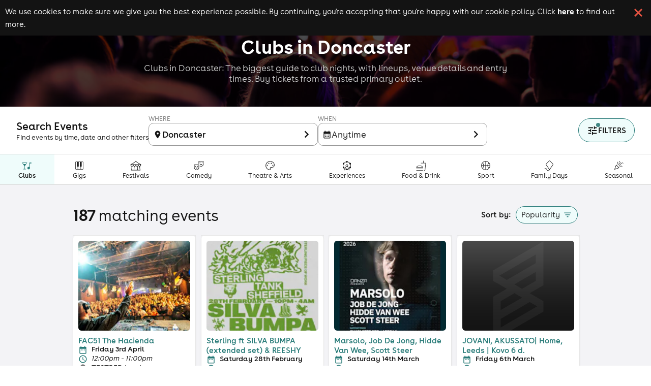

--- FILE ---
content_type: text/html; charset=utf-8
request_url: https://www.skiddle.com/clubs-beta/Doncaster/
body_size: 66645
content:
<!DOCTYPE html><html lang="en" style="scroll-behavior:smooth"><head><meta charSet="utf-8" data-next-head=""/><meta name="viewport" content="width=device-width" data-next-head=""/><script async="" nonce="dbd0d5ef-72ca-4b83-aa11-a345f49a3f9a" src="https://platform-api.sharethis.com/powr.js?platform=sharethis"></script><title data-next-head="">Best Clubs in Doncaster - Doncaster Nightlife</title><meta content="Best Clubs in Doncaster - Doncaster Nightlife" property="og:title" data-next-head=""/><meta content="Clubs in Doncaster: The biggest guide to club nights, with lineups, venue details and entry times. Buy tickets from a trusted primary outlet." name="description" data-next-head=""/><meta content="Clubs in Doncaster: The biggest guide to club nights, with lineups, venue details and entry times. Buy tickets from a trusted primary outlet." property="og:description" data-next-head=""/><link href="https://www.skiddle.com/clubs-beta/Doncaster/" rel="canonical" data-next-head=""/><link href="https://fb6286074e2545413d73-8f0456bc141375d26d66e258b7e586d2.ssl.cf3.rackcdn.com/faviconskiddle1.ico" nonce="dbd0d5ef-72ca-4b83-aa11-a345f49a3f9a" rel="icon"/><link as="font" crossorigin="anonymous" href="https://d1plawd8huk6hh.cloudfront.net/css-responsive2/fonts/BuenosAires/BuenosAiresWeb1-Regular_gdi.woff2" nonce="dbd0d5ef-72ca-4b83-aa11-a345f49a3f9a" rel="preload" type="font/woff2"/><link as="font" crossorigin="anonymous" href="https://d1plawd8huk6hh.cloudfront.net/css-responsive2/fonts/BuenosAires/BuenosAiresWeb1-Bold_gdi.woff2" nonce="dbd0d5ef-72ca-4b83-aa11-a345f49a3f9a" rel="preload" type="font/woff2"/><link as="font" crossorigin="anonymous" href="https://d1plawd8huk6hh.cloudfront.net/css-responsive2/fonts/BuenosAires/BuenosAiresWeb1-Light_gdi.woff2" nonce="dbd0d5ef-72ca-4b83-aa11-a345f49a3f9a" rel="preload" type="font/woff2"/><link as="font" crossorigin="anonymous" href="https://fonts.gstatic.com/s/materialsymbolsoutlined/v215/kJEhBvYX7BgnkSrUwT8OhrdQw4oELdPIeeII9v6oFsLjBuVY.woff2" nonce="dbd0d5ef-72ca-4b83-aa11-a345f49a3f9a" rel="preload" type="font/woff2"/><link crossorigin="anonymous" href="https://fonts.googleapis.com" nonce="dbd0d5ef-72ca-4b83-aa11-a345f49a3f9a" rel="preload"/><link crossorigin="anonymous" href="https://fonts.gstatic.com" nonce="dbd0d5ef-72ca-4b83-aa11-a345f49a3f9a" rel="preload"/><link href="https://dev.visualwebsiteoptimizer.com" nonce="dbd0d5ef-72ca-4b83-aa11-a345f49a3f9a" rel="preconnect"/><meta name="emotion-insertion-point" content=""/><link nonce="dbd0d5ef-72ca-4b83-aa11-a345f49a3f9a" rel="preload" href="https://d1plawd8huk6hh.cloudfront.net/nextjs/production/events-guide/_next/static/css/1b03053faf92b070.css" as="style"/><link nonce="dbd0d5ef-72ca-4b83-aa11-a345f49a3f9a" rel="preload" href="https://d1plawd8huk6hh.cloudfront.net/nextjs/production/events-guide/_next/static/css/6d17ab6a57a0afc0.css" as="style"/><link nonce="dbd0d5ef-72ca-4b83-aa11-a345f49a3f9a" rel="preload" href="https://d1plawd8huk6hh.cloudfront.net/nextjs/production/events-guide/_next/static/css/e69cfeff403d781c.css" as="style"/><link nonce="dbd0d5ef-72ca-4b83-aa11-a345f49a3f9a" rel="preload" href="https://d1plawd8huk6hh.cloudfront.net/nextjs/production/events-guide/_next/static/css/663ccb3e5e0bee48.css" as="style"/><script id="artist-schema" type="application/ld+json" data-next-head="">[{"@context":"https://schema.org","@type":"Event","name":"Antimatter Alien Invasion by Antimatter Bonanza and one big bash","url":"https://www.skiddle.com/whats-on/Leeds/Beaver-Works/Antimatter-Alien-Invasion-by-Antimatter-Bonanza-and-one-big-bash/41308184/","startDate":"2026-01-17T20:00:00+00:00","endDate":"2026-01-18T06:00:00+00:00","image":"https://d31fr2pwly4c4s.cloudfront.net/d/7/b/2090512_cfa56cab_anitmatter-one-big-bash-with-bonanza-presents-the-alien-invasion_400.jpg","description":"pepare for an out of  this world experience join us for the most electrifying night of the year at Anitmatter alien invasion get ready","eventStatus":"https://schema.org/EventScheduled","eventAttendanceMode":"https://schema.org/OfflineEventAttendanceMode","location":{"name":"Beaver Works","address":{"@type":"PostalAddress","streetAddress":"36 Whitehouse Street","addressLocality":"Leeds","addressCountry":"GB","postalCode":"LS10 1AD"},"geo":{"@type":"GeoCoordinates","latitude":"53.78364300","longitude":"-1.53421800"}},"performer":[{"@type":"MusicGroup","name":"Pulsar","sameAs":["https://www.skiddle.com/artists/Pulsar-123592604","https://linktr.ee/pulsardj"],"url":"https://www.skiddle.com/artists/Pulsar-123592604"},{"@type":"MusicGroup","name":"Kaylene Sc@r","sameAs":["https://twitter.com/DjScar"],"url":"https://www.skiddle.com/artists/Kaylene-Sc@r-123581927"},{"@type":"MusicGroup","name":"DJ Vibes","sameAs":[],"url":"https://www.skiddle.com/artists/DJ-Vibes-123499688"},{"@type":"MusicGroup","name":"Slipmatt","sameAs":["https://twitter.com/slipmatt"],"url":"https://www.skiddle.com/artists/Slipmatt-123497732"},{"@type":"MusicGroup","name":"DJ Kurt","sameAs":[],"url":"https://www.skiddle.com/artists/DJ-Kurt-123497122"},{"@type":"MusicGroup","name":"MC Wotsee","sameAs":[],"url":"https://www.skiddle.com/artists/MC-Wotsee-123496070"},{"@type":"MusicGroup","name":"Kevin Energy","sameAs":["https://www.skiddle.com/artists/Kevin-Energy-123474604","http://www.kevinenergy.com/"],"url":"https://www.skiddle.com/artists/Kevin-Energy-123474604"},{"@type":"MusicGroup","name":"Amber D","sameAs":["https://www.skiddle.com/artists/Amber-D-123461769","http://www.amberd.co.uk/","https://twitter.com/DJAmberD"],"url":"https://www.skiddle.com/artists/Amber-D-123461769"}],"offers":[{"@type":"Offer","name":"Antimatter one big bash bonanza alien invasion Standard ticket","category":"primary","url":"https://www.skiddle.com/whats-on/Leeds/Beaver-Works/Antimatter-Alien-Invasion-by-Antimatter-Bonanza-and-one-big-bash/41308184/","price":"15.00","priceCurrency":"GBP","validFrom":"2025-08-20T07:52:45+01:00","validThrough":"2026-01-17T19:00:00+00:00","availability":"InStock"}],"organizer":{"@type":"Organization","name":"Tonge moor"}},{"@context":"https://schema.org","@type":"Event","name":"D.O.D + HITTY + SASHA GiGi","url":"https://www.skiddle.com/whats-on/Leeds/O2-Academy-Leeds/DOD--HITTY--SASHA-GiGi/41435758/","startDate":"2026-01-31T23:00:00+00:00","endDate":"2026-02-01T04:00:00+00:00","image":"https://d31fr2pwly4c4s.cloudfront.net/1/7/3/2124188_f66ceb9c_d-o-d-hitty-sasha-gigi_400.jpg","description":"Leeds Gears Up for a Night of High-Energy House Music as D.O.D Heads to O2 Academy with Hitty & Sasha GiGi","eventStatus":"https://schema.org/EventScheduled","eventAttendanceMode":"https://schema.org/OfflineEventAttendanceMode","location":{"name":"O2 Academy Leeds","address":{"@type":"PostalAddress","streetAddress":"55 Cookridge Street","addressLocality":"Leeds","addressCountry":"GB","postalCode":"LS2 3AW"},"geo":{"@type":"GeoCoordinates","latitude":"53.80217200","longitude":"-1.54708500"}},"performer":[{"@type":"MusicGroup","name":"Hitty","sameAs":["https://twitter.com/hitty"],"url":"https://www.skiddle.com/artists/Hitty-123574405"},{"@type":"MusicGroup","name":"Sasha Gigi","sameAs":[],"url":"https://www.skiddle.com/artists/Sasha-Gigi-123587775"},{"@type":"MusicGroup","name":"D.O.D","sameAs":["https://www.skiddle.com/artists/D.O.D-123487256","http://djdod.com/"],"url":"https://www.skiddle.com/artists/D.O.D-123487256"}],"offers":[{"@type":"Offer","name":"Super Early Bird","category":"primary","url":"https://www.skiddle.com/whats-on/Leeds/O2-Academy-Leeds/DOD--HITTY--SASHA-GiGi/41435758/","price":"10.00","priceCurrency":"GBP","validFrom":"2025-10-15T11:00:00+01:00","validThrough":"2026-01-31T22:00:00+00:00","availability":"SoldOut"},{"@type":"Offer","name":"Early Bird","category":"primary","url":"https://www.skiddle.com/whats-on/Leeds/O2-Academy-Leeds/DOD--HITTY--SASHA-GiGi/41435758/","price":"12.50","priceCurrency":"GBP","validFrom":"2025-10-07T17:46:25+01:00","validThrough":"2026-01-31T22:00:00+00:00","availability":"SoldOut"},{"@type":"Offer","name":"1st Release","category":"primary","url":"https://www.skiddle.com/whats-on/Leeds/O2-Academy-Leeds/DOD--HITTY--SASHA-GiGi/41435758/","price":"15.00","priceCurrency":"GBP","validFrom":"2025-10-07T17:47:11+01:00","validThrough":"2026-01-31T22:00:00+00:00","availability":"SoldOut"},{"@type":"Offer","name":"2nd Release","category":"primary","url":"https://www.skiddle.com/whats-on/Leeds/O2-Academy-Leeds/DOD--HITTY--SASHA-GiGi/41435758/","price":"20.00","priceCurrency":"GBP","validFrom":"2025-10-15T13:43:22+01:00","validThrough":"2026-01-31T22:00:00+00:00","availability":"InStock"},{"@type":"Offer","name":"3rd Release","category":"primary","url":"https://www.skiddle.com/whats-on/Leeds/O2-Academy-Leeds/DOD--HITTY--SASHA-GiGi/41435758/","price":"22.50","priceCurrency":"GBP","validFrom":"2025-10-15T13:44:20+01:00","validThrough":"2026-01-31T22:00:00+00:00","availability":"InStock"},{"@type":"Offer","name":"VIP / BALCONY TICKET","category":"primary","url":"https://www.skiddle.com/whats-on/Leeds/O2-Academy-Leeds/DOD--HITTY--SASHA-GiGi/41435758/","price":"30.00","priceCurrency":"GBP","validFrom":"2025-10-15T11:00:00+01:00","validThrough":"2026-01-31T22:00:00+00:00","availability":"InStock"},{"@type":"Offer","name":"VIP / BALCONY FINAL RELEASE","category":"primary","url":"https://www.skiddle.com/whats-on/Leeds/O2-Academy-Leeds/DOD--HITTY--SASHA-GiGi/41435758/","price":"40.00","priceCurrency":"GBP","validFrom":"2026-01-16T10:52:02+00:00","validThrough":"2026-02-01T02:00:00+00:00","availability":"InStock"}],"organizer":{"@type":"Organization","name":"Dirty Disco "}},{"@context":"https://schema.org","@type":"Event","name":"Get Funked In The Afternoon (Over 30's)","url":"https://www.skiddle.com/whats-on/Leeds/The-Space-Leeds/Get-Funked-In-The-Afternoon-Over-30s/41451657/","startDate":"2026-01-31T15:00:00+00:00","endDate":"2026-01-31T22:00:00+00:00","image":"https://d31fr2pwly4c4s.cloudfront.net/c/a/5/2128972_dc1be330_get-funked-in-the-afternoon-over-30-s-_400.jpg","description":"After The Success Of The First Party We Just Had To Do It Again!!!!\n\nSaturday 31st January 2026","eventStatus":"https://schema.org/EventScheduled","eventAttendanceMode":"https://schema.org/OfflineEventAttendanceMode","location":{"name":"The Space Leeds","address":{"@type":"PostalAddress","streetAddress":"Hirsts Yard","addressLocality":"Leeds","addressCountry":"GB","postalCode":"LS1 6NJ"},"geo":{"@type":"GeoCoordinates","latitude":"53.79579410","longitude":"-1.54190210"}},"performer":[],"offers":[{"@type":"Offer","name":"Super Early Bird","category":"primary","url":"https://www.skiddle.com/whats-on/Leeds/The-Space-Leeds/Get-Funked-In-The-Afternoon-Over-30s/41451657/","price":"10.00","priceCurrency":"GBP","validFrom":"2025-10-14T18:47:51+01:00","validThrough":"2026-01-31T14:00:00+00:00","availability":"SoldOut"},{"@type":"Offer","name":"Early Bird","category":"primary","url":"https://www.skiddle.com/whats-on/Leeds/The-Space-Leeds/Get-Funked-In-The-Afternoon-Over-30s/41451657/","price":"12.50","priceCurrency":"GBP","validFrom":"2025-10-14T18:48:34+01:00","validThrough":"2026-01-31T14:00:00+00:00","availability":"SoldOut"},{"@type":"Offer","name":"Standard Ticket","category":"primary","url":"https://www.skiddle.com/whats-on/Leeds/The-Space-Leeds/Get-Funked-In-The-Afternoon-Over-30s/41451657/","price":"15.00","priceCurrency":"GBP","validFrom":"2025-10-14T18:49:19+01:00","validThrough":"2026-01-31T14:00:00+00:00","availability":"SoldOut"},{"@type":"Offer","name":"Final Release","category":"primary","url":"https://www.skiddle.com/whats-on/Leeds/The-Space-Leeds/Get-Funked-In-The-Afternoon-Over-30s/41451657/","price":"18.00","priceCurrency":"GBP","validFrom":"2026-01-10T11:27:23+00:00","validThrough":"2026-01-31T15:00:00+00:00","availability":"InStock"}],"organizer":{"@type":"Organization","name":"Club Classics"}},{"@context":"https://schema.org","@type":"Event","name":"Paul Van Dyk [3 Hour Set] - Digital Society Leeds","url":"https://www.skiddle.com/whats-on/Leeds/The-Warehouse/Paul-Van-Dyk-3-Hour-Set---Digital-Society-Leeds/41480490/","startDate":"2026-02-20T22:00:00+00:00","endDate":"2026-02-21T05:00:00+00:00","image":"https://d31fr2pwly4c4s.cloudfront.net/1/4/9/2137423_5325cf9c_paul-van-dyk-digital-society-leeds_400.jpg","description":"The Godfather of Trance Paul van Dyk returns to The Warehouse Leeds with a very special 3 hour set!","eventStatus":"https://schema.org/EventScheduled","eventAttendanceMode":"https://schema.org/OfflineEventAttendanceMode","location":{"name":"The Warehouse","address":{"@type":"PostalAddress","streetAddress":"19-21 Somers Street","addressLocality":"Leeds","addressCountry":"GB","postalCode":"LS1 2RG"},"geo":{"@type":"GeoCoordinates","latitude":"53.79883100","longitude":"-1.55361100"}},"performer":[{"@type":"MusicGroup","name":"Paul van Dyk","sameAs":["https://www.skiddle.com/artists/Paul-van-Dyk-123456987","www.paulvandyk.com","https://twitter.com/paulvandyk"],"url":"https://www.skiddle.com/artists/Paul-van-Dyk-123456987"}],"offers":[{"@type":"Offer","name":"Earlybird Ticket","category":"primary","url":"https://www.skiddle.com/whats-on/Leeds/The-Warehouse/Paul-Van-Dyk-3-Hour-Set---Digital-Society-Leeds/41480490/","price":"23.50","priceCurrency":"GBP","validFrom":"2025-10-31T08:00:00+00:00","validThrough":"2026-02-21T00:00:00+00:00","availability":"SoldOut"},{"@type":"Offer","name":"1st Release Ticket","category":"primary","url":"https://www.skiddle.com/whats-on/Leeds/The-Warehouse/Paul-Van-Dyk-3-Hour-Set---Digital-Society-Leeds/41480490/","price":"26.50","priceCurrency":"GBP","validFrom":"2025-10-31T08:00:00+00:00","validThrough":"2026-02-21T00:00:00+00:00","availability":"SoldOut"},{"@type":"Offer","name":"2nd Release Ticket","category":"primary","url":"https://www.skiddle.com/whats-on/Leeds/The-Warehouse/Paul-Van-Dyk-3-Hour-Set---Digital-Society-Leeds/41480490/","price":"29.50","priceCurrency":"GBP","validFrom":"2025-10-31T08:00:00+00:00","validThrough":"2026-02-21T00:00:00+00:00","availability":"InStock"},{"@type":"Offer","name":"Final Release Ticket","category":"primary","url":"https://www.skiddle.com/whats-on/Leeds/The-Warehouse/Paul-Van-Dyk-3-Hour-Set---Digital-Society-Leeds/41480490/","price":"31.50","priceCurrency":"GBP","validFrom":"2025-10-31T08:00:00+00:00","validThrough":"2026-02-21T00:00:00+00:00","availability":"InStock"},{"@type":"Offer","name":"Pre- Sale Ticket","category":"primary","url":"https://www.skiddle.com/whats-on/Leeds/The-Warehouse/Paul-Van-Dyk-3-Hour-Set---Digital-Society-Leeds/41480490/","price":"20.00","priceCurrency":"GBP","validFrom":"2025-11-26T20:08:48+00:00","validThrough":"2026-02-21T00:00:00+00:00","availability":"SoldOut"}],"organizer":{"@type":"Organization","name":"Digital Society"}},{"@context":"https://schema.org","@type":"Event","name":"Martin Kemp's Back to the 80s DJ Set | SteelYard Sheffield","url":"https://www.skiddle.com/whats-on/Sheffield/SYSheffield-%28Steel-Yard%29/Martin-Kemps-Back-to-the-80s-DJ-Set--SteelYard-Sheffield/41501520/","startDate":"2026-09-05T14:00:00+01:00","endDate":"2026-09-05T22:00:00+01:00","image":"https://d31fr2pwly4c4s.cloudfront.net/c/a/2/2143231_9ba8b292_martin-kemp-back-to-the-80s-dj-set_400.jpg","description":"Get ready for a night of neon, nostalgia and non-stop 80s anthems as Martin Kemp brings the ultimate retro party to life!","eventStatus":"https://schema.org/EventScheduled","eventAttendanceMode":"https://schema.org/OfflineEventAttendanceMode","location":{"name":"SYSheffield (Steel Yard)","address":{"@type":"PostalAddress","streetAddress":"Unit 4, The Yard, Bardwell Rd, Neepsend, Sheffield","addressLocality":"Sheffield","addressCountry":"GB","postalCode":"S3 8AS"},"geo":{"@type":"GeoCoordinates","latitude":"53.39447030","longitude":"-1.47920470"}},"performer":[{"@type":"MusicGroup","name":"Martin Kemp","sameAs":["https://www.skiddle.com/artists/Martin-Kemp-123558364","https://insanity.com/collection/live/talent/martin","https://twitter.com/realmartinkemp"],"url":"https://www.skiddle.com/artists/Martin-Kemp-123558364"}],"offers":[{"@type":"Offer","name":"First Release","category":"primary","url":"https://www.skiddle.com/whats-on/Sheffield/SYSheffield-%28Steel-Yard%29/Martin-Kemps-Back-to-the-80s-DJ-Set--SteelYard-Sheffield/41501520/","price":"15.00","priceCurrency":"GBP","validFrom":"2025-11-27T10:00:00+00:00","validThrough":"2026-09-05T22:00:00+01:00","availability":"SoldOut"},{"@type":"Offer","name":"Second Release","category":"primary","url":"https://www.skiddle.com/whats-on/Sheffield/SYSheffield-%28Steel-Yard%29/Martin-Kemps-Back-to-the-80s-DJ-Set--SteelYard-Sheffield/41501520/","price":"18.00","priceCurrency":"GBP","validFrom":"2025-11-27T10:16:40+00:00","validThrough":"2026-09-05T22:00:00+01:00","availability":"SoldOut"},{"@type":"Offer","name":"Third Release","category":"primary","url":"https://www.skiddle.com/whats-on/Sheffield/SYSheffield-%28Steel-Yard%29/Martin-Kemps-Back-to-the-80s-DJ-Set--SteelYard-Sheffield/41501520/","price":"21.00","priceCurrency":"GBP","validFrom":"2025-11-27T10:00:00+00:00","validThrough":"2026-09-05T22:00:00+01:00","availability":"SoldOut"},{"@type":"Offer","name":"Fourth Release","category":"primary","url":"https://www.skiddle.com/whats-on/Sheffield/SYSheffield-%28Steel-Yard%29/Martin-Kemps-Back-to-the-80s-DJ-Set--SteelYard-Sheffield/41501520/","price":"24.00","priceCurrency":"GBP","validFrom":"2025-12-02T12:52:12+00:00","validThrough":"2026-09-05T22:00:00+01:00","availability":"SoldOut"},{"@type":"Offer","name":"Fifth Release","category":"primary","url":"https://www.skiddle.com/whats-on/Sheffield/SYSheffield-%28Steel-Yard%29/Martin-Kemps-Back-to-the-80s-DJ-Set--SteelYard-Sheffield/41501520/","price":"27.00","priceCurrency":"GBP","validFrom":"2025-11-27T10:15:05+00:00","validThrough":"2026-09-05T22:00:00+01:00","availability":"SoldOut"},{"@type":"Offer","name":"Sixth Release","category":"primary","url":"https://www.skiddle.com/whats-on/Sheffield/SYSheffield-%28Steel-Yard%29/Martin-Kemps-Back-to-the-80s-DJ-Set--SteelYard-Sheffield/41501520/","price":"30.00","priceCurrency":"GBP","validFrom":"2025-11-27T10:14:43+00:00","validThrough":"2026-09-05T22:00:00+01:00","availability":"InStock"},{"@type":"Offer","name":"Final Release","category":"primary","url":"https://www.skiddle.com/whats-on/Sheffield/SYSheffield-%28Steel-Yard%29/Martin-Kemps-Back-to-the-80s-DJ-Set--SteelYard-Sheffield/41501520/","price":"33.00","priceCurrency":"GBP","validFrom":"2025-11-27T10:14:31+00:00","validThrough":"2026-09-05T22:00:00+01:00","availability":"InStock"},{"@type":"Offer","name":"Fast Track Entry","category":"primary","url":"https://www.skiddle.com/whats-on/Sheffield/SYSheffield-%28Steel-Yard%29/Martin-Kemps-Back-to-the-80s-DJ-Set--SteelYard-Sheffield/41501520/","price":"6.00","priceCurrency":"GBP","validFrom":"2025-12-02T12:52:31+00:00","validThrough":"2026-09-05T22:00:00+01:00","availability":"InStock"}],"organizer":{"@type":"Organization","name":"Live Republic Ltd"}},{"@context":"https://schema.org","@type":"Event","name":"Off Me Nut 16th Birthday x FORGE Warehouse","url":"https://www.skiddle.com/whats-on/Sheffield/FORGE/Off-Me-Nut-16th-Birthday-x-FORGE-Warehouse/41579191/","startDate":"2026-01-30T10:30:00+00:00","endDate":"2026-01-31T05:00:00+00:00","image":"https://d31fr2pwly4c4s.cloudfront.net/6/b/0/2146466_63bfd1f9_off-me-nut-16th-birthday-x-forge-warehouse_400.jpg","description":"Join us Jan 30th at FORGE Warehouse as we celebrate 16 years of Off Me Nut.\n     Topper-top heavyweight lineup incoming powered by RAZE Soundsystem!","eventStatus":"https://schema.org/EventScheduled","eventAttendanceMode":"https://schema.org/OfflineEventAttendanceMode","location":{"name":"FORGE","address":{"@type":"PostalAddress","streetAddress":"148 Effingham Road","addressLocality":"Sheffield","addressCountry":"GB","postalCode":"S4 7YS"},"geo":{"@type":"GeoCoordinates","latitude":"53.38769600","longitude":"-1.44822600"}},"performer":[{"@type":"MusicGroup","name":"J69","sameAs":["https://twitter.com/J69Music"],"url":"https://www.skiddle.com/artists/J69-123542396"},{"@type":"MusicGroup","name":"Thorpey","sameAs":[],"url":"https://www.skiddle.com/artists/Thorpey-123540508"},{"@type":"MusicGroup","name":"Spongebob Squarewave","sameAs":[],"url":"https://www.skiddle.com/artists/Spongebob-Squarewave-123526804"},{"@type":"MusicGroup","name":"Phatworld","sameAs":[],"url":"https://www.skiddle.com/artists/Phatworld-123526802"},{"@type":"MusicGroup","name":"Coki","sameAs":[],"url":"https://www.skiddle.com/artists/Coki-123508380"},{"@type":"MusicGroup","name":"Venz","sameAs":["https://twitter.com/venzproducer"],"url":"https://www.skiddle.com/artists/Venz-123562093"},{"@type":"MusicGroup","name":"Dankle","sameAs":[],"url":"https://www.skiddle.com/artists/Dankle-123606092"},{"@type":"MusicGroup","name":"Hypershè","sameAs":[],"url":"https://www.skiddle.com/artists/Hypershè-123595826"},{"@type":"MusicGroup","name":"Origin8a & Propa","sameAs":["https://www.skiddle.com/artists/Origin8a-&-Propa-123586751","https://www.instagram.com/hardcoreenergy/","https://twitter.com/origin8aandpropa"],"url":"https://www.skiddle.com/artists/Origin8a-&-Propa-123586751"},{"@type":"MusicGroup","name":"DJ Lord Of The Rings","sameAs":[],"url":"https://www.skiddle.com/artists/DJ-Lord-Of-The-Rings-123579128"},{"@type":"MusicGroup","name":"More Fool U","sameAs":["https://twitter.com/morefoolu"],"url":"https://www.skiddle.com/artists/More-Fool-U-123574705"}],"offers":[{"@type":"Offer","name":"Tier 1","category":"primary","url":"https://www.skiddle.com/whats-on/Sheffield/FORGE/Off-Me-Nut-16th-Birthday-x-FORGE-Warehouse/41579191/","price":"15.00","priceCurrency":"GBP","validFrom":"2026-01-11T19:09:39+00:00","validThrough":"2026-01-31T05:00:00+00:00","availability":"SoldOut"},{"@type":"Offer","name":"Tier 2","category":"primary","url":"https://www.skiddle.com/whats-on/Sheffield/FORGE/Off-Me-Nut-16th-Birthday-x-FORGE-Warehouse/41579191/","price":"17.50","priceCurrency":"GBP","validFrom":"2025-11-13T11:56:34+00:00","validThrough":"2026-01-31T02:30:00+00:00","availability":"InStock"},{"@type":"Offer","name":"Final lot - NOT MANY LEFT","category":"primary","url":"https://www.skiddle.com/whats-on/Sheffield/FORGE/Off-Me-Nut-16th-Birthday-x-FORGE-Warehouse/41579191/","price":"20.00","priceCurrency":"GBP","validFrom":"2025-11-13T11:51:12+00:00","validThrough":"2026-01-31T02:30:00+00:00","availability":"InStock"}],"organizer":{"@type":"Organization","name":"off me nut"}},{"@context":"https://schema.org","@type":"Event","name":"Mint Presents OMAR + UK TOUR (LEEDS)","url":"https://www.skiddle.com/whats-on/Leeds/Mint-Warehouse/Mint-Presents-OMAR--UK-TOUR-LEEDS/41592819/","startDate":"2026-03-20T22:00:00+00:00","endDate":"2026-03-21T05:00:00+00:00","image":"https://d31fr2pwly4c4s.cloudfront.net/b/5/a/2149487_a559c987_mint-presents-omar-uk-tour-leeds-_400.jpg","description":"Omar+ brings his UK Tour to Mint Warehouse, returning to Leeds for a special stop on the run with Joss Dean and Tommy Phillips.","eventStatus":"https://schema.org/EventScheduled","eventAttendanceMode":"https://schema.org/OfflineEventAttendanceMode","location":{"name":"Mint Warehouse","address":{"@type":"PostalAddress","streetAddress":"Aquatite House, Water Lane","addressLocality":"Leeds","addressCountry":"GB","postalCode":"LS11 9UD"},"geo":{"@type":"GeoCoordinates","latitude":"53.79028100","longitude":"-1.55771600"}},"performer":[{"@type":"MusicGroup","name":"Omar+","sameAs":[],"url":"https://www.skiddle.com/artists/Omar+-123606862"},{"@type":"MusicGroup","name":"Joss Dean","sameAs":[],"url":"https://www.skiddle.com/artists/Joss-Dean-123602561"},{"@type":"MusicGroup","name":"Tommy Phillips","sameAs":[],"url":"https://www.skiddle.com/artists/Tommy-Phillips-123574990"}],"offers":[{"@type":"Offer","name":"2nd Release","category":"primary","url":"https://www.skiddle.com/whats-on/Leeds/Mint-Warehouse/Mint-Presents-OMAR--UK-TOUR-LEEDS/41592819/","price":"15.50","priceCurrency":"GBP","validFrom":"2025-11-18T16:20:30+00:00","validThrough":"2026-03-21T00:00:00+00:00","availability":"SoldOut"},{"@type":"Offer","name":"3rd Release","category":"primary","url":"https://www.skiddle.com/whats-on/Leeds/Mint-Warehouse/Mint-Presents-OMAR--UK-TOUR-LEEDS/41592819/","price":"18.00","priceCurrency":"GBP","validFrom":"2025-11-18T16:19:32+00:00","validThrough":"2026-03-21T00:00:00+00:00","availability":"SoldOut"},{"@type":"Offer","name":"Final Release","category":"primary","url":"https://www.skiddle.com/whats-on/Leeds/Mint-Warehouse/Mint-Presents-OMAR--UK-TOUR-LEEDS/41592819/","price":"21.00","priceCurrency":"GBP","validFrom":"2025-11-18T16:19:44+00:00","validThrough":"2026-03-21T00:00:00+00:00","availability":"SoldOut"},{"@type":"Offer","name":"Black Friday Ticket + Queue Jump","category":"primary","url":"https://www.skiddle.com/whats-on/Leeds/Mint-Warehouse/Mint-Presents-OMAR--UK-TOUR-LEEDS/41592819/","price":"13.00","priceCurrency":"GBP","validFrom":"2025-11-18T16:20:13+00:00","validThrough":"2026-03-21T00:00:00+00:00","availability":"SoldOut"},{"@type":"Offer","name":"Final 100 Tickets","category":"primary","url":"https://www.skiddle.com/whats-on/Leeds/Mint-Warehouse/Mint-Presents-OMAR--UK-TOUR-LEEDS/41592819/","price":"24.50","priceCurrency":"GBP","validFrom":"2026-01-13T10:27:19+00:00","validThrough":"2026-03-21T00:00:00+00:00","availability":"InStock"}],"organizer":{"@type":"Organization","name":"Mint Warehouse LTD"}},{"@context":"https://schema.org","@type":"Event","name":"system. 17th Birthday: Ricardo Villalobos, Fumiya Tanaka + more","url":"https://www.skiddle.com/whats-on/Leeds/Mint-Warehouse/system-17th-Birthday-Ricardo-Villalobos-Fumiya-Tanaka--more/41613618/","startDate":"2026-03-07T20:00:00+00:00","endDate":"2026-03-08T06:00:00+00:00","image":"https://d31fr2pwly4c4s.cloudfront.net/1/b/8/2153669_ec10bc33_system-17th-birthday-ricardo-villalobos-fumiya-tanaka-more_400.jpg","description":"system. turns 17: Our longest-standing night steps into its next chapter.\n\nRicardo Villalobos, Fumiya Tanaka, Laidlaw b2b Kepler, Locky, Annie Errez","eventStatus":"https://schema.org/EventScheduled","eventAttendanceMode":"https://schema.org/OfflineEventAttendanceMode","location":{"name":"Mint Warehouse","address":{"@type":"PostalAddress","streetAddress":"Aquatite House, Water Lane","addressLocality":"Leeds","addressCountry":"GB","postalCode":"LS11 9UD"},"geo":{"@type":"GeoCoordinates","latitude":"53.79028100","longitude":"-1.55771600"}},"performer":[{"@type":"MusicGroup","name":"Ricardo Villalobos","sameAs":[],"url":"https://www.skiddle.com/artists/Ricardo-Villalobos-123461353"},{"@type":"MusicGroup","name":"Locky","sameAs":[],"url":"https://www.skiddle.com/artists/Locky-123600269"},{"@type":"MusicGroup","name":"Kepler","sameAs":[],"url":"https://www.skiddle.com/artists/Kepler-123585865"},{"@type":"MusicGroup","name":"Laidlaw","sameAs":[],"url":"https://www.skiddle.com/artists/Laidlaw-123571225"},{"@type":"MusicGroup","name":"Bobby O'Donnell","sameAs":[],"url":"https://www.skiddle.com/artists/Bobby-O'Donnell-123548224"},{"@type":"MusicGroup","name":"Annie Errez","sameAs":[],"url":"https://www.skiddle.com/artists/Annie-Errez-123543658"},{"@type":"MusicGroup","name":"Fumiya Tanaka","sameAs":[],"url":"https://www.skiddle.com/artists/Fumiya-Tanaka-123521248"}],"offers":[{"@type":"Offer","name":"Early Bird","category":"primary","url":"https://www.skiddle.com/whats-on/Leeds/Mint-Warehouse/system-17th-Birthday-Ricardo-Villalobos-Fumiya-Tanaka--more/41613618/","price":"15.00","priceCurrency":"GBP","validFrom":"2025-11-28T10:00:00+00:00","validThrough":"2026-03-07T00:00:00+00:00","availability":"SoldOut"},{"@type":"Offer","name":"1st Release","category":"primary","url":"https://www.skiddle.com/whats-on/Leeds/Mint-Warehouse/system-17th-Birthday-Ricardo-Villalobos-Fumiya-Tanaka--more/41613618/","price":"17.50","priceCurrency":"GBP","validFrom":"2025-11-28T10:00:00+00:00","validThrough":"2026-03-07T00:00:00+00:00","availability":"SoldOut"},{"@type":"Offer","name":"2nd Release","category":"primary","url":"https://www.skiddle.com/whats-on/Leeds/Mint-Warehouse/system-17th-Birthday-Ricardo-Villalobos-Fumiya-Tanaka--more/41613618/","price":"20.00","priceCurrency":"GBP","validFrom":"2025-11-28T10:00:00+00:00","validThrough":"2026-03-07T00:00:00+00:00","availability":"SoldOut"},{"@type":"Offer","name":"3rd Release","category":"primary","url":"https://www.skiddle.com/whats-on/Leeds/Mint-Warehouse/system-17th-Birthday-Ricardo-Villalobos-Fumiya-Tanaka--more/41613618/","price":"22.50","priceCurrency":"GBP","validFrom":"2025-11-28T10:00:00+00:00","validThrough":"2026-03-07T00:00:00+00:00","availability":"SoldOut"},{"@type":"Offer","name":"Final Release","category":"primary","url":"https://www.skiddle.com/whats-on/Leeds/Mint-Warehouse/system-17th-Birthday-Ricardo-Villalobos-Fumiya-Tanaka--more/41613618/","price":"25.00","priceCurrency":"GBP","validFrom":"2025-11-28T10:00:00+00:00","validThrough":"2026-03-07T00:00:00+00:00","availability":"InStock"},{"@type":"Offer","name":"Early Entry Ticket (Must arrive Before 10:00pm)","category":"primary","url":"https://www.skiddle.com/whats-on/Leeds/Mint-Warehouse/system-17th-Birthday-Ricardo-Villalobos-Fumiya-Tanaka--more/41613618/","price":"10.00","priceCurrency":"GBP","validFrom":"2025-11-28T10:00:00+00:00","validThrough":"2026-03-07T00:00:00+00:00","availability":"SoldOut"}],"organizer":{"@type":"Organization","name":"Mint Warehouse LTD"}},{"@context":"https://schema.org","@type":"Event","name":"Mint Presents L.p. Rhythm [Headline Tour]","url":"https://www.skiddle.com/whats-on/Leeds/Mint-Warehouse/Mint-Presents-Lp-Rhythm-Headline-Tour/41627548/","startDate":"2026-02-28T22:00:00+00:00","endDate":"2026-03-01T06:00:00+00:00","image":"https://d31fr2pwly4c4s.cloudfront.net/4/1/7/2157004_ae1871cd_mint-presents-l-p-rhythm-headline-tour-_400.jpg","description":"Saturday 28th February, L.P. Rhythm brings his headline tour to Leeds! L.P + some very special guests TBA.","eventStatus":"https://schema.org/EventScheduled","eventAttendanceMode":"https://schema.org/OfflineEventAttendanceMode","location":{"name":"Mint Warehouse","address":{"@type":"PostalAddress","streetAddress":"Aquatite House, Water Lane","addressLocality":"Leeds","addressCountry":"GB","postalCode":"LS11 9UD"},"geo":{"@type":"GeoCoordinates","latitude":"53.79028100","longitude":"-1.55771600"}},"performer":[{"@type":"MusicGroup","name":"L.P Rhythm","sameAs":["https://twitter.com/L.P Rhythm"],"url":"https://www.skiddle.com/artists/L.P-Rhythm-123586742"}],"offers":[{"@type":"Offer","name":"2nd Release","category":"primary","url":"https://www.skiddle.com/whats-on/Leeds/Mint-Warehouse/Mint-Presents-Lp-Rhythm-Headline-Tour/41627548/","price":"20.00","priceCurrency":"GBP","validFrom":"2025-11-28T11:00:50+00:00","validThrough":"2026-03-01T00:00:00+00:00","availability":"InStock"},{"@type":"Offer","name":"3rd Release","category":"primary","url":"https://www.skiddle.com/whats-on/Leeds/Mint-Warehouse/Mint-Presents-Lp-Rhythm-Headline-Tour/41627548/","price":"22.50","priceCurrency":"GBP","validFrom":"2025-11-28T11:01:04+00:00","validThrough":"2026-03-01T00:00:00+00:00","availability":"InStock"},{"@type":"Offer","name":"Final Release","category":"primary","url":"https://www.skiddle.com/whats-on/Leeds/Mint-Warehouse/Mint-Presents-Lp-Rhythm-Headline-Tour/41627548/","price":"25.00","priceCurrency":"GBP","validFrom":"2025-11-28T11:01:13+00:00","validThrough":"2026-03-01T00:00:00+00:00","availability":"InStock"}],"organizer":{"@type":"Organization","name":"Mint Warehouse LTD"}},{"@context":"https://schema.org","@type":"Event","name":"OBSKÜR Presents The System at Mint Warehouse","url":"https://www.skiddle.com/whats-on/Leeds/Mint-Warehouse/OBSKR-Presents-The-System-at-Mint-Warehouse/41628136/","startDate":"2026-02-21T22:00:00+00:00","endDate":"2026-02-22T06:00:00+00:00","image":"https://d31fr2pwly4c4s.cloudfront.net/f/4/d/2157056_4edb13c4_obsk-r-presents-the-system-at-mint-warehouse_400.jpg","description":"OBSKÜR bring their new concept 'The System' to Leeds on Sat 21st Feb\nObskür on the opening set, Obskür on the closing set + some very special guests","eventStatus":"https://schema.org/EventScheduled","eventAttendanceMode":"https://schema.org/OfflineEventAttendanceMode","location":{"name":"Mint Warehouse","address":{"@type":"PostalAddress","streetAddress":"Aquatite House, Water Lane","addressLocality":"Leeds","addressCountry":"GB","postalCode":"LS11 9UD"},"geo":{"@type":"GeoCoordinates","latitude":"53.79028100","longitude":"-1.55771600"}},"performer":[{"@type":"MusicGroup","name":"Obskur","sameAs":[],"url":"https://www.skiddle.com/artists/Obskur-123579308"}],"offers":[{"@type":"Offer","name":"2nd Release","category":"primary","url":"https://www.skiddle.com/whats-on/Leeds/Mint-Warehouse/OBSKR-Presents-The-System-at-Mint-Warehouse/41628136/","price":"20.00","priceCurrency":"GBP","validFrom":"2026-01-05T15:04:11+00:00","validThrough":"2026-02-22T00:00:00+00:00","availability":"SoldOut"},{"@type":"Offer","name":"3rd release","category":"primary","url":"https://www.skiddle.com/whats-on/Leeds/Mint-Warehouse/OBSKR-Presents-The-System-at-Mint-Warehouse/41628136/","price":"22.50","priceCurrency":"GBP","validFrom":"2025-11-28T11:27:53+00:00","validThrough":"2026-02-22T00:00:00+00:00","availability":"InStock"},{"@type":"Offer","name":"Final Release","category":"primary","url":"https://www.skiddle.com/whats-on/Leeds/Mint-Warehouse/OBSKR-Presents-The-System-at-Mint-Warehouse/41628136/","price":"25.00","priceCurrency":"GBP","validFrom":"2025-11-28T11:28:03+00:00","validThrough":"2026-02-22T00:00:00+00:00","availability":"InStock"}],"organizer":{"@type":"Organization","name":"Mint Warehouse LTD"}},{"@context":"https://schema.org","@type":"Event","name":"WAH Presents: Sub Focus | Leeds","url":"https://www.skiddle.com/whats-on/Leeds/TESTBED---Leeds/WAH-Presents-Sub-Focus--Leeds/41638660/","startDate":"2026-03-14T13:00:00+00:00","endDate":"2026-03-14T23:00:00+00:00","image":"https://d31fr2pwly4c4s.cloudfront.net/d/b/d/2159567_03371394_sub-focus-leeds_400.jpg","description":"The legendary Sub Focus comes to Leeds next March for a headline show at TESTBED!","eventStatus":"https://schema.org/EventScheduled","eventAttendanceMode":"https://schema.org/OfflineEventAttendanceMode","location":{"name":"TESTBED   Leeds","address":{"@type":"PostalAddress","streetAddress":"110 Hunslet Ln, Leeds LS10 1ES","addressLocality":"Leeds","addressCountry":"GB","postalCode":"LS10 1ES"},"geo":{"@type":"GeoCoordinates","latitude":"53.78941780","longitude":"-1.53874250"}},"performer":[{"@type":"MusicGroup","name":"Sub Focus","sameAs":["https://www.skiddle.com/artists/Sub-Focus-123457443","http://www.myspace.com/subfocus","https://twitter.com/subfocusmusic"],"url":"https://www.skiddle.com/artists/Sub-Focus-123457443"}],"offers":[{"@type":"Offer","name":"Early Bird","category":"primary","url":"https://www.skiddle.com/whats-on/Leeds/TESTBED---Leeds/WAH-Presents-Sub-Focus--Leeds/41638660/","price":"15.00","priceCurrency":"GBP","validFrom":"2025-12-10T10:00:00+00:00","validThrough":"2026-03-14T13:00:00+00:00","availability":"SoldOut"},{"@type":"Offer","name":"First Release","category":"primary","url":"https://www.skiddle.com/whats-on/Leeds/TESTBED---Leeds/WAH-Presents-Sub-Focus--Leeds/41638660/","price":"17.00","priceCurrency":"GBP","validFrom":"2025-12-10T09:05:16+00:00","validThrough":"2026-03-14T15:30:00+00:00","availability":"SoldOut"},{"@type":"Offer","name":"Second Release","category":"primary","url":"https://www.skiddle.com/whats-on/Leeds/TESTBED---Leeds/WAH-Presents-Sub-Focus--Leeds/41638660/","price":"19.00","priceCurrency":"GBP","validFrom":"2025-12-10T09:05:31+00:00","validThrough":"2026-03-14T15:30:00+00:00","availability":"SoldOut"},{"@type":"Offer","name":"Third Release","category":"primary","url":"https://www.skiddle.com/whats-on/Leeds/TESTBED---Leeds/WAH-Presents-Sub-Focus--Leeds/41638660/","price":"22.00","priceCurrency":"GBP","validFrom":"2025-12-10T09:05:50+00:00","validThrough":"2026-03-14T15:30:00+00:00","availability":"SoldOut"},{"@type":"Offer","name":"Fourth release","category":"primary","url":"https://www.skiddle.com/whats-on/Leeds/TESTBED---Leeds/WAH-Presents-Sub-Focus--Leeds/41638660/","price":"25.00","priceCurrency":"GBP","validFrom":"2025-12-10T09:06:08+00:00","validThrough":"2026-03-14T15:30:00+00:00","availability":"InStock"},{"@type":"Offer","name":"BACKSTAGE","category":"primary","url":"https://www.skiddle.com/whats-on/Leeds/TESTBED---Leeds/WAH-Presents-Sub-Focus--Leeds/41638660/","price":"40.00","priceCurrency":"GBP","validFrom":"2025-12-10T10:00:00+00:00","validThrough":"2026-03-14T15:30:00+00:00","availability":"InStock"}],"organizer":{"@type":"Organization","name":"Main Account - Louder Entertainment Ltd"}},{"@context":"https://schema.org","@type":"Event","name":"DJ EZ, MPH & MORE 360 | Groovebox at SY Sheffield","url":"https://www.skiddle.com/whats-on/Sheffield/SYSheffield-%28Steel-Yard%29/DJ-EZ-MPH--MORE-360--Groovebox-at-SY-Sheffield/41643259/","startDate":"2026-04-04T13:00:00+01:00","endDate":"2026-04-04T23:00:00+01:00","image":"https://d31fr2pwly4c4s.cloudfront.net/5/c/6/2160919_e15cfef5_dj-ez-mph-more-groovebox-at-sy-sheffield_400.jpg","description":"On Saturday the 4th of April we kickstart day rave season at SteelYard in Sheffield with headliners DJ EZ & MPH!","eventStatus":"https://schema.org/EventScheduled","eventAttendanceMode":"https://schema.org/OfflineEventAttendanceMode","location":{"name":"SYSheffield (Steel Yard)","address":{"@type":"PostalAddress","streetAddress":"Unit 4, The Yard, Bardwell Rd, Neepsend, Sheffield","addressLocality":"Sheffield","addressCountry":"GB","postalCode":"S3 8AS"},"geo":{"@type":"GeoCoordinates","latitude":"53.39447030","longitude":"-1.47920470"}},"performer":[{"@type":"MusicGroup","name":"Jae Depz","sameAs":["https://twitter.com/jaedepz"],"url":"https://www.skiddle.com/artists/Jae-Depz-123567025"},{"@type":"MusicGroup","name":"Chris Dutton","sameAs":[],"url":"https://www.skiddle.com/artists/Chris-Dutton-123562028"},{"@type":"MusicGroup","name":"MPH","sameAs":[],"url":"https://www.skiddle.com/artists/MPH-123561895"},{"@type":"MusicGroup","name":"Big Ang","sameAs":["https://twitter.com/bigangmusic"],"url":"https://www.skiddle.com/artists/Big-Ang-123546347"},{"@type":"MusicGroup","name":"DJ EZ","sameAs":["https://www.skiddle.com/artists/DJ-EZ-123502304","http://www.djez.com/","https://twitter.com/EZOFFICIAL"],"url":"https://www.skiddle.com/artists/DJ-EZ-123502304"}],"offers":[{"@type":"Offer","name":"First Release","category":"primary","url":"https://www.skiddle.com/whats-on/Sheffield/SYSheffield-%28Steel-Yard%29/DJ-EZ-MPH--MORE-360--Groovebox-at-SY-Sheffield/41643259/","price":"20.00","priceCurrency":"GBP","validFrom":"2025-12-12T10:00:00+00:00","validThrough":"2026-04-04T23:00:00+01:00","availability":"SoldOut"},{"@type":"Offer","name":"Second Release","category":"primary","url":"https://www.skiddle.com/whats-on/Sheffield/SYSheffield-%28Steel-Yard%29/DJ-EZ-MPH--MORE-360--Groovebox-at-SY-Sheffield/41643259/","price":"23.00","priceCurrency":"GBP","validFrom":"2025-12-12T10:00:00+00:00","validThrough":"2026-04-04T23:00:00+01:00","availability":"SoldOut"},{"@type":"Offer","name":"Third Release","category":"primary","url":"https://www.skiddle.com/whats-on/Sheffield/SYSheffield-%28Steel-Yard%29/DJ-EZ-MPH--MORE-360--Groovebox-at-SY-Sheffield/41643259/","price":"26.00","priceCurrency":"GBP","validFrom":"2025-12-12T10:17:31+00:00","validThrough":"2026-04-04T23:00:00+01:00","availability":"InStock"},{"@type":"Offer","name":"Fourth Release","category":"primary","url":"https://www.skiddle.com/whats-on/Sheffield/SYSheffield-%28Steel-Yard%29/DJ-EZ-MPH--MORE-360--Groovebox-at-SY-Sheffield/41643259/","price":"29.00","priceCurrency":"GBP","validFrom":"2025-12-12T10:17:45+00:00","validThrough":"2026-04-04T23:00:00+01:00","availability":"InStock"},{"@type":"Offer","name":"Fifth Release","category":"primary","url":"https://www.skiddle.com/whats-on/Sheffield/SYSheffield-%28Steel-Yard%29/DJ-EZ-MPH--MORE-360--Groovebox-at-SY-Sheffield/41643259/","price":"32.00","priceCurrency":"GBP","validFrom":"2025-12-12T10:18:02+00:00","validThrough":"2026-04-04T23:00:00+01:00","availability":"InStock"},{"@type":"Offer","name":"Sixth Release","category":"primary","url":"https://www.skiddle.com/whats-on/Sheffield/SYSheffield-%28Steel-Yard%29/DJ-EZ-MPH--MORE-360--Groovebox-at-SY-Sheffield/41643259/","price":"35.00","priceCurrency":"GBP","validFrom":"2025-12-12T10:18:18+00:00","validThrough":"2026-04-04T23:00:00+01:00","availability":"InStock"},{"@type":"Offer","name":"Final Release","category":"primary","url":"https://www.skiddle.com/whats-on/Sheffield/SYSheffield-%28Steel-Yard%29/DJ-EZ-MPH--MORE-360--Groovebox-at-SY-Sheffield/41643259/","price":"38.00","priceCurrency":"GBP","validFrom":"2025-12-12T10:18:32+00:00","validThrough":"2026-04-04T23:00:00+01:00","availability":"InStock"},{"@type":"Offer","name":"Fast Track Entry","category":"primary","url":"https://www.skiddle.com/whats-on/Sheffield/SYSheffield-%28Steel-Yard%29/DJ-EZ-MPH--MORE-360--Groovebox-at-SY-Sheffield/41643259/","price":"6.00","priceCurrency":"GBP","validFrom":"2025-12-12T10:00:00+00:00","validThrough":"2026-04-04T23:00:00+01:00","availability":"InStock"}],"organizer":{"@type":"Organization","name":"Above and Beyond Music Ltd"}},{"@context":"https://schema.org","@type":"Event","name":"DENNIS CRUZ | Groovebox X Bounded at SY Sheff","url":"https://www.skiddle.com/whats-on/Sheffield/SYSheffield-%28Steel-Yard%29/DENNIS-CRUZ--Groovebox-X-Bounded-at-SY-Sheff/41652357/","startDate":"2026-04-05T13:00:00+01:00","endDate":"2026-04-05T23:00:00+01:00","image":"https://d31fr2pwly4c4s.cloudfront.net/f/3/5/2164222_c28cfe99_dennis-cruz-groovebox-x-bounded-at-sy-sheff_400.jpg","description":"Groovebox X Bounded Festival returns to Steel Yard in Sheffield this April Bank Holiday with headliner DENNIS CRUZ & more...","eventStatus":"https://schema.org/EventScheduled","eventAttendanceMode":"https://schema.org/OfflineEventAttendanceMode","location":{"name":"SYSheffield (Steel Yard)","address":{"@type":"PostalAddress","streetAddress":"Unit 4, The Yard, Bardwell Rd, Neepsend, Sheffield","addressLocality":"Sheffield","addressCountry":"GB","postalCode":"S3 8AS"},"geo":{"@type":"GeoCoordinates","latitude":"53.39447030","longitude":"-1.47920470"}},"performer":[{"@type":"MusicGroup","name":"Rooléh","sameAs":[],"url":"https://www.skiddle.com/artists/Rooléh-123601676"},{"@type":"MusicGroup","name":"RSquared","sameAs":[],"url":"https://www.skiddle.com/artists/RSquared-123587947"},{"@type":"MusicGroup","name":"Dennis Cruz","sameAs":["https://twitter.com/denniscruzdj"],"url":"https://www.skiddle.com/artists/Dennis-Cruz-123550533"}],"offers":[{"@type":"Offer","name":"First Release","category":"primary","url":"https://www.skiddle.com/whats-on/Sheffield/SYSheffield-%28Steel-Yard%29/DENNIS-CRUZ--Groovebox-X-Bounded-at-SY-Sheff/41652357/","price":"17.00","priceCurrency":"GBP","validFrom":"2026-01-16T10:00:00+00:00","validThrough":"2026-04-05T23:00:00+01:00","availability":"SoldOut"},{"@type":"Offer","name":"Second Release","category":"primary","url":"https://www.skiddle.com/whats-on/Sheffield/SYSheffield-%28Steel-Yard%29/DENNIS-CRUZ--Groovebox-X-Bounded-at-SY-Sheff/41652357/","price":"20.00","priceCurrency":"GBP","validFrom":"2026-01-16T09:27:13+00:00","validThrough":"2026-04-05T13:00:00+01:00","availability":"InStock"},{"@type":"Offer","name":"Third Release","category":"primary","url":"https://www.skiddle.com/whats-on/Sheffield/SYSheffield-%28Steel-Yard%29/DENNIS-CRUZ--Groovebox-X-Bounded-at-SY-Sheff/41652357/","price":"23.00","priceCurrency":"GBP","validFrom":"2026-01-16T09:27:21+00:00","validThrough":"2026-04-05T13:00:00+01:00","availability":"InStock"},{"@type":"Offer","name":"Fourth Release","category":"primary","url":"https://www.skiddle.com/whats-on/Sheffield/SYSheffield-%28Steel-Yard%29/DENNIS-CRUZ--Groovebox-X-Bounded-at-SY-Sheff/41652357/","price":"26.00","priceCurrency":"GBP","validFrom":"2026-01-16T09:27:28+00:00","validThrough":"2026-04-05T13:00:00+01:00","availability":"InStock"},{"@type":"Offer","name":"Fifth Release","category":"primary","url":"https://www.skiddle.com/whats-on/Sheffield/SYSheffield-%28Steel-Yard%29/DENNIS-CRUZ--Groovebox-X-Bounded-at-SY-Sheff/41652357/","price":"29.00","priceCurrency":"GBP","validFrom":"2026-01-16T09:27:34+00:00","validThrough":"2026-04-05T13:00:00+01:00","availability":"InStock"},{"@type":"Offer","name":"Sixth Release","category":"primary","url":"https://www.skiddle.com/whats-on/Sheffield/SYSheffield-%28Steel-Yard%29/DENNIS-CRUZ--Groovebox-X-Bounded-at-SY-Sheff/41652357/","price":"31.00","priceCurrency":"GBP","validFrom":"2026-01-16T09:27:41+00:00","validThrough":"2026-04-05T13:00:00+01:00","availability":"InStock"},{"@type":"Offer","name":"Final Release","category":"primary","url":"https://www.skiddle.com/whats-on/Sheffield/SYSheffield-%28Steel-Yard%29/DENNIS-CRUZ--Groovebox-X-Bounded-at-SY-Sheff/41652357/","price":"33.00","priceCurrency":"GBP","validFrom":"2026-01-16T09:27:48+00:00","validThrough":"2026-04-05T13:00:00+01:00","availability":"InStock"},{"@type":"Offer","name":"Student Ticket","category":"primary","url":"https://www.skiddle.com/whats-on/Sheffield/SYSheffield-%28Steel-Yard%29/DENNIS-CRUZ--Groovebox-X-Bounded-at-SY-Sheff/41652357/","price":"14.00","priceCurrency":"GBP","validFrom":"2026-01-16T10:00:00+00:00","validThrough":"2026-04-05T13:00:00+01:00","availability":"InStock"},{"@type":"Offer","name":"Fast Track Entry Add On (THIS IS NOT AN ENTRY TICKET)","category":"primary","url":"https://www.skiddle.com/whats-on/Sheffield/SYSheffield-%28Steel-Yard%29/DENNIS-CRUZ--Groovebox-X-Bounded-at-SY-Sheff/41652357/","price":"6.00","priceCurrency":"GBP","validFrom":"2026-01-16T10:00:00+00:00","validThrough":"2026-04-05T13:00:00+01:00","availability":"InStock"},{"@type":"Offer","name":"Late Entry Add On (THIS IS NOT AN ENTRY TICKET)","category":"primary","url":"https://www.skiddle.com/whats-on/Sheffield/SYSheffield-%28Steel-Yard%29/DENNIS-CRUZ--Groovebox-X-Bounded-at-SY-Sheff/41652357/","price":"8.00","priceCurrency":"GBP","validFrom":"2026-01-16T10:00:00+00:00","validThrough":"2026-04-05T23:00:00+01:00","availability":"InStock"},{"@type":"Offer","name":"Group Ticket Offer (4 for the price of 3)","category":"primary","url":"https://www.skiddle.com/whats-on/Sheffield/SYSheffield-%28Steel-Yard%29/DENNIS-CRUZ--Groovebox-X-Bounded-at-SY-Sheff/41652357/","price":"15.00","priceCurrency":"GBP","validFrom":"2026-01-16T15:13:15+00:00","validThrough":"2026-04-05T16:00:00+01:00","availability":"InStock"}],"organizer":{"@type":"Organization","name":"Above and Beyond Music Ltd"}},{"@context":"https://schema.org","@type":"Event","name":"Bass Jamz: 5 Years Tour: Gaskin, Sally C, Samuel Deep + more","url":"https://www.skiddle.com/whats-on/Leeds/Mint-Warehouse/Bass-Jamz-5-Years-Tour-Gaskin-Sally-C-Samuel-Deep--more/41667525/","startDate":"2026-02-14T22:00:00+00:00","endDate":"2026-02-15T06:00:00+00:00","image":"https://d31fr2pwly4c4s.cloudfront.net/5/2/7/2168251_30cb99dd_bass-jamz-5-years-tour-gaskin-sally-c-samuel-deep-more_400.jpg","description":"[5 Years of Bass Jamz]\nBass Jamz returns to Mint Warehouse for a milestone celebration.\nFeaturing Gaskin, Sally C, Samuel Deep, Ellia Jaya + more","eventStatus":"https://schema.org/EventScheduled","eventAttendanceMode":"https://schema.org/OfflineEventAttendanceMode","location":{"name":"Mint Warehouse","address":{"@type":"PostalAddress","streetAddress":"Aquatite House, Water Lane","addressLocality":"Leeds","addressCountry":"GB","postalCode":"LS11 9UD"},"geo":{"@type":"GeoCoordinates","latitude":"53.79028100","longitude":"-1.55771600"}},"performer":[{"@type":"MusicGroup","name":"Samuel Deep","sameAs":[],"url":"https://www.skiddle.com/artists/Samuel-Deep-123525452"},{"@type":"MusicGroup","name":"Ellia Jaya","sameAs":[],"url":"https://www.skiddle.com/artists/Ellia-Jaya-123602674"},{"@type":"MusicGroup","name":"Gaskin DJ","sameAs":["https://twitter.com/@gaskin_music"],"url":"https://www.skiddle.com/artists/Gaskin-DJ-123587251"},{"@type":"MusicGroup","name":"Sally C","sameAs":["https://twitter.com/sallycberlin"],"url":"https://www.skiddle.com/artists/Sally-C-123564113"}],"offers":[{"@type":"Offer","name":"EARLY BIRD","category":"primary","url":"https://www.skiddle.com/whats-on/Leeds/Mint-Warehouse/Bass-Jamz-5-Years-Tour-Gaskin-Sally-C-Samuel-Deep--more/41667525/","price":"10.00","priceCurrency":"GBP","validFrom":"2025-12-12T10:00:00+00:00","validThrough":"2026-02-15T00:00:00+00:00","availability":"SoldOut"},{"@type":"Offer","name":"2ND RELEASE","category":"primary","url":"https://www.skiddle.com/whats-on/Leeds/Mint-Warehouse/Bass-Jamz-5-Years-Tour-Gaskin-Sally-C-Samuel-Deep--more/41667525/","price":"15.00","priceCurrency":"GBP","validFrom":"2025-12-12T10:00:00+00:00","validThrough":"2026-02-15T00:00:00+00:00","availability":"SoldOut"},{"@type":"Offer","name":"3RD RELEASE","category":"primary","url":"https://www.skiddle.com/whats-on/Leeds/Mint-Warehouse/Bass-Jamz-5-Years-Tour-Gaskin-Sally-C-Samuel-Deep--more/41667525/","price":"20.00","priceCurrency":"GBP","validFrom":"2025-12-12T10:00:00+00:00","validThrough":"2026-02-15T00:00:00+00:00","availability":"InStock"},{"@type":"Offer","name":"1ST RELEASE","category":"primary","url":"https://www.skiddle.com/whats-on/Leeds/Mint-Warehouse/Bass-Jamz-5-Years-Tour-Gaskin-Sally-C-Samuel-Deep--more/41667525/","price":"12.50","priceCurrency":"GBP","validFrom":"2025-12-12T10:00:00+00:00","validThrough":"2026-02-15T00:00:00+00:00","availability":"SoldOut"},{"@type":"Offer","name":"FINAL RELEASE","category":"primary","url":"https://www.skiddle.com/whats-on/Leeds/Mint-Warehouse/Bass-Jamz-5-Years-Tour-Gaskin-Sally-C-Samuel-Deep--more/41667525/","price":"22.50","priceCurrency":"GBP","validFrom":"2025-12-12T10:00:00+00:00","validThrough":"2026-02-15T00:00:00+00:00","availability":"InStock"}],"organizer":{"@type":"Organization","name":"Mint Warehouse LTD"}},{"@context":"https://schema.org","@type":"Event","name":"DAY SESSIONS Presents: SILENT DISCO - Sheffield - 2026","url":"https://www.skiddle.com/whats-on/Sheffield/Trafalagar-Warehouse/DAY-SESSIONS-Presents-SILENT-DISCO---Sheffield---2026/41778290/","startDate":"2026-05-09T15:30:00+01:00","endDate":"2026-05-09T22:00:00+01:00","image":"https://d31fr2pwly4c4s.cloudfront.net/2/e/4/2172300_d4baf514_day-sessions-presents-silent-disco-sheffield-may-2026_400.jpg","description":"Join us for an unforgettable Silent Disco experience, set within the magnificent Trafalgar Warehouse.","eventStatus":"https://schema.org/EventScheduled","eventAttendanceMode":"https://schema.org/OfflineEventAttendanceMode","location":{"name":"Trafalagar Warehouse","address":{"@type":"PostalAddress","streetAddress":"118-120 Trafalgar Street","addressLocality":"Sheffield","addressCountry":"GB","postalCode":"S1 4JT"},"geo":{"@type":"GeoCoordinates","latitude":"53.37765240","longitude":"-1.47573930"}},"performer":[],"offers":[{"@type":"Offer","name":"15:30 - 19:00 - DISCOUNTED - Sat 9th May","category":"primary","url":"https://www.skiddle.com/whats-on/Sheffield/Trafalagar-Warehouse/DAY-SESSIONS-Presents-SILENT-DISCO---Sheffield---2026/41778290/","price":"20.00","priceCurrency":"GBP","validFrom":"2025-12-18T12:52:40+00:00","validThrough":"2026-05-09T19:00:00+01:00","availability":"SoldOut"},{"@type":"Offer","name":"15:30 - 19:00 - GENERAL ADMISSION - Sat 9th May","category":"primary","url":"https://www.skiddle.com/whats-on/Sheffield/Trafalagar-Warehouse/DAY-SESSIONS-Presents-SILENT-DISCO---Sheffield---2026/41778290/","price":"25.00","priceCurrency":"GBP","validFrom":"2025-12-18T12:53:02+00:00","validThrough":"2026-05-09T19:00:00+01:00","availability":"InStock"},{"@type":"Offer","name":"19:30 - 22:00 - DISCOUNTED - Sat 9th May","category":"primary","url":"https://www.skiddle.com/whats-on/Sheffield/Trafalagar-Warehouse/DAY-SESSIONS-Presents-SILENT-DISCO---Sheffield---2026/41778290/","price":"20.00","priceCurrency":"GBP","validFrom":"2025-12-18T12:53:29+00:00","validThrough":"2026-05-09T22:00:00+01:00","availability":"InStock"},{"@type":"Offer","name":"19:30 - 22:00 - GENERAL ADMISSION - Sat 9th May","category":"primary","url":"https://www.skiddle.com/whats-on/Sheffield/Trafalagar-Warehouse/DAY-SESSIONS-Presents-SILENT-DISCO---Sheffield---2026/41778290/","price":"25.00","priceCurrency":"GBP","validFrom":"2025-12-18T12:53:55+00:00","validThrough":"2026-05-09T22:00:00+01:00","availability":"InStock"},{"@type":"Offer","name":"4 for 3 - Sat 9th May - 15:30 - 19:00","category":"primary","url":"https://www.skiddle.com/whats-on/Sheffield/Trafalagar-Warehouse/DAY-SESSIONS-Presents-SILENT-DISCO---Sheffield---2026/41778290/","price":"18.75","priceCurrency":"GBP","validFrom":"2026-01-15T15:00:10+00:00","validThrough":"2026-05-09T15:30:00+01:00","availability":"InStock"},{"@type":"Offer","name":"4 for 3 - Sat 9th May - 19:30 - 22:00","category":"primary","url":"https://www.skiddle.com/whats-on/Sheffield/Trafalagar-Warehouse/DAY-SESSIONS-Presents-SILENT-DISCO---Sheffield---2026/41778290/","price":"18.75","priceCurrency":"GBP","validFrom":"2026-01-15T15:00:27+00:00","validThrough":"2026-05-09T15:30:00+01:00","availability":"InStock"}],"organizer":{"@type":"Organization","name":"Gin & Rum Festival"}},{"@context":"https://schema.org","@type":"Event","name":"Into Reality: Locklead","url":"https://www.skiddle.com/whats-on/Leeds/The-Warehouse/Into-Reality-Locklead/41779104/","startDate":"2026-02-13T22:00:00+00:00","endDate":"2026-02-14T05:00:00+00:00","image":"https://d31fr2pwly4c4s.cloudfront.net/1/0/1/2172499_eadf728e_into-reality-locklead_400.jpg","description":"We're incredibly excited to announce a very intimate & unique debut show with Locklead, joining us for an incredibly special 4 hour extended set!","eventStatus":"https://schema.org/EventScheduled","eventAttendanceMode":"https://schema.org/OfflineEventAttendanceMode","location":{"name":"The Warehouse","address":{"@type":"PostalAddress","streetAddress":"19-21 Somers Street","addressLocality":"Leeds","addressCountry":"GB","postalCode":"LS1 2RG"},"geo":{"@type":"GeoCoordinates","latitude":"53.79883100","longitude":"-1.55361100"}},"performer":[{"@type":"MusicGroup","name":"Reeshy","sameAs":[],"url":"https://www.skiddle.com/artists/Reeshy-123573663"},{"@type":"MusicGroup","name":"Locklead","sameAs":["https://www.skiddle.com/artists/Locklead-123545412","https://www.facebook.com/LockleadMusic/","https://twitter.com/LockleadM"],"url":"https://www.skiddle.com/artists/Locklead-123545412"}],"offers":[{"@type":"Offer","name":"Final Release Ticket","category":"primary","url":"https://www.skiddle.com/whats-on/Leeds/The-Warehouse/Into-Reality-Locklead/41779104/","price":"18.00","priceCurrency":"GBP","validFrom":"2025-12-22T19:48:09+00:00","validThrough":"2026-02-14T01:00:00+00:00","availability":"InStock"}],"organizer":{"@type":"Organization","name":"Warehouse"}},{"@context":"https://schema.org","@type":"Event","name":"Teletech @ Warehouse, Leeds","url":"https://www.skiddle.com/whats-on/Leeds/The-Warehouse/Teletech--Warehouse-Leeds/41813935/","startDate":"2026-03-20T23:00:00+00:00","endDate":"2026-03-21T07:00:00+00:00","image":"https://d31fr2pwly4c4s.cloudfront.net/c/1/2/2178654_7e13686a_teletech-warehouse-leeds_400.jpg","description":"Leeds, we are back! After a big night at The Warehouse last time round, as we bring X-Club, Tommy Holohan, IDEMI & Saidah.","eventStatus":"https://schema.org/EventScheduled","eventAttendanceMode":"https://schema.org/OfflineEventAttendanceMode","location":{"name":"The Warehouse","address":{"@type":"PostalAddress","streetAddress":"19-21 Somers Street","addressLocality":"Leeds","addressCountry":"GB","postalCode":"LS1 2RG"},"geo":{"@type":"GeoCoordinates","latitude":"53.79883100","longitude":"-1.55361100"}},"performer":[{"@type":"MusicGroup","name":"IDEMI","sameAs":[],"url":"https://www.skiddle.com/artists/IDEMI-123610660"},{"@type":"MusicGroup","name":"SAIDAH","sameAs":[],"url":"https://www.skiddle.com/artists/SAIDAH-123605623"},{"@type":"MusicGroup","name":"Tommy Holohan","sameAs":[],"url":"https://www.skiddle.com/artists/Tommy-Holohan-123581857"}],"offers":[{"@type":"Offer","name":"Final Release","category":"primary","url":"https://www.skiddle.com/whats-on/Leeds/The-Warehouse/Teletech--Warehouse-Leeds/41813935/","price":"22.00","priceCurrency":"GBP","validFrom":"2025-12-30T17:25:41+00:00","validThrough":"2026-03-21T01:00:00+00:00","availability":"InStock"},{"@type":"Offer","name":"Final Release Deposit","category":"primary","url":"https://www.skiddle.com/whats-on/Leeds/The-Warehouse/Teletech--Warehouse-Leeds/41813935/","price":"11.00","priceCurrency":"GBP","validFrom":"2026-01-02T09:00:00+00:00","validThrough":"2026-01-31T23:00:00+00:00","availability":"InStock"}],"organizer":{"@type":"Organization","name":"Polka Bookings LTD"}},{"@context":"https://schema.org","@type":"Event","name":"FAC51 The Hacienda","url":"https://www.skiddle.com/whats-on/Leeds/TESTBED---Leeds/FAC51-The-Hacienda/41909480/","startDate":"2026-04-03T12:00:00+01:00","endDate":"2026-04-03T23:00:00+01:00","image":"https://d31fr2pwly4c4s.cloudfront.net/a/8/7/2180069_62e09120_fac51-the-hacienda_400.jpg","description":"FAC51 The Haçienda returns to Leeds with Soak for a special all-day Bank Holiday party at TESTBED Warehouse on Friday 3rd April.","eventStatus":"https://schema.org/EventScheduled","eventAttendanceMode":"https://schema.org/OfflineEventAttendanceMode","location":{"name":"TESTBED   Leeds","address":{"@type":"PostalAddress","streetAddress":"110 Hunslet Ln, Leeds LS10 1ES","addressLocality":"Leeds","addressCountry":"GB","postalCode":"LS10 1ES"},"geo":{"@type":"GeoCoordinates","latitude":"53.78941780","longitude":"-1.53874250"}},"performer":[{"@type":"MusicGroup","name":"Graeme Park","sameAs":["https://www.skiddle.com/artists/Graeme-Park-123466271","http://www.facebook.com/GraemeParkFanPage","https://twitter.com/graemepark"],"url":"https://www.skiddle.com/artists/Graeme-Park-123466271"},{"@type":"MusicGroup","name":"Barbara Tucker","sameAs":["https://twitter.com/btsoulfulhouse"],"url":"https://www.skiddle.com/artists/Barbara-Tucker-123520732"},{"@type":"MusicGroup","name":"Luke Unabomber","sameAs":["https://www.skiddle.com/artists/Luke-Unabomber-123500634","http://www.electriks.co.uk","https://twitter.com/lukeunabomber"],"url":"https://www.skiddle.com/artists/Luke-Unabomber-123500634"},{"@type":"MusicGroup","name":"Ralph Lawson","sameAs":[],"url":"https://www.skiddle.com/artists/Ralph-Lawson-123498828"},{"@type":"MusicGroup","name":"Dave Lee (JN)","sameAs":["https://www.skiddle.com/artists/Dave-Lee-(JN)-123497262","https://www.zrecords.ltd.uk/","https://twitter.com/https://twitter.com/daveleezr?lang=en"],"url":"https://www.skiddle.com/artists/Dave-Lee-(JN)-123497262"},{"@type":"MusicGroup","name":"David Morales","sameAs":["https://twitter.com/DJDavidMorales"],"url":"https://www.skiddle.com/artists/David-Morales-123495888"},{"@type":"MusicGroup","name":"Dimitri From Paris","sameAs":["https://www.skiddle.com/artists/Dimitri-From-Paris-123486992","http://www.dimitrifromparis.com/"],"url":"https://www.skiddle.com/artists/Dimitri-From-Paris-123486992"},{"@type":"MusicGroup","name":"Francois K","sameAs":["https://twitter.com/fknyc"],"url":"https://www.skiddle.com/artists/Francois-K-123481994"}],"offers":[{"@type":"Offer","name":"3rd Release","category":"primary","url":"https://www.skiddle.com/whats-on/Leeds/TESTBED---Leeds/FAC51-The-Hacienda/41909480/","price":"34.50","priceCurrency":"GBP","validFrom":"2026-01-15T10:00:00+00:00","validThrough":"2026-04-03T15:00:00+01:00","availability":"InStock"},{"@type":"Offer","name":"4th Release","category":"primary","url":"https://www.skiddle.com/whats-on/Leeds/TESTBED---Leeds/FAC51-The-Hacienda/41909480/","price":"39.50","priceCurrency":"GBP","validFrom":"2026-01-15T10:00:00+00:00","validThrough":"2026-04-03T15:00:00+01:00","availability":"InStock"}],"organizer":{"@type":"Organization","name":"Soak Events Ltd"}},{"@context":"https://schema.org","@type":"Event","name":"HEDEX & more!","url":"https://www.skiddle.com/whats-on/Sheffield/Tank-Nightclub/HEDEX--more/41920960/","startDate":"2026-03-21T22:00:00+00:00","endDate":"2026-03-22T05:00:00+00:00","image":"https://d31fr2pwly4c4s.cloudfront.net/1/9/6/2182417_b295775e_hedex-more-_400.jpg","description":"Hedex returns to TANK & it's set to be another fast sellout!!","eventStatus":"https://schema.org/EventScheduled","eventAttendanceMode":"https://schema.org/OfflineEventAttendanceMode","location":{"name":"Tank Nightclub","address":{"@type":"PostalAddress","streetAddress":"53-55 Arundel Gate","addressLocality":"Sheffield","addressCountry":"GB","postalCode":"S1 2PN"},"geo":{"@type":"GeoCoordinates","latitude":"53.38222050","longitude":"-1.46582990"}},"performer":[{"@type":"MusicGroup","name":"Hedex","sameAs":["https://www.skiddle.com/artists/Hedex-123548086","https://www.facebook.com/hedexuk","https://twitter.com/hedexuk"],"url":"https://www.skiddle.com/artists/Hedex-123548086"}],"offers":[{"@type":"Offer","name":"STANDARD TICKET (3RD RELEASE)","category":"primary","url":"https://www.skiddle.com/whats-on/Sheffield/Tank-Nightclub/HEDEX--more/41920960/","price":"15.00","priceCurrency":"GBP","validFrom":"2026-01-07T17:50:53+00:00","validThrough":"2026-03-22T00:00:00+00:00","availability":"InStock"},{"@type":"Offer","name":"QUEUE JUMP TICKET (3RD RELEASE)","category":"primary","url":"https://www.skiddle.com/whats-on/Sheffield/Tank-Nightclub/HEDEX--more/41920960/","price":"17.50","priceCurrency":"GBP","validFrom":"2026-01-07T17:51:37+00:00","validThrough":"2026-03-22T00:00:00+00:00","availability":"InStock"}],"organizer":{"@type":"Organization","name":"Wired Events Yorkshire Ltd"}},{"@context":"https://schema.org","@type":"Event","name":"JAMBACK, M-HIGH, Tommy Phillips & more!","url":"https://www.skiddle.com/whats-on/Sheffield/FORGE/JAMBACK-M-HIGH-Tommy-Phillips--more/41928974/","startDate":"2026-02-28T14:00:00+00:00","endDate":"2026-02-28T22:00:00+00:00","image":"https://d31fr2pwly4c4s.cloudfront.net/0/2/3/2184201_dff44e68_jamback-m-high-tommy-phillips-more-_400.jpg","description":"Our next Danza daytime party at FORGE is A BIG ONE!! Jamback, M-High, Tommy Phillips & more!","eventStatus":"https://schema.org/EventScheduled","eventAttendanceMode":"https://schema.org/OfflineEventAttendanceMode","location":{"name":"FORGE","address":{"@type":"PostalAddress","streetAddress":"148 Effingham Road","addressLocality":"Sheffield","addressCountry":"GB","postalCode":"S4 7YS"},"geo":{"@type":"GeoCoordinates","latitude":"53.38769600","longitude":"-1.44822600"}},"performer":[{"@type":"MusicGroup","name":"Tommy Phillips","sameAs":[],"url":"https://www.skiddle.com/artists/Tommy-Phillips-123574990"},{"@type":"MusicGroup","name":"Jamback","sameAs":[],"url":"https://www.skiddle.com/artists/Jamback-123588118"},{"@type":"MusicGroup","name":"M-High","sameAs":[],"url":"https://www.skiddle.com/artists/M-High-123576140"}],"offers":[{"@type":"Offer","name":"STANDARD TICKET (3RD RELEASE)","category":"primary","url":"https://www.skiddle.com/whats-on/Sheffield/FORGE/JAMBACK-M-HIGH-Tommy-Phillips--more/41928974/","price":"14.00","priceCurrency":"GBP","validFrom":"2026-01-10T18:26:28+00:00","validThrough":"2026-02-28T18:00:00+00:00","availability":"InStock"},{"@type":"Offer","name":"QUEUE JUMP TICKET (3RD RELEASE)","category":"primary","url":"https://www.skiddle.com/whats-on/Sheffield/FORGE/JAMBACK-M-HIGH-Tommy-Phillips--more/41928974/","price":"17.00","priceCurrency":"GBP","validFrom":"2026-01-10T18:28:18+00:00","validThrough":"2026-02-28T18:00:00+00:00","availability":"InStock"}],"organizer":{"@type":"Organization","name":"Wired Events Yorkshire Ltd"}},{"@context":"https://schema.org","@type":"Event","name":"Habit 20th Birthday Reunion","url":"https://www.skiddle.com/whats-on/Leeds/The-Space/Habit-20th-Birthday-Reunion/41941947/","startDate":"2026-02-28T16:00:00+00:00","endDate":"2026-02-28T22:00:00+00:00","description":"Celebrate 20 Years of Habit back at its original home of Space for a daytime rave!","eventStatus":"https://schema.org/EventScheduled","eventAttendanceMode":"https://schema.org/OfflineEventAttendanceMode","location":{"name":"The Space","address":{"@type":"PostalAddress","streetAddress":"The Space - Hurst Yard (off Duncan St) Leeds LS1","addressLocality":"Leeds","addressCountry":"GB","postalCode":"LS1 6NJ"},"geo":{"@type":"GeoCoordinates","latitude":"53.79583000","longitude":"-1.54202900"}},"performer":[],"offers":[{"@type":"Offer","name":"Rave Pass","category":"primary","url":"https://www.skiddle.com/whats-on/Leeds/The-Space/Habit-20th-Birthday-Reunion/41941947/","price":"22.00","priceCurrency":"GBP","validFrom":"2026-01-11T17:00:00+00:00","validThrough":"2026-02-28T19:00:00+00:00","availability":"InStock"},{"@type":"Offer","name":"VIP","category":"primary","url":"https://www.skiddle.com/whats-on/Leeds/The-Space/Habit-20th-Birthday-Reunion/41941947/","price":"27.00","priceCurrency":"GBP","validFrom":"2026-01-11T16:43:05+00:00","validThrough":"2026-02-28T19:00:00+00:00","availability":"SoldOut"},{"@type":"Offer","name":"Secret VIP","category":"primary","url":"https://www.skiddle.com/whats-on/Leeds/The-Space/Habit-20th-Birthday-Reunion/41941947/","price":"27.00","priceCurrency":"GBP","validFrom":"2026-01-11T17:34:22+00:00","validThrough":"2026-02-28T19:00:00+00:00","availability":"InStock"}]},{"@context":"https://schema.org","@type":"Event","name":"JOVANI, AKUSSATO| Home, Leeds | Kovo 6 d.","url":"https://www.skiddle.com/whats-on/Leeds/Home-Leeds/JOVANI-AKUSSATO-Home-Leeds--Kovo-6-d/41946686/","startDate":"2026-03-06T19:00:00+00:00","endDate":"2026-03-06T23:00:00+00:00","description":"Jovani skelbia savo UK turą, kurio metu surengs net du pasirodymus Leeds ir Peterborough","eventStatus":"https://schema.org/EventScheduled","eventAttendanceMode":"https://schema.org/OfflineEventAttendanceMode","location":{"name":"Home Leeds","address":{"@type":"PostalAddress","streetAddress":"The Light","addressLocality":"Leeds","addressCountry":"GB","postalCode":"LS2 8DY"},"geo":{"@type":"GeoCoordinates","latitude":"53.80007100","longitude":"-1.54504800"}},"performer":[],"offers":[{"@type":"Offer","name":"EARLY BIRD","category":"primary","url":"https://www.skiddle.com/whats-on/Leeds/Home-Leeds/JOVANI-AKUSSATO-Home-Leeds--Kovo-6-d/41946686/","price":"15.00","priceCurrency":"GBP","validFrom":"2026-01-16T18:00:00+00:00","validThrough":"2026-03-06T19:00:00+00:00","availability":"SoldOut"},{"@type":"Offer","name":"SECOND RELEASE","category":"primary","url":"https://www.skiddle.com/whats-on/Leeds/Home-Leeds/JOVANI-AKUSSATO-Home-Leeds--Kovo-6-d/41946686/","price":"25.00","priceCurrency":"GBP","validFrom":"2026-01-16T18:15:43+00:00","validThrough":"2026-03-06T19:00:00+00:00","availability":"InStock"}],"organizer":{"@type":"Organization","name":"EDK EVENTS LTD"}},{"@context":"https://schema.org","@type":"Event","name":"Sterling ft SILVA BUMPA (extended set) & REESHY","url":"https://www.skiddle.com/whats-on/Sheffield/Tank-Nightclub/Sterling-ft-SILVA-BUMPA-extended-set--REESHY/41953378/","startDate":"2026-02-28T22:00:00+00:00","endDate":"2026-03-01T05:00:00+00:00","image":"https://d31fr2pwly4c4s.cloudfront.net/d/1/c/2188470_e7f87dd6_sterling-ft-silva-bumpa-extended-set-reeshy_400.jpg","description":"Silva Bumpa makes his hugely anticipated debut at TANK! This is HUGE! Don't miss out because tickets definitely won't last long!","eventStatus":"https://schema.org/EventScheduled","eventAttendanceMode":"https://schema.org/OfflineEventAttendanceMode","location":{"name":"Tank Nightclub","address":{"@type":"PostalAddress","streetAddress":"53-55 Arundel Gate","addressLocality":"Sheffield","addressCountry":"GB","postalCode":"S1 2PN"},"geo":{"@type":"GeoCoordinates","latitude":"53.38222050","longitude":"-1.46582990"}},"performer":[{"@type":"MusicGroup","name":"Silva Bumpa","sameAs":[],"url":"https://www.skiddle.com/artists/Silva-Bumpa-123577565"},{"@type":"MusicGroup","name":"Reeshy","sameAs":[],"url":"https://www.skiddle.com/artists/Reeshy-123573663"}],"offers":[{"@type":"Offer","name":"STANDARD TICKET (1ST RELEASE)","category":"primary","url":"https://www.skiddle.com/whats-on/Sheffield/Tank-Nightclub/Sterling-ft-SILVA-BUMPA-extended-set--REESHY/41953378/","price":"10.50","priceCurrency":"GBP","validFrom":"2026-01-16T09:00:00+00:00","validThrough":"2026-03-01T00:00:00+00:00","availability":"SoldOut"},{"@type":"Offer","name":"QUEUE JUMP TICKET (1ST RELEASE)","category":"primary","url":"https://www.skiddle.com/whats-on/Sheffield/Tank-Nightclub/Sterling-ft-SILVA-BUMPA-extended-set--REESHY/41953378/","price":"14.00","priceCurrency":"GBP","validFrom":"2026-01-16T09:00:00+00:00","validThrough":"2026-03-01T00:00:00+00:00","availability":"SoldOut"},{"@type":"Offer","name":"STANDARD TICKET (2ND RELEASE)","category":"primary","url":"https://www.skiddle.com/whats-on/Sheffield/Tank-Nightclub/Sterling-ft-SILVA-BUMPA-extended-set--REESHY/41953378/","price":"14.00","priceCurrency":"GBP","validFrom":"2026-01-15T18:54:24+00:00","validThrough":"2026-03-01T00:00:00+00:00","availability":"SoldOut"},{"@type":"Offer","name":"QUEUE JUMP TICKET (2ND RELEASE)","category":"primary","url":"https://www.skiddle.com/whats-on/Sheffield/Tank-Nightclub/Sterling-ft-SILVA-BUMPA-extended-set--REESHY/41953378/","price":"17.50","priceCurrency":"GBP","validFrom":"2026-01-15T18:55:19+00:00","validThrough":"2026-03-01T00:00:00+00:00","availability":"SoldOut"},{"@type":"Offer","name":"STANDARD TICKET (3RD RELEASE)","category":"primary","url":"https://www.skiddle.com/whats-on/Sheffield/Tank-Nightclub/Sterling-ft-SILVA-BUMPA-extended-set--REESHY/41953378/","price":"17.50","priceCurrency":"GBP","validFrom":"2026-01-15T18:56:13+00:00","validThrough":"2026-03-01T00:00:00+00:00","availability":"InStock"},{"@type":"Offer","name":"QUEUE JUMP TICKET (3RD RELEASE)","category":"primary","url":"https://www.skiddle.com/whats-on/Sheffield/Tank-Nightclub/Sterling-ft-SILVA-BUMPA-extended-set--REESHY/41953378/","price":"20.50","priceCurrency":"GBP","validFrom":"2026-01-15T18:57:31+00:00","validThrough":"2026-03-01T00:00:00+00:00","availability":"InStock"}],"organizer":{"@type":"Organization","name":"Wired Events Yorkshire Ltd"}},{"@context":"https://schema.org","@type":"Event","name":"Marsolo, Job De Jong, Hidde Van Wee, Scott Steer","url":"https://www.skiddle.com/whats-on/Sheffield/Tank-Nightclub/Marsolo-Job-De-Jong-Hidde-Van-Wee-Scott-Steer/41957610/","startDate":"2026-03-14T22:00:00+00:00","endDate":"2026-03-15T05:00:00+00:00","image":"https://d31fr2pwly4c4s.cloudfront.net/f/f/2/2189978_4c847c9d_marsolo-job-de-jong-hidde-van-wee-scott-steer_400.jpg","description":"Sheffield.. You've been spoilt with this one! Another INSANE Danza line up that will 100% SELLOUT! Grab tickets FAST!","eventStatus":"https://schema.org/EventScheduled","eventAttendanceMode":"https://schema.org/OfflineEventAttendanceMode","location":{"name":"Tank Nightclub","address":{"@type":"PostalAddress","streetAddress":"53-55 Arundel Gate","addressLocality":"Sheffield","addressCountry":"GB","postalCode":"S1 2PN"},"geo":{"@type":"GeoCoordinates","latitude":"53.38222050","longitude":"-1.46582990"}},"performer":[{"@type":"MusicGroup","name":"Job De Jong","sameAs":["https://www.skiddle.com/artists/Job-De-Jong-123613853","https://www.instagram.com/jobdejongmusic"],"url":"https://www.skiddle.com/artists/Job-De-Jong-123613853"},{"@type":"MusicGroup","name":"Scott Steer","sameAs":[],"url":"https://www.skiddle.com/artists/Scott-Steer-123610067"},{"@type":"MusicGroup","name":"Hidde Van Wee","sameAs":[],"url":"https://www.skiddle.com/artists/Hidde-Van-Wee-123608119"},{"@type":"MusicGroup","name":"Marsolo","sameAs":[],"url":"https://www.skiddle.com/artists/Marsolo-123601378"}],"offers":[{"@type":"Offer","name":"STANDARD TICKET","category":"primary","url":"https://www.skiddle.com/whats-on/Sheffield/Tank-Nightclub/Marsolo-Job-De-Jong-Hidde-Van-Wee-Scott-Steer/41957610/","price":"12.95","priceCurrency":"GBP","validFrom":"2026-01-16T15:23:44+00:00","validThrough":"2026-03-15T00:00:00+00:00","availability":"InStock"},{"@type":"Offer","name":"QUEUE JUMP TICKET","category":"primary","url":"https://www.skiddle.com/whats-on/Sheffield/Tank-Nightclub/Marsolo-Job-De-Jong-Hidde-Van-Wee-Scott-Steer/41957610/","price":"15.50","priceCurrency":"GBP","validFrom":"2026-01-16T15:25:53+00:00","validThrough":"2026-03-15T00:00:00+00:00","availability":"InStock"}],"organizer":{"@type":"Organization","name":"Wired Events Yorkshire Ltd"}}]</script><script id="breadcrumb-schema" type="application/ld+json" data-next-head="">{"@context":"https://schema.org","@type":"BreadcrumbList","itemListElement":[{"@type":"ListItem","position":1,"item":{"@id":"https://www.skiddle.com/whats-on/","name":"Whats On"}}]}</script><script defer="" nonce="dbd0d5ef-72ca-4b83-aa11-a345f49a3f9a" src="https://2ac64daa9bf3.edge.sdk.awswaf.com/2ac64daa9bf3/e05fd40697a7/challenge.js"></script><link href="https://fonts.googleapis.com/icon?family=Material+Icons" nonce="dbd0d5ef-72ca-4b83-aa11-a345f49a3f9a" rel="stylesheet"/><link href="https://fonts.googleapis.com/css2?family=Material+Symbols+Outlined:opsz,wght,FILL,GRAD@20..48,100..700,0..1,-50..200" nonce="dbd0d5ef-72ca-4b83-aa11-a345f49a3f9a" rel="stylesheet"/><link crossorigin="anonymous" href="https://fonts.googleapis.com/css2?family=Lexend:wght@100..900&amp;display=swap" nonce="dbd0d5ef-72ca-4b83-aa11-a345f49a3f9a" rel="stylesheet"/><style data-fullcalendar="true" nonce="dbd0d5ef-72ca-4b83-aa11-a345f49a3f9a"></style><link href="https://d1plawd8huk6hh.cloudfront.net/ticketbox/production/latest.css" nonce="dbd0d5ef-72ca-4b83-aa11-a345f49a3f9a" rel="stylesheet"/><script nonce="dbd0d5ef-72ca-4b83-aa11-a345f49a3f9a" src="https://d1plawd8huk6hh.cloudfront.net/nextjs/vwo-react.js" type="text/javascript"></script><script defer="" nonce="dbd0d5ef-72ca-4b83-aa11-a345f49a3f9a" src="https://status.skiddle.com/embed/script.js"></script><script nonce="dbd0d5ef-72ca-4b83-aa11-a345f49a3f9a">
    window.requestIdleCallback = window.requestIdleCallback || function(cb) {
      const start = Date.now();
      return setTimeout(function() {
        cb({
          didTimeout: false,
          timeRemaining: function() {
            return Math.max(0, 50 - (Date.now() - start));
          }
        });
      }, 1);
    };</script><style data-emotion="mui "></style><style nonce="dbd0d5ef-72ca-4b83-aa11-a345f49a3f9a">html, body { overflow-x: hidden; max-width: 100vw; position: relative; }</style><style nonce="dbd0d5ef-72ca-4b83-aa11-a345f49a3f9a">:root { --color-primary-main: #418683; --color-primary-light: #3AACA6; --color-primary-dark: #54A3A0; --color-primary-assent-light: #EFFCFB; --color-primary-assent-medium: #418582; --color-primary-assent-dark: #127d78; --color-primary-assent-darker: #31605e; --color-primary-components-artists: #287b78; --color-primary-components-events: #62B5AE; --color-primary-components-icon: #428683; --color-primary-components-selector: #46c3be; --color-secondary-main: #2b388a; --color-black-main: #131313; --color-white-main: #FFFFFF; --color-white-medium: #4e4e4e; --color-orange-main: #F0813A; --color-orange-dark: #ff9800; --color-orange-light: #ffbb57; --color-red-main: #E25241; --color-red-light: #FFE5E5; --color-blue-light: #d1faf8; --color-blue-dark: #3cb8b01a; --color-brown-main: #837D7D; --color-grey-main: #777; --color-grey-medium: #E5E5E5; --color-grey-light: #F7F7F7; --color-grey-dark: #707070; --color-grey-disabled: #ced4da; --color-grey-assent-light: #F4F4F4; --color-grey-assent-medium: #ACACAC; --color-grey-assent-dark: #555; --color-grey-assent-darker: #888; --color-grey-borders-main: #eee; --color-grey-borders-light: #c5c5c5; --color-grey-borders-dark: #e3e3e3; --color-grey-backgrounds-main: #CECECE; --color-grey-backgrounds-light: #f0f0f6; --color-grey-copy-main: #333; --color-grey-copy-dark: #717171; --color-grey-components-footer: #626262; --color-error-main: #d32f2f; --color-warning-main: #ed6c02; --color-shadow-main: #D8D8D8; --color-icons-spotify: #2ebd59;  --colour-primary-main: #287b78; --colour-primary-light: #3AACA6; --colour-primary-dark: #438a87; --colour-primary-contrast-main: #ffffff; --colour-primary-contrast-light: #131313; --colour-secondary-main: #2b388a; --colour-secondary-contrast-main: #ffffff; --colour-tertiary-main: #929BCA; --colour-tertiary-light: #edf0ff; --colour-tertiary-dark: #5b617e; --colour-tertiary-contrast-main: #ffffff; --colour-tertiary-contrast-light: #131313; --colour-typography-main: #131313; --colour-typography-contrast-dark: #ffffff; --colour-typography-contrast-light: #131313; --colour-error-main: #b91818; --colour-error-contrast-main: #ffffff; --colour-warning-main: #ffc107; --colour-warning-contrast-main: #ffffff; --colour-background-main: #ffffff; --colour-background-secondary: #f5f5f5; --colour-background-focus: #f3f3f6; --colour-background-fade: #f8f8f8; --colour-background-contrast-main: #131313; --colour-background-primary: #EFFCFB; --colour-background-tertiary: #DBDFF4; --colour-grey-50: hsl(0,0%,95%); --colour-grey-100: hsl(0,0%,90%); --colour-grey-200: hsl(0,0%,80%); --colour-grey-300: hsl(0,0%,70%); --colour-grey-400: hsl(0,0%,60%); --colour-grey-500: hsl(0,0%,50%); --colour-grey-600: hsl(0,0%,40%); --colour-grey-700: hsl(0,0%,30%); --colour-grey-800: hsl(0,0%,20%); --colour-grey-900: hsl(0,0%,10%);  }</style><link nonce="dbd0d5ef-72ca-4b83-aa11-a345f49a3f9a" rel="stylesheet" href="https://d1plawd8huk6hh.cloudfront.net/nextjs/production/events-guide/_next/static/css/1b03053faf92b070.css" data-n-g=""/><link nonce="dbd0d5ef-72ca-4b83-aa11-a345f49a3f9a" rel="stylesheet" href="https://d1plawd8huk6hh.cloudfront.net/nextjs/production/events-guide/_next/static/css/6d17ab6a57a0afc0.css" data-n-p=""/><link nonce="dbd0d5ef-72ca-4b83-aa11-a345f49a3f9a" rel="stylesheet" href="https://d1plawd8huk6hh.cloudfront.net/nextjs/production/events-guide/_next/static/css/e69cfeff403d781c.css" data-n-p=""/><link nonce="dbd0d5ef-72ca-4b83-aa11-a345f49a3f9a" rel="stylesheet" href="https://d1plawd8huk6hh.cloudfront.net/nextjs/production/events-guide/_next/static/css/663ccb3e5e0bee48.css" data-n-p=""/><noscript data-n-css="dbd0d5ef-72ca-4b83-aa11-a345f49a3f9a"></noscript><script defer="" nonce="dbd0d5ef-72ca-4b83-aa11-a345f49a3f9a" noModule="" src="https://d1plawd8huk6hh.cloudfront.net/nextjs/production/events-guide/_next/static/chunks/polyfills-42372ed130431b0a.js"></script><script src="https://d1plawd8huk6hh.cloudfront.net/nextjs/production/events-guide/_next/static/chunks/webpack-bc06ff4e820e02c0.js" nonce="dbd0d5ef-72ca-4b83-aa11-a345f49a3f9a" defer=""></script><script src="https://d1plawd8huk6hh.cloudfront.net/nextjs/production/events-guide/_next/static/chunks/framework-9127e173e7133548.js" nonce="dbd0d5ef-72ca-4b83-aa11-a345f49a3f9a" defer=""></script><script src="https://d1plawd8huk6hh.cloudfront.net/nextjs/production/events-guide/_next/static/chunks/main-70f640e848e9a43e.js" nonce="dbd0d5ef-72ca-4b83-aa11-a345f49a3f9a" defer=""></script><script src="https://d1plawd8huk6hh.cloudfront.net/nextjs/production/events-guide/_next/static/chunks/pages/_app-9455ae4955ef0331.js" nonce="dbd0d5ef-72ca-4b83-aa11-a345f49a3f9a" defer=""></script><script src="https://d1plawd8huk6hh.cloudfront.net/nextjs/production/events-guide/_next/static/chunks/070fd1b5-f4f560337e6fa44b.js" nonce="dbd0d5ef-72ca-4b83-aa11-a345f49a3f9a" defer=""></script><script src="https://d1plawd8huk6hh.cloudfront.net/nextjs/production/events-guide/_next/static/chunks/879-7432a33831287d81.js" nonce="dbd0d5ef-72ca-4b83-aa11-a345f49a3f9a" defer=""></script><script src="https://d1plawd8huk6hh.cloudfront.net/nextjs/production/events-guide/_next/static/chunks/141-b4d54fc32c164306.js" nonce="dbd0d5ef-72ca-4b83-aa11-a345f49a3f9a" defer=""></script><script src="https://d1plawd8huk6hh.cloudfront.net/nextjs/production/events-guide/_next/static/chunks/581-5e19680e3996abc8.js" nonce="dbd0d5ef-72ca-4b83-aa11-a345f49a3f9a" defer=""></script><script src="https://d1plawd8huk6hh.cloudfront.net/nextjs/production/events-guide/_next/static/chunks/111-e35d9f6f18186372.js" nonce="dbd0d5ef-72ca-4b83-aa11-a345f49a3f9a" defer=""></script><script src="https://d1plawd8huk6hh.cloudfront.net/nextjs/production/events-guide/_next/static/chunks/677-35ec0185695aaa17.js" nonce="dbd0d5ef-72ca-4b83-aa11-a345f49a3f9a" defer=""></script><script src="https://d1plawd8huk6hh.cloudfront.net/nextjs/production/events-guide/_next/static/chunks/989-24be9934a21974a7.js" nonce="dbd0d5ef-72ca-4b83-aa11-a345f49a3f9a" defer=""></script><script src="https://d1plawd8huk6hh.cloudfront.net/nextjs/production/events-guide/_next/static/chunks/pages/%5Bwhats-on%5D/events/%5Blocation%5D-bda037e64d349a44.js" nonce="dbd0d5ef-72ca-4b83-aa11-a345f49a3f9a" defer=""></script><script src="https://d1plawd8huk6hh.cloudfront.net/nextjs/production/events-guide/_next/static/04Lw8hY25pMMy2Fmg9yQK/_buildManifest.js" nonce="dbd0d5ef-72ca-4b83-aa11-a345f49a3f9a" defer=""></script><script src="https://d1plawd8huk6hh.cloudfront.net/nextjs/production/events-guide/_next/static/04Lw8hY25pMMy2Fmg9yQK/_ssgManifest.js" nonce="dbd0d5ef-72ca-4b83-aa11-a345f49a3f9a" defer=""></script></head><body><link rel="preload" as="image" href="https://farm9.staticflickr.com/8041/8038770631_3367fe8b0e_b.jpg"/><link rel="preload" as="image" href="https://d1plawd8huk6hh.cloudfront.net/images/responsive/logo_rebrand.2.svg"/><link rel="preload" as="image" imageSrcSet="
    https://skiddle.imgix.net/a/8/7/2180069_62e09120_fac51-the-hacienda_1024.jpg?auto=format%2Ccompress&amp;width=190&amp;height=190&amp;fit=crop&amp;crop=faces%2Centropy&amp;dpr=1 1x,
    https://skiddle.imgix.net/a/8/7/2180069_62e09120_fac51-the-hacienda_1024.jpg?auto=format%2Ccompress&amp;width=190&amp;height=190&amp;fit=crop&amp;crop=faces%2Centropy&amp;dpr=2 2x,
  " fetchPriority="high"/><link rel="preload" as="image" imageSrcSet="
    https://skiddle.imgix.net/d/1/c/2188470_e7f87dd6_sterling-ft-silva-bumpa-extended-set-reeshy_1024.jpg?auto=format%2Ccompress&amp;width=190&amp;height=190&amp;fit=crop&amp;crop=faces%2Centropy&amp;dpr=1 1x,
    https://skiddle.imgix.net/d/1/c/2188470_e7f87dd6_sterling-ft-silva-bumpa-extended-set-reeshy_1024.jpg?auto=format%2Ccompress&amp;width=190&amp;height=190&amp;fit=crop&amp;crop=faces%2Centropy&amp;dpr=2 2x,
  " fetchPriority="high"/><link rel="preload" as="image" imageSrcSet="
    https://skiddle.imgix.net/f/f/2/2189978_4c847c9d_marsolo-job-de-jong-hidde-van-wee-scott-steer_1024.jpg?auto=format%2Ccompress&amp;width=190&amp;height=190&amp;fit=crop&amp;crop=faces%2Centropy&amp;dpr=1 1x,
    https://skiddle.imgix.net/f/f/2/2189978_4c847c9d_marsolo-job-de-jong-hidde-van-wee-scott-steer_1024.jpg?auto=format%2Ccompress&amp;width=190&amp;height=190&amp;fit=crop&amp;crop=faces%2Centropy&amp;dpr=2 2x,
  " fetchPriority="high"/><link rel="preload" as="image" imageSrcSet="
    https://d1plawd8huk6hh.cloudfront.net/assets/default400.png?auto=format%2Ccompress&amp;width=190&amp;height=190&amp;fit=crop&amp;crop=faces%2Centropy&amp;dpr=1 1x,
    https://d1plawd8huk6hh.cloudfront.net/assets/default400.png?auto=format%2Ccompress&amp;width=190&amp;height=190&amp;fit=crop&amp;crop=faces%2Centropy&amp;dpr=2 2x,
  " fetchPriority="high"/><link rel="preload" as="image" href="https://skiddle.imgix.net/a/8/7/2180069_62e09120_fac51-the-hacienda_1024.jpg?auto=format%2Ccompress&amp;width=512&amp;height=312&amp;fit=crop&amp;crop=faces%2Centropy" fetchPriority="high"/><link rel="preload" as="image" href="https://skiddle.imgix.net/d/1/c/2188470_e7f87dd6_sterling-ft-silva-bumpa-extended-set-reeshy_1024.jpg?auto=format%2Ccompress&amp;width=512&amp;height=312&amp;fit=crop&amp;crop=faces%2Centropy" fetchPriority="high"/><link rel="preload" as="image" href="https://d1plawd8huk6hh.cloudfront.net/images/responsive/logo_vertical_rebrand.svg"/><div id="__next"><style data-emotion="css 17f33xh">.css-17f33xh{max-width:100vw;}@media (min-width:0px){.css-17f33xh{background-color:#FFFFFF;}}@media (min-width:600px){.css-17f33xh{background-color:#f3f3f6;}}</style><div class="MuiBox-root css-17f33xh"><div class="cookieBanner_container__eJz7Y"><div class="cookieBanner_content__g67qD"><p class="cookieBanner_text__5xwhX">We use cookies to make sure we give you the best experience possible. By continuing, you&#x27;re accepting that you&#x27;re happy with our cookie policy. Click<!-- --> <a aria-label="Read more about our cookie policy" class="cookieBanner_link__JbO_R" href="https://www.skiddle.com/terms/cookie-policy.php" target="_blank">here</a> <!-- -->to find out more.</p><button aria-label="click button to close cookie banner. By closing the cookie banner you&#x27;re accepting our cookie policy." class="cookieBanner_button__k3P6y" type="button"></button></div></div><style data-emotion="css lkkhxl">.css-lkkhxl{background-color:#287b78;width:100%;display:-webkit-box;display:-webkit-flex;display:-ms-flexbox;display:flex;-webkit-flex-direction:column;-ms-flex-direction:column;flex-direction:column;position:relative;margin-top:0;}@media (min-width:0px){.css-lkkhxl{height:137px;-webkit-align-items:center;-webkit-box-align:center;-ms-flex-align:center;align-items:center;-webkit-box-pack:end;-ms-flex-pack:end;-webkit-justify-content:flex-end;justify-content:flex-end;gap:0.5rem;}}@media (min-width:600px){.css-lkkhxl{height:220px;-webkit-align-items:flex-start;-webkit-box-align:flex-start;-ms-flex-align:flex-start;align-items:flex-start;-webkit-box-pack:start;-ms-flex-pack:start;-webkit-justify-content:flex-start;justify-content:flex-start;gap:0.25rem;}}@media (min-width:1100px){.css-lkkhxl{height:210px;}}</style><div class="MuiBox-root css-lkkhxl"><style data-emotion="css xjg8mw">.css-xjg8mw{position:absolute;top:0;z-index:0;width:100%;display:-webkit-box;display:-webkit-flex;display:-ms-flexbox;display:flex;-webkit-flex-direction:column-reverse;-ms-flex-direction:column-reverse;flex-direction:column-reverse;margin-bottom:1rem;}@media (min-width:0px){.css-xjg8mw{height:137px;}}@media (min-width:600px){.css-xjg8mw{height:220px;}}@media (min-width:1100px){.css-xjg8mw{height:210px;}}</style><div class="MuiBox-root css-xjg8mw"><img alt="default banner" fetchPriority="low" loading="lazy" src="https://d1plawd8huk6hh.cloudfront.net/landing-pages/backgrounds/live.jpg" style="object-fit:cover;width:100%;height:100%;filter:brightness(0.3)"/><img alt="banner" id="banner-image" src="https://farm9.staticflickr.com/8041/8038770631_3367fe8b0e_b.jpg" style="object-fit:cover;width:100%;height:100%;filter:brightness(0.2);position:absolute;top:0px;left:0px"/></div><style data-emotion="css 1e1l48a">.css-1e1l48a{height:100%;padding:16px 0;width:calc(100% - 0px);-webkit-transition:all 0.2s ease-in-out;transition:all 0.2s ease-in-out;display:-webkit-box;display:-webkit-flex;display:-ms-flexbox;display:flex;-webkit-flex-direction:column;-ms-flex-direction:column;flex-direction:column;-webkit-align-items:center;-webkit-box-align:center;-ms-flex-align:center;align-items:center;position:relative;}@media (min-width:0px){.css-1e1l48a{-webkit-box-pack:end;-ms-flex-pack:end;-webkit-justify-content:flex-end;justify-content:flex-end;gap:0.5rem;}}@media (min-width:600px){.css-1e1l48a{-webkit-box-pack:center;-ms-flex-pack:center;-webkit-justify-content:center;justify-content:center;gap:0.25rem;}}</style><div class="MuiBox-root css-1e1l48a"><style data-emotion="css 1xyi7yt">.css-1xyi7yt{margin:0;font-family:BuenosAires;font-weight:300;font-size:6.857142857142857rem;line-height:1.167;color:#FFFFFF;z-index:1;text-align:center;line-height:1;font-weight:700;}@media (min-width:0px){.css-1xyi7yt{font-size:24px;margin-top:28px;margin-bottom:10px;}}@media (min-width:900px){.css-1xyi7yt{font-size:38px;}}@media (min-width:1100px){.css-1xyi7yt{margin-top:28px;margin-bottom:5px;}}</style><h1 class="MuiTypography-root MuiTypography-h1 css-1xyi7yt">Clubs in Doncaster</h1><style data-emotion="css v8v6ir">.css-v8v6ir{margin:0;font-family:BuenosAires;font-weight:400;font-size:1.1428571428571428rem;line-height:1.5;color:#ccc;z-index:1;font-weight:300;line-height:1.2;margin-top:8px;text-align:center;}@media (min-width:0px){.css-v8v6ir{display:none;font-size:14px;margin-bottom:0px;max-width:320px;}}@media (min-width:600px){.css-v8v6ir{display:block;font-size:16px;max-width:550px;}}@media (min-width:900px){.css-v8v6ir{font-size:18px;max-width:720px;}}@media (min-width:1100px){.css-v8v6ir{margin-bottom:0px;}}</style><p class="MuiTypography-root MuiTypography-body1 css-v8v6ir">Clubs in Doncaster: The biggest guide to club nights, with lineups, venue details and entry times. Buy tickets from a trusted primary outlet.</p></div></div><style data-emotion="css 1hvj3ry">.css-1hvj3ry{background-color:#fff;border-bottom:1px solid #dbdbdb;width:100%;}@media (min-width:0px){.css-1hvj3ry{height:118px;}}@media (min-width:900px){.css-1hvj3ry{height:154px;}}</style><div class="MuiBox-root css-1hvj3ry"></div><style data-emotion="css 1a9jezh">.css-1a9jezh{-webkit-flex:0 0 auto;-ms-flex:0 0 auto;flex:0 0 auto;width:399px;-webkit-flex-shrink:0;-ms-flex-negative:0;flex-shrink:0;}.css-1a9jezh .MuiDrawer-paper{width:399px;box-sizing:border-box;box-shadow:-4px 0 10px rgba(0, 0, 0, 0.1);height:100%;top:0;right:0;z-index:1000000;-webkit-transition:all 0.2s ease-in-out;transition:all 0.2s ease-in-out;-webkit-transform:translateX(399px);-moz-transform:translateX(399px);-ms-transform:translateX(399px);transform:translateX(399px);}</style><div class="MuiDrawer-root MuiDrawer-docked css-1a9jezh"><style data-emotion="css y6iazk">.css-y6iazk{overflow-y:auto;display:-webkit-box;display:-webkit-flex;display:-ms-flexbox;display:flex;-webkit-flex-direction:column;-ms-flex-direction:column;flex-direction:column;height:100%;-webkit-flex:1 0 auto;-ms-flex:1 0 auto;flex:1 0 auto;z-index:1200;-webkit-overflow-scrolling:touch;position:fixed;top:0;outline:0;right:0;border-left:1px solid rgba(0, 0, 0, 0.12);}</style><style data-emotion="css 1ciwpa8">.css-1ciwpa8{background-color:#fff;color:rgba(0, 0, 0, 0.87);-webkit-transition:box-shadow 300ms cubic-bezier(0.4, 0, 0.2, 1) 0ms;transition:box-shadow 300ms cubic-bezier(0.4, 0, 0.2, 1) 0ms;box-shadow:none;overflow-y:auto;display:-webkit-box;display:-webkit-flex;display:-ms-flexbox;display:flex;-webkit-flex-direction:column;-ms-flex-direction:column;flex-direction:column;height:100%;-webkit-flex:1 0 auto;-ms-flex:1 0 auto;flex:1 0 auto;z-index:1200;-webkit-overflow-scrolling:touch;position:fixed;top:0;outline:0;right:0;border-left:1px solid rgba(0, 0, 0, 0.12);}</style><div class="MuiPaper-root MuiPaper-elevation MuiPaper-elevation0 MuiDrawer-paper MuiDrawer-paperAnchorRight MuiDrawer-paperAnchorDockedRight css-1ciwpa8" style="visibility:hidden"><style data-emotion="css fcbjah">.css-fcbjah{width:100%;height:100%;padding:16px;overflow:auto;}</style><div class="MuiBox-root css-fcbjah"><span></span></div></div></div><style data-emotion="css 14fds0l">.css-14fds0l{-webkit-box-flex:1;-webkit-flex-grow:1;-ms-flex-positive:1;flex-grow:1;position:absolute;z-index:5000;width:100%;top:0;}</style><div class="MuiBox-root css-14fds0l"><style data-emotion="css 2t0m53">.css-2t0m53{display:-webkit-box;display:-webkit-flex;display:-ms-flexbox;display:flex;-webkit-flex-direction:column;-ms-flex-direction:column;flex-direction:column;width:100%;box-sizing:border-box;-webkit-flex-shrink:0;-ms-flex-negative:0;flex-shrink:0;position:static;background-color:#418683;color:#fff;font-size:1.5rem;background-color:transparent;box-shadow:none;}@media (min-width:0px){.css-2t0m53{width:100%;margin:0px;}}@media (min-width:1100px){.css-2t0m53{width:90%;margin:auto;}}</style><style data-emotion="css 13s6pmj">.css-13s6pmj{background-color:#fff;color:rgba(0, 0, 0, 0.87);-webkit-transition:box-shadow 300ms cubic-bezier(0.4, 0, 0.2, 1) 0ms;transition:box-shadow 300ms cubic-bezier(0.4, 0, 0.2, 1) 0ms;box-shadow:0px 2px 4px -1px rgba(0,0,0,0.2),0px 4px 5px 0px rgba(0,0,0,0.14),0px 1px 10px 0px rgba(0,0,0,0.12);display:-webkit-box;display:-webkit-flex;display:-ms-flexbox;display:flex;-webkit-flex-direction:column;-ms-flex-direction:column;flex-direction:column;width:100%;box-sizing:border-box;-webkit-flex-shrink:0;-ms-flex-negative:0;flex-shrink:0;position:static;background-color:#418683;color:#fff;font-size:1.5rem;background-color:transparent;box-shadow:none;}@media (min-width:0px){.css-13s6pmj{width:100%;margin:0px;}}@media (min-width:1100px){.css-13s6pmj{width:90%;margin:auto;}}</style><header class="MuiPaper-root MuiPaper-elevation MuiPaper-elevation4 MuiAppBar-root MuiAppBar-colorPrimary MuiAppBar-positionStatic css-13s6pmj"><style data-emotion="css 42ibn8">@media (min-width:0px){.css-42ibn8{display:block;}}@media (min-width:1100px){.css-42ibn8{display:none;}}</style><div class="MuiBox-root css-42ibn8"><style data-emotion="css 1wya6s5">.css-1wya6s5{position:relative;display:-webkit-box;display:-webkit-flex;display:-ms-flexbox;display:flex;-webkit-align-items:center;-webkit-box-align:center;-ms-flex-align:center;align-items:center;padding-left:16px;padding-right:16px;min-height:56px;dispay:flex;-webkit-box-pack:justify;-webkit-justify-content:space-between;justify-content:space-between;-webkit-align-item:center;-ms-flex-item-align-item:center;align-item:center;}@media (min-width:600px){.css-1wya6s5{padding-left:24px;padding-right:24px;}}@media (min-width:0px){@media (orientation: landscape){.css-1wya6s5{min-height:48px;}}}@media (min-width:600px){.css-1wya6s5{min-height:64px;}}</style><div class="MuiToolbar-root MuiToolbar-gutters MuiToolbar-regular css-1wya6s5"><style data-emotion="css 1hji1o0">.css-1hji1o0{z-index:1200;z-index:5001;}</style><style data-emotion="css 14yq2cq">.css-14yq2cq{-webkit-user-select:none;-moz-user-select:none;-ms-user-select:none;user-select:none;width:1em;height:1em;display:inline-block;fill:currentColor;-webkit-flex-shrink:0;-ms-flex-negative:0;flex-shrink:0;-webkit-transition:fill 200ms cubic-bezier(0.4, 0, 0.2, 1) 0ms;transition:fill 200ms cubic-bezier(0.4, 0, 0.2, 1) 0ms;font-size:1.7142857142857142rem;}</style><svg class="MuiSvgIcon-root MuiSvgIcon-fontSizeMedium css-14yq2cq" focusable="false" color="#FFFFFF" aria-hidden="true" viewBox="0 0 24 24" data-testid="MenuIcon"><path d="M3 18h18v-2H3v2zm0-5h18v-2H3v2zm0-7v2h18V6H3z"></path></svg><a aria-label="Click to go to Skiddle homepage, discover events and buy tickets" href="/"><img alt="Skiddle, discover events and buy tickets" loading="lazy" src="https://d1plawd8huk6hh.cloudfront.net/images/responsive/logo_rebrand.2.svg" style="width:92px"/></a><a aria-label="click to view logged in user profile" href="/login/?url=undefined"><style data-emotion="css a631ow">.css-a631ow{position:relative;display:-webkit-box;display:-webkit-flex;display:-ms-flexbox;display:flex;-webkit-align-items:center;-webkit-box-align:center;-ms-flex-align:center;align-items:center;-webkit-box-pack:center;-ms-flex-pack:center;-webkit-justify-content:center;justify-content:center;-webkit-flex-shrink:0;-ms-flex-negative:0;flex-shrink:0;width:40px;height:40px;font-family:BuenosAires;font-size:1.4285714285714284rem;line-height:1;border-radius:50%;overflow:hidden;-webkit-user-select:none;-moz-user-select:none;-ms-user-select:none;user-select:none;color:#fff;background-color:#bdbdbd;cursor:pointer;}</style><div class="MuiAvatar-root MuiAvatar-circular MuiAvatar-colorDefault css-a631ow"><style data-emotion="css 4n1xvj">.css-4n1xvj{width:75%;height:75%;}</style><style data-emotion="css 6gg3zs">.css-6gg3zs{-webkit-user-select:none;-moz-user-select:none;-ms-user-select:none;user-select:none;width:1em;height:1em;display:inline-block;fill:currentColor;-webkit-flex-shrink:0;-ms-flex-negative:0;flex-shrink:0;-webkit-transition:fill 200ms cubic-bezier(0.4, 0, 0.2, 1) 0ms;transition:fill 200ms cubic-bezier(0.4, 0, 0.2, 1) 0ms;font-size:1.7142857142857142rem;width:75%;height:75%;}</style><svg class="MuiSvgIcon-root MuiSvgIcon-fontSizeMedium MuiAvatar-fallback css-6gg3zs" focusable="false" aria-hidden="true" viewBox="0 0 24 24" data-testid="PersonIcon"><path d="M12 12c2.21 0 4-1.79 4-4s-1.79-4-4-4-4 1.79-4 4 1.79 4 4 4zm0 2c-2.67 0-8 1.34-8 4v2h16v-2c0-2.66-5.33-4-8-4z"></path></svg></div></a></div></div><style data-emotion="css 1u9jaw6">@media (min-width:0px){.css-1u9jaw6{display:none;}}@media (min-width:1100px){.css-1u9jaw6{display:block;}}</style><div class="MuiBox-root css-1u9jaw6"><style data-emotion="css 1r1mybf">.css-1r1mybf{position:relative;display:-webkit-box;display:-webkit-flex;display:-ms-flexbox;display:flex;-webkit-align-items:center;-webkit-box-align:center;-ms-flex-align:center;align-items:center;padding-left:16px;padding-right:16px;min-height:56px;margin:auto;width:100%;display:-webkit-box;display:-webkit-flex;display:-ms-flexbox;display:flex;-webkit-box-pack:justify;-webkit-justify-content:space-between;justify-content:space-between;padding:0px!important;}@media (min-width:600px){.css-1r1mybf{padding-left:24px;padding-right:24px;}}@media (min-width:0px){@media (orientation: landscape){.css-1r1mybf{min-height:48px;}}}@media (min-width:600px){.css-1r1mybf{min-height:64px;}}</style><div class="MuiToolbar-root MuiToolbar-gutters MuiToolbar-regular css-1r1mybf"><div class="MuiBox-root css-0"><style data-emotion="css g6ifw6">.css-g6ifw6{box-sizing:border-box;-webkit-flex-direction:row;-ms-flex-direction:row;flex-direction:row;display:-webkit-box;display:-webkit-flex;display:-ms-flexbox;display:flex;-webkit-align-items:center;-webkit-box-align:center;-ms-flex-align:center;align-items:center;-webkit-box-pack:center;-ms-flex-pack:center;-webkit-justify-content:center;justify-content:center;}</style><div class="MuiGrid-root css-g6ifw6"><a aria-label="Click to go to Skiddle homepage, discover events and buy tickets" href="/" style="display:flex;align-items:center;justify-content:center"><img alt="Skiddle, discover events and buy tickets" src="https://d1plawd8huk6hh.cloudfront.net/images/responsive/logo_rebrand.2.svg" style="height:40px;margin-right:56px"/></a><style data-emotion="css l6992g">.css-l6992g{box-sizing:border-box;margin:0;-webkit-flex-direction:row;-ms-flex-direction:row;flex-direction:row;margin-right:24px;cursor:pointer;}</style><div class="MuiGrid-root MuiGrid-item css-l6992g"><style data-emotion="css rgrq8l">.css-rgrq8l .MuiTooltip-tooltip{background-color:transparent;}</style><style data-emotion="css jsw57t">.css-jsw57t{margin:0;font-family:BuenosAires;font-weight:400;font-size:1.1428571428571428rem;line-height:1.5;color:#FFFFFF;font-size:16px;font-weight:400;line-height:22px;letter-spacing:0em;}.css-jsw57t:first-letter{text-transform:capitalize;}</style><div class="MuiTypography-root MuiTypography-body1 css-jsw57t" aria-label=""><style data-emotion="css tk3kga">.css-tk3kga{margin:0;font-family:BuenosAires;font-weight:400;font-size:1.1428571428571428rem;line-height:1.5;-webkit-text-decoration:none!important;text-decoration:none!important;white-space:nowrap;}</style><a class="MuiTypography-root MuiTypography-body1 css-tk3kga" href="https://www.skiddle.com/live/">gigs</a></div><style data-emotion="css 164b6rn">.css-164b6rn{z-index:1500;pointer-events:none;}.css-164b6rn .MuiTooltip-tooltip{background-color:transparent;}</style><style data-emotion="css bdxpg">.css-bdxpg{z-index:1500;pointer-events:none;}.css-bdxpg .MuiTooltip-tooltip{background-color:transparent;}</style></div><div class="MuiGrid-root MuiGrid-item css-l6992g"><div class="MuiTypography-root MuiTypography-body1 css-jsw57t" aria-label=""><a class="MuiTypography-root MuiTypography-body1 css-tk3kga" href="https://www.skiddle.com/clubs/">clubs</a></div></div><div class="MuiGrid-root MuiGrid-item css-l6992g"><div class="MuiTypography-root MuiTypography-body1 css-jsw57t" aria-label=""><a class="MuiTypography-root MuiTypography-body1 css-tk3kga" href="https://www.skiddle.com/festivals/">festivals</a></div></div><div class="MuiGrid-root MuiGrid-item css-l6992g"><div class="MuiTypography-root MuiTypography-body1 css-jsw57t" aria-label=""><a class="MuiTypography-root MuiTypography-body1 css-tk3kga" href="https://www.skiddle.com/whats-on/">what&#x27;s on</a></div></div><div class="MuiGrid-root MuiGrid-item css-l6992g"><div class="MuiTypography-root MuiTypography-body1 css-jsw57t" aria-label=""><a class="MuiTypography-root MuiTypography-body1 css-tk3kga" href="https://www.skiddle.com/things-to-do/">things to do</a></div></div><style data-emotion="css 1lpgjez">.css-1lpgjez{box-sizing:border-box;margin:0;-webkit-flex-direction:row;-ms-flex-direction:row;flex-direction:row;margin-right:24px;cursor:pointer;}@media (min-width:900px){.css-1lpgjez{display:none;}}</style><div class="MuiGrid-root MuiGrid-item css-1lpgjez"><div class="MuiTypography-root MuiTypography-body1 css-jsw57t" aria-label=""><a class="MuiTypography-root MuiTypography-body1 css-tk3kga" href="https://www.skiddle.com/news/">news</a></div></div><div class="MuiGrid-root MuiGrid-item css-l6992g"><div class="MuiTypography-root MuiTypography-body1 css-jsw57t" aria-label=""><a class="MuiTypography-root MuiTypography-body1 css-tk3kga" href="https://promotioncentre.co.uk">add event</a></div></div></div></div><style data-emotion="css k008qs">.css-k008qs{display:-webkit-box;display:-webkit-flex;display:-ms-flexbox;display:flex;}</style><div class="MuiBox-root css-k008qs"><style data-emotion="css g1zg5t">.css-g1zg5t{height:30px;margin-top:2px;-webkit-align-items:center;-webkit-box-align:center;-ms-flex-align:center;align-items:center;}</style><div class="MuiBox-root css-g1zg5t"><style data-emotion="css 13sljp9">.css-13sljp9{display:-webkit-inline-box;display:-webkit-inline-flex;display:-ms-inline-flexbox;display:inline-flex;-webkit-flex-direction:column;-ms-flex-direction:column;flex-direction:column;position:relative;min-width:0;padding:0;margin:0;border:0;vertical-align:top;}</style><div class="MuiFormControl-root css-13sljp9"><style data-emotion="css-global 1prfaxn">@-webkit-keyframes mui-auto-fill{from{display:block;}}@keyframes mui-auto-fill{from{display:block;}}@-webkit-keyframes mui-auto-fill-cancel{from{display:block;}}@keyframes mui-auto-fill-cancel{from{display:block;}}</style><style data-emotion="css 19atl4c">.css-19atl4c{font-family:BuenosAires;font-weight:400;font-size:1.1428571428571428rem;line-height:1.4375em;color:rgba(0, 0, 0, 0.87);box-sizing:border-box;position:relative;cursor:text;display:-webkit-inline-box;display:-webkit-inline-flex;display:-ms-inline-flexbox;display:inline-flex;-webkit-align-items:center;-webkit-box-align:center;-ms-flex-align:center;align-items:center;position:relative;color:#FFFFFF;}.css-19atl4c.Mui-disabled{color:rgba(0, 0, 0, 0.38);cursor:default;}label+.css-19atl4c{margin-top:16px;}.css-19atl4c input{width:0px;-webkit-transition:width 1s;transition:width 1s;}</style><div class="MuiInputBase-root MuiInput-root MuiInputBase-colorPrimary MuiInputBase-formControl MuiInputBase-adornedStart css-19atl4c"><style data-emotion="css 1a6giau">.css-1a6giau{display:-webkit-box;display:-webkit-flex;display:-ms-flexbox;display:flex;height:0.01em;max-height:2em;-webkit-align-items:center;-webkit-box-align:center;-ms-flex-align:center;align-items:center;white-space:nowrap;color:rgba(0, 0, 0, 0.54);margin-right:8px;}</style><div class="MuiInputAdornment-root MuiInputAdornment-positionStart MuiInputAdornment-standard MuiInputAdornment-sizeMedium css-1a6giau"><span class="notranslate">​</span><style data-emotion="css 19xzgp4">.css-19xzgp4{-webkit-user-select:none;-moz-user-select:none;-ms-user-select:none;user-select:none;width:1em;height:1em;display:inline-block;fill:currentColor;-webkit-flex-shrink:0;-ms-flex-negative:0;flex-shrink:0;-webkit-transition:fill 200ms cubic-bezier(0.4, 0, 0.2, 1) 0ms;transition:fill 200ms cubic-bezier(0.4, 0, 0.2, 1) 0ms;font-size:1.7142857142857142rem;color:#FFFFFF;cursor:pointer;}</style><svg class="MuiSvgIcon-root MuiSvgIcon-fontSizeMedium css-19xzgp4" focusable="false" aria-hidden="true" viewBox="0 0 24 24" data-testid="SearchIcon"><path d="M15.5 14h-.79l-.28-.27C15.41 12.59 16 11.11 16 9.5 16 5.91 13.09 3 9.5 3S3 5.91 3 9.5 5.91 16 9.5 16c1.61 0 3.09-.59 4.23-1.57l.27.28v.79l5 4.99L20.49 19l-4.99-5zm-6 0C7.01 14 5 11.99 5 9.5S7.01 5 9.5 5 14 7.01 14 9.5 11.99 14 9.5 14z"></path></svg></div><style data-emotion="css mnn31">.css-mnn31{font:inherit;letter-spacing:inherit;color:currentColor;padding:4px 0 5px;border:0;box-sizing:content-box;background:none;height:1.4375em;margin:0;-webkit-tap-highlight-color:transparent;display:block;min-width:0;width:100%;-webkit-animation-name:mui-auto-fill-cancel;animation-name:mui-auto-fill-cancel;-webkit-animation-duration:10ms;animation-duration:10ms;}.css-mnn31::-webkit-input-placeholder{color:currentColor;opacity:0.42;-webkit-transition:opacity 200ms cubic-bezier(0.4, 0, 0.2, 1) 0ms;transition:opacity 200ms cubic-bezier(0.4, 0, 0.2, 1) 0ms;}.css-mnn31::-moz-placeholder{color:currentColor;opacity:0.42;-webkit-transition:opacity 200ms cubic-bezier(0.4, 0, 0.2, 1) 0ms;transition:opacity 200ms cubic-bezier(0.4, 0, 0.2, 1) 0ms;}.css-mnn31:-ms-input-placeholder{color:currentColor;opacity:0.42;-webkit-transition:opacity 200ms cubic-bezier(0.4, 0, 0.2, 1) 0ms;transition:opacity 200ms cubic-bezier(0.4, 0, 0.2, 1) 0ms;}.css-mnn31::-ms-input-placeholder{color:currentColor;opacity:0.42;-webkit-transition:opacity 200ms cubic-bezier(0.4, 0, 0.2, 1) 0ms;transition:opacity 200ms cubic-bezier(0.4, 0, 0.2, 1) 0ms;}.css-mnn31:focus{outline:0;}.css-mnn31:invalid{box-shadow:none;}.css-mnn31::-webkit-search-decoration{-webkit-appearance:none;}label[data-shrink=false]+.MuiInputBase-formControl .css-mnn31::-webkit-input-placeholder{opacity:0!important;}label[data-shrink=false]+.MuiInputBase-formControl .css-mnn31::-moz-placeholder{opacity:0!important;}label[data-shrink=false]+.MuiInputBase-formControl .css-mnn31:-ms-input-placeholder{opacity:0!important;}label[data-shrink=false]+.MuiInputBase-formControl .css-mnn31::-ms-input-placeholder{opacity:0!important;}label[data-shrink=false]+.MuiInputBase-formControl .css-mnn31:focus::-webkit-input-placeholder{opacity:0.42;}label[data-shrink=false]+.MuiInputBase-formControl .css-mnn31:focus::-moz-placeholder{opacity:0.42;}label[data-shrink=false]+.MuiInputBase-formControl .css-mnn31:focus:-ms-input-placeholder{opacity:0.42;}label[data-shrink=false]+.MuiInputBase-formControl .css-mnn31:focus::-ms-input-placeholder{opacity:0.42;}.css-mnn31.Mui-disabled{opacity:1;-webkit-text-fill-color:rgba(0, 0, 0, 0.38);}.css-mnn31:-webkit-autofill{-webkit-animation-duration:5000s;animation-duration:5000s;-webkit-animation-name:mui-auto-fill;animation-name:mui-auto-fill;}</style><input aria-invalid="false" id="input-with-icon-adornment" placeholder="search" type="text" class="MuiInputBase-input MuiInput-input MuiInputBase-inputAdornedStart css-mnn31"/></div></div></div><style data-emotion="css 1uwasu6">.css-1uwasu6{text-align:center;-webkit-flex:0 0 auto;-ms-flex:0 0 auto;flex:0 0 auto;font-size:1.7142857142857142rem;padding:8px;border-radius:50%;overflow:visible;color:rgba(0, 0, 0, 0.54);-webkit-transition:background-color 150ms cubic-bezier(0.4, 0, 0.2, 1) 0ms;transition:background-color 150ms cubic-bezier(0.4, 0, 0.2, 1) 0ms;width:0px;padding-right:0px;opacity:0;-webkit-transition:opacity 0.4s;transition:opacity 0.4s;}.css-1uwasu6:hover{background-color:rgba(0, 0, 0, 0.04);}@media (hover: none){.css-1uwasu6:hover{background-color:transparent;}}.css-1uwasu6.Mui-disabled{background-color:transparent;color:rgba(0, 0, 0, 0.26);}</style><style data-emotion="css 2z2jrv">.css-2z2jrv{display:-webkit-inline-box;display:-webkit-inline-flex;display:-ms-inline-flexbox;display:inline-flex;-webkit-align-items:center;-webkit-box-align:center;-ms-flex-align:center;align-items:center;-webkit-box-pack:center;-ms-flex-pack:center;-webkit-justify-content:center;justify-content:center;position:relative;box-sizing:border-box;-webkit-tap-highlight-color:transparent;background-color:transparent;outline:0;border:0;margin:0;border-radius:0;padding:0;cursor:pointer;-webkit-user-select:none;-moz-user-select:none;-ms-user-select:none;user-select:none;vertical-align:middle;-moz-appearance:none;-webkit-appearance:none;-webkit-text-decoration:none;text-decoration:none;color:inherit;text-align:center;-webkit-flex:0 0 auto;-ms-flex:0 0 auto;flex:0 0 auto;font-size:1.7142857142857142rem;padding:8px;border-radius:50%;overflow:visible;color:rgba(0, 0, 0, 0.54);-webkit-transition:background-color 150ms cubic-bezier(0.4, 0, 0.2, 1) 0ms;transition:background-color 150ms cubic-bezier(0.4, 0, 0.2, 1) 0ms;width:0px;padding-right:0px;opacity:0;-webkit-transition:opacity 0.4s;transition:opacity 0.4s;}.css-2z2jrv::-moz-focus-inner{border-style:none;}.css-2z2jrv.Mui-disabled{pointer-events:none;cursor:default;}@media print{.css-2z2jrv{-webkit-print-color-adjust:exact;color-adjust:exact;}}.css-2z2jrv:hover{background-color:rgba(0, 0, 0, 0.04);}@media (hover: none){.css-2z2jrv:hover{background-color:transparent;}}.css-2z2jrv.Mui-disabled{background-color:transparent;color:rgba(0, 0, 0, 0.26);}</style><button class="MuiButtonBase-root MuiIconButton-root MuiIconButton-sizeMedium css-2z2jrv" tabindex="0" type="button" aria-label="Click button to search"><style data-emotion="css 1u6f25k">.css-1u6f25k{-webkit-user-select:none;-moz-user-select:none;-ms-user-select:none;user-select:none;width:1em;height:1em;display:inline-block;fill:currentColor;-webkit-flex-shrink:0;-ms-flex-negative:0;flex-shrink:0;-webkit-transition:fill 200ms cubic-bezier(0.4, 0, 0.2, 1) 0ms;transition:fill 200ms cubic-bezier(0.4, 0, 0.2, 1) 0ms;font-size:1.7142857142857142rem;width:0px;opacity:0;height:24px;color:#FFFFFF;cursor:pointer;}</style><svg class="MuiSvgIcon-root MuiSvgIcon-fontSizeMedium css-1u6f25k" focusable="false" aria-hidden="true" viewBox="0 0 24 24" data-testid="ArrowForwardIcon"><path d="m12 4-1.41 1.41L16.17 11H4v2h12.17l-5.58 5.59L12 20l8-8z"></path></svg></button><a aria-label="click to view logged in user profile" href="/login/?url=undefined"><div class="MuiAvatar-root MuiAvatar-circular MuiAvatar-colorDefault css-a631ow"><svg class="MuiSvgIcon-root MuiSvgIcon-fontSizeMedium MuiAvatar-fallback css-6gg3zs" focusable="false" aria-hidden="true" viewBox="0 0 24 24" data-testid="PersonIcon"><path d="M12 12c2.21 0 4-1.79 4-4s-1.79-4-4-4-4 1.79-4 4 1.79 4 4 4zm0 2c-2.67 0-8 1.34-8 4v2h16v-2c0-2.66-5.33-4-8-4z"></path></svg></div></a></div></div></div></header></div><style data-emotion="css 1opvhns">.css-1opvhns{width:calc(100% - 0px);-webkit-transition:all 0.2s ease-in-out;transition:all 0.2s ease-in-out;}@media (min-width:0px){.css-1opvhns{margin-top:0px;}}@media (min-width:900px){.css-1opvhns{margin-top:58px;}}@media (min-width:1100px){.css-1opvhns{margin-top:0px;}}</style><div class="MuiBox-root css-1opvhns"><style data-emotion="css 1j70yen">.css-1j70yen{width:100%;margin-left:auto;box-sizing:border-box;margin-right:auto;display:block;padding-left:16px;padding-right:16px;padding-left:0!important;padding-right:0!important;max-width:1024px!important;}@media (min-width:600px){.css-1j70yen{padding-left:24px;padding-right:24px;}}@media (min-width:1100px){.css-1j70yen{max-width:1100px;}}@media (min-width:0px){.css-1j70yen{width:100%;}}@media (min-width:900px){.css-1j70yen{margin:auto;padding:0rem 1rem!important;}}@media (min-width:1100px){.css-1j70yen{padding:0px!important;}}</style><div class="MuiContainer-root MuiContainer-maxWidthLg css-1j70yen"><style data-emotion="css 1wa73xq">@media (min-width:0px){.css-1wa73xq{margin-top:-36px;}}@media (min-width:1100px){.css-1wa73xq{margin-top:35px;}}</style><div class="MuiBox-root css-1wa73xq"><style data-emotion="css v4b6n6">.css-v4b6n6{height:-webkit-fit-content;height:-moz-fit-content;height:fit-content;position:relative;}@media (min-width:0px){.css-v4b6n6{margin-top:50px;}}@media (min-width:900px){.css-v4b6n6{margin-top:0px;}}</style><div class="MuiBox-root css-v4b6n6"><style data-emotion="css 21ut73">.css-21ut73{box-sizing:border-box;display:-webkit-box;display:-webkit-flex;display:-ms-flexbox;display:flex;-webkit-box-flex-wrap:wrap;-webkit-flex-wrap:wrap;-ms-flex-wrap:wrap;flex-wrap:wrap;width:100%;-webkit-flex-direction:row;-ms-flex-direction:row;flex-direction:row;-webkit-box-pack:justify;-webkit-justify-content:space-between;justify-content:space-between;margin-bottom:1rem;-webkit-box-flex-wrap:wrap;-webkit-flex-wrap:wrap;-ms-flex-wrap:wrap;flex-wrap:wrap;padding-left:16px;padding-right:16px;}</style><div class="MuiGrid-root MuiGrid-container css-21ut73"><style data-emotion="css 80sdyo">.css-80sdyo{box-sizing:border-box;margin:0;-webkit-flex-direction:row;-ms-flex-direction:row;flex-direction:row;display:-webkit-box;display:-webkit-flex;display:-ms-flexbox;display:flex;-webkit-align-items:center;-webkit-box-align:center;-ms-flex-align:center;align-items:center;-webkit-box-pack:center;-ms-flex-pack:center;-webkit-justify-content:center;justify-content:center;}</style><div class="MuiGrid-root MuiGrid-item css-80sdyo"><style data-emotion="css oh1sye">.css-oh1sye{margin:0;font-family:BuenosAires;font-weight:400;font-size:1.1428571428571428rem;line-height:1.5;font-weight:400;}@media (min-width:0px){.css-oh1sye{font-size:24px;}}@media (min-width:600px){.css-oh1sye{font-size:30px;}}@media (min-width:900px){.css-oh1sye{font-size:32px;}}</style><p class="MuiTypography-root MuiTypography-body1 css-oh1sye"><strong>187</strong> matching event<!-- -->s</p></div><style data-emotion="css 1e7df34">.css-1e7df34{box-sizing:border-box;margin:0;-webkit-flex-direction:row;-ms-flex-direction:row;flex-direction:row;-webkit-flex-basis:100%;-ms-flex-preferred-size:100%;flex-basis:100%;-webkit-box-flex:0;-webkit-flex-grow:0;-ms-flex-positive:0;flex-grow:0;max-width:100%;display:-webkit-box;display:-webkit-flex;display:-ms-flexbox;display:flex;-webkit-align-items:center;-webkit-box-align:center;-ms-flex-align:center;align-items:center;}@media (min-width:365px){.css-1e7df34{-webkit-flex-basis:100%;-ms-flex-preferred-size:100%;flex-basis:100%;-webkit-box-flex:0;-webkit-flex-grow:0;-ms-flex-positive:0;flex-grow:0;max-width:100%;}}@media (min-width:600px){.css-1e7df34{-webkit-flex-basis:100%;-ms-flex-preferred-size:100%;flex-basis:100%;-webkit-box-flex:0;-webkit-flex-grow:0;-ms-flex-positive:0;flex-grow:0;max-width:100%;}}@media (min-width:900px){.css-1e7df34{-webkit-flex-basis:33.333333%;-ms-flex-preferred-size:33.333333%;flex-basis:33.333333%;-webkit-box-flex:0;-webkit-flex-grow:0;-ms-flex-positive:0;flex-grow:0;max-width:33.333333%;}}@media (min-width:1100px){.css-1e7df34{-webkit-flex-basis:33.333333%;-ms-flex-preferred-size:33.333333%;flex-basis:33.333333%;-webkit-box-flex:0;-webkit-flex-grow:0;-ms-flex-positive:0;flex-grow:0;max-width:33.333333%;}}@media (min-width:1396px){.css-1e7df34{-webkit-flex-basis:33.333333%;-ms-flex-preferred-size:33.333333%;flex-basis:33.333333%;-webkit-box-flex:0;-webkit-flex-grow:0;-ms-flex-positive:0;flex-grow:0;max-width:33.333333%;}}@media (min-width:1536px){.css-1e7df34{-webkit-flex-basis:33.333333%;-ms-flex-preferred-size:33.333333%;flex-basis:33.333333%;-webkit-box-flex:0;-webkit-flex-grow:0;-ms-flex-positive:0;flex-grow:0;max-width:33.333333%;}}@media (min-width:1870px){.css-1e7df34{-webkit-flex-basis:33.333333%;-ms-flex-preferred-size:33.333333%;flex-basis:33.333333%;-webkit-box-flex:0;-webkit-flex-grow:0;-ms-flex-positive:0;flex-grow:0;max-width:33.333333%;}}@media (min-width:0px){.css-1e7df34{margin-top:10px;}}@media (min-width:900px){.css-1e7df34{-webkit-box-pack:justify;-webkit-justify-content:space-between;justify-content:space-between;margin-top:0px;}}@media (min-width:1100px){.css-1e7df34{-webkit-box-pack:center;-ms-flex-pack:center;-webkit-justify-content:center;justify-content:center;}}</style><div class="MuiGrid-root MuiGrid-item MuiGrid-grid-xs-12 MuiGrid-grid-md-4 css-1e7df34"><style data-emotion="css 1t7dvik">.css-1t7dvik{display:-webkit-box;display:-webkit-flex;display:-ms-flexbox;display:flex;-webkit-align-items:center;-webkit-box-align:center;-ms-flex-align:center;align-items:center;}@media (min-width:900px){.css-1t7dvik{margin-left:auto;}}</style><div class="MuiBox-root css-1t7dvik"><style data-emotion="css fhycth">.css-fhycth{margin:0;font-family:BuenosAires;font-weight:400;font-size:1.1428571428571428rem;line-height:1.5;margin-right:10px;font-weight:600;white-space:nowrap;}@media (min-width:0px){.css-fhycth{font-size:16px;}}@media (min-width:900px){.css-fhycth{font-size:16px;}}</style><p class="MuiTypography-root MuiTypography-body1 css-fhycth">Sort by:</p><style data-emotion="css 1mw0a2">.css-1mw0a2{font-size:16px;}.css-1mw0a2 .MuiSvgIcon-root{font-size:18px;margin-right:10px;color:#287b78!important;}</style><style data-emotion="css cbp2kk">.css-cbp2kk{display:-webkit-inline-box;display:-webkit-inline-flex;display:-ms-inline-flexbox;display:inline-flex;-webkit-flex-direction:column;-ms-flex-direction:column;flex-direction:column;position:relative;min-width:0;padding:0;margin:0;border:0;vertical-align:top;font-size:16px;}.css-cbp2kk .MuiSvgIcon-root{font-size:18px;margin-right:10px;color:#287b78!important;}</style><div class="MuiFormControl-root MuiTextField-root css-cbp2kk"><style data-emotion="css-global 1prfaxn">@-webkit-keyframes mui-auto-fill{from{display:block;}}@keyframes mui-auto-fill{from{display:block;}}@-webkit-keyframes mui-auto-fill-cancel{from{display:block;}}@keyframes mui-auto-fill-cancel{from{display:block;}}</style><style data-emotion="css 1cuwd8w">.css-1cuwd8w{font-family:BuenosAires;font-weight:400;font-size:1.1428571428571428rem;line-height:1.4375em;color:rgba(0, 0, 0, 0.87);box-sizing:border-box;position:relative;cursor:text;display:-webkit-inline-box;display:-webkit-inline-flex;display:-ms-inline-flexbox;display:inline-flex;-webkit-align-items:center;-webkit-box-align:center;-ms-flex-align:center;align-items:center;position:relative;font-size:16px;border:1px solid #287b78;padding:0px 10px;border-radius:30px;background:#EFFCFB;}.css-1cuwd8w.Mui-disabled{color:rgba(0, 0, 0, 0.38);cursor:default;}label+.css-1cuwd8w{margin-top:16px;}</style><div class="MuiInputBase-root MuiInput-root MuiInputBase-colorPrimary MuiInputBase-formControl css-1cuwd8w"><style data-emotion="css 1cccqvr">.css-1cccqvr{-moz-appearance:none;-webkit-appearance:none;-webkit-user-select:none;-moz-user-select:none;-ms-user-select:none;user-select:none;border-radius:0;cursor:pointer;font:inherit;letter-spacing:inherit;color:currentColor;padding:4px 0 5px;border:0;box-sizing:content-box;background:none;height:1.4375em;margin:0;-webkit-tap-highlight-color:transparent;display:block;min-width:0;width:100%;-webkit-animation-name:mui-auto-fill-cancel;animation-name:mui-auto-fill-cancel;-webkit-animation-duration:10ms;animation-duration:10ms;}.css-1cccqvr:focus{background-color:rgba(0, 0, 0, 0.05);border-radius:0;}.css-1cccqvr::-ms-expand{display:none;}.css-1cccqvr.Mui-disabled{cursor:default;}.css-1cccqvr[multiple]{height:auto;}.css-1cccqvr:not([multiple]) option,.css-1cccqvr:not([multiple]) optgroup{background-color:#fff;}.css-1cccqvr.css-1cccqvr.css-1cccqvr{padding-right:24px;min-width:16px;}.css-1cccqvr.MuiSelect-select{height:auto;min-height:1.4375em;text-overflow:ellipsis;white-space:nowrap;overflow:hidden;}.css-1cccqvr::-webkit-input-placeholder{color:currentColor;opacity:0.42;-webkit-transition:opacity 200ms cubic-bezier(0.4, 0, 0.2, 1) 0ms;transition:opacity 200ms cubic-bezier(0.4, 0, 0.2, 1) 0ms;}.css-1cccqvr::-moz-placeholder{color:currentColor;opacity:0.42;-webkit-transition:opacity 200ms cubic-bezier(0.4, 0, 0.2, 1) 0ms;transition:opacity 200ms cubic-bezier(0.4, 0, 0.2, 1) 0ms;}.css-1cccqvr:-ms-input-placeholder{color:currentColor;opacity:0.42;-webkit-transition:opacity 200ms cubic-bezier(0.4, 0, 0.2, 1) 0ms;transition:opacity 200ms cubic-bezier(0.4, 0, 0.2, 1) 0ms;}.css-1cccqvr::-ms-input-placeholder{color:currentColor;opacity:0.42;-webkit-transition:opacity 200ms cubic-bezier(0.4, 0, 0.2, 1) 0ms;transition:opacity 200ms cubic-bezier(0.4, 0, 0.2, 1) 0ms;}.css-1cccqvr:focus{outline:0;}.css-1cccqvr:invalid{box-shadow:none;}.css-1cccqvr::-webkit-search-decoration{-webkit-appearance:none;}label[data-shrink=false]+.MuiInputBase-formControl .css-1cccqvr::-webkit-input-placeholder{opacity:0!important;}label[data-shrink=false]+.MuiInputBase-formControl .css-1cccqvr::-moz-placeholder{opacity:0!important;}label[data-shrink=false]+.MuiInputBase-formControl .css-1cccqvr:-ms-input-placeholder{opacity:0!important;}label[data-shrink=false]+.MuiInputBase-formControl .css-1cccqvr::-ms-input-placeholder{opacity:0!important;}label[data-shrink=false]+.MuiInputBase-formControl .css-1cccqvr:focus::-webkit-input-placeholder{opacity:0.42;}label[data-shrink=false]+.MuiInputBase-formControl .css-1cccqvr:focus::-moz-placeholder{opacity:0.42;}label[data-shrink=false]+.MuiInputBase-formControl .css-1cccqvr:focus:-ms-input-placeholder{opacity:0.42;}label[data-shrink=false]+.MuiInputBase-formControl .css-1cccqvr:focus::-ms-input-placeholder{opacity:0.42;}.css-1cccqvr.Mui-disabled{opacity:1;-webkit-text-fill-color:rgba(0, 0, 0, 0.38);}.css-1cccqvr:-webkit-autofill{-webkit-animation-duration:5000s;animation-duration:5000s;-webkit-animation-name:mui-auto-fill;animation-name:mui-auto-fill;}</style><div tabindex="0" role="button" aria-expanded="false" aria-haspopup="listbox" aria-labelledby="order-by" id="order-by" class="MuiSelect-select MuiSelect-standard MuiInputBase-input MuiInput-input css-1cccqvr">Popularity</div><style data-emotion="css 1k3x8v3">.css-1k3x8v3{bottom:0;left:0;position:absolute;opacity:0;pointer-events:none;width:100%;box-sizing:border-box;}</style><input aria-invalid="false" aria-hidden="true" tabindex="-1" class="MuiSelect-nativeInput css-1k3x8v3" value="trending"/><style data-emotion="css 1rb0eps">.css-1rb0eps{position:absolute;right:0;top:calc(50% - .5em);pointer-events:none;color:rgba(0, 0, 0, 0.54);}.css-1rb0eps.Mui-disabled{color:rgba(0, 0, 0, 0.26);}</style><style data-emotion="css xyy111">.css-xyy111{-webkit-user-select:none;-moz-user-select:none;-ms-user-select:none;user-select:none;width:1em;height:1em;display:inline-block;fill:currentColor;-webkit-flex-shrink:0;-ms-flex-negative:0;flex-shrink:0;-webkit-transition:fill 200ms cubic-bezier(0.4, 0, 0.2, 1) 0ms;transition:fill 200ms cubic-bezier(0.4, 0, 0.2, 1) 0ms;font-size:1.7142857142857142rem;position:absolute;right:0;top:calc(50% - .5em);pointer-events:none;color:rgba(0, 0, 0, 0.54);}.css-xyy111.Mui-disabled{color:rgba(0, 0, 0, 0.26);}</style><svg class="MuiSvgIcon-root MuiSvgIcon-fontSizeMedium MuiSelect-icon MuiSelect-iconStandard css-xyy111" focusable="false" aria-hidden="true" viewBox="0 0 24 24" data-testid="FilterListIcon"><path d="M10 18h4v-2h-4v2zM3 6v2h18V6H3zm3 7h12v-2H6v2z"></path></svg></div></div></div></div></div><style data-emotion="css smmvjs">.css-smmvjs{padding:0rem 1rem;grid-template-columns:repeat(4,minmax(0,1fr));-webkit-column-gap:14px;column-gap:14px;row-gap:14px;}@media (min-width:0px){.css-smmvjs{display:none;}}@media (min-width:600px){.css-smmvjs{display:grid;}}</style><div class="styles_desktopGridContainer__3z41R MuiBox-root css-smmvjs"><a href="https://www.skiddle.com/whats-on/Leeds/TESTBED---Leeds/FAC51-The-Hacienda/41909480/" target="_self"><style data-emotion="css 47qfq3">.css-47qfq3{height:calc(min(calc((100cqw - 3 * 14px) / 4),250px) * 0.25 + 355px);width:min(calc((100cqw - 3 * 14px) / 4),250px);}</style><div class="styles_eventCard__qYrmC MuiBox-root css-47qfq3"><div class="styles_clickOverlay__ZsjjI skiddle-interactable-event-listing-element"></div><div class="styles_eventCardMinAge__g0J6I"><div><div class="skiddle-interactable-event-listing-element">18<!-- -->+</div></div></div><div class="styles_eventCardImageContainer__c_CwS skiddle-interactable-event-listing-element"><img alt="FAC51 The Hacienda at TESTBED   Leeds" class="styles_eventCardImage__SPZBd skiddle-interactable-event-listing-element" fetchPriority="high" loading="eager" src="https://skiddle.imgix.net/a/8/7/2180069_62e09120_fac51-the-hacienda_1024.jpg?auto=format%2Ccompress&amp;width=190&amp;height=190&amp;fit=crop&amp;crop=faces%2Centropy" srcSet="
    https://skiddle.imgix.net/a/8/7/2180069_62e09120_fac51-the-hacienda_1024.jpg?auto=format%2Ccompress&amp;width=190&amp;height=190&amp;fit=crop&amp;crop=faces%2Centropy&amp;dpr=1 1x,
    https://skiddle.imgix.net/a/8/7/2180069_62e09120_fac51-the-hacienda_1024.jpg?auto=format%2Ccompress&amp;width=190&amp;height=190&amp;fit=crop&amp;crop=faces%2Centropy&amp;dpr=2 2x,
  "/></div><div class="styles_eventCardInfoSection__qZbka"><span class="styles_eventCardTitle__HW_lK" style="font-size:clamp(0.9rem, 9cqw, 1.3rem);-webkit-line-clamp:2;line-clamp:2" title="FAC51 The Hacienda">FAC51 The Hacienda</span><div class="styles_eventCardInfoLine__asYPD"><svg class="MuiSvgIcon-root MuiSvgIcon-fontSizeMedium css-14yq2cq" focusable="false" aria-hidden="true" viewBox="0 0 24 24" data-testid="DateRangeIcon"><path d="M9 11H7v2h2v-2zm4 0h-2v2h2v-2zm4 0h-2v2h2v-2zm2-7h-1V2h-2v2H8V2H6v2H5c-1.11 0-1.99.9-1.99 2L3 20c0 1.1.89 2 2 2h14c1.1 0 2-.9 2-2V6c0-1.1-.9-2-2-2zm0 16H5V9h14v11z"></path></svg><span class="styles_eventCardInfoLineDate__1XswY"><span>Friday 3rd April</span></span></div><div class="styles_eventCardInfoLine__asYPD styles_eventCardInfoLineTime__zk7Vz"><svg class="MuiSvgIcon-root MuiSvgIcon-fontSizeMedium css-14yq2cq" focusable="false" aria-hidden="true" viewBox="0 0 24 24" data-testid="AccessTimeIcon"><path d="M11.99 2C6.47 2 2 6.48 2 12s4.47 10 9.99 10C17.52 22 22 17.52 22 12S17.52 2 11.99 2zM12 20c-4.42 0-8-3.58-8-8s3.58-8 8-8 8 3.58 8 8-3.58 8-8 8z"></path><path d="M12.5 7H11v6l5.25 3.15.75-1.23-4.5-2.67z"></path></svg><span>12:00pm - 11:00pm</span></div><div class="styles_eventCardInfoLine__asYPD styles_desktopOnly__gi5aP" style="font-weight:normal"> <style data-emotion="css 13vbufe">.css-13vbufe{-webkit-user-select:none;-moz-user-select:none;-ms-user-select:none;user-select:none;width:1em;height:1em;display:inline-block;fill:currentColor;-webkit-flex-shrink:0;-ms-flex-negative:0;flex-shrink:0;-webkit-transition:fill 200ms cubic-bezier(0.4, 0, 0.2, 1) 0ms;transition:fill 200ms cubic-bezier(0.4, 0, 0.2, 1) 0ms;font-size:1.7142857142857142rem;color:var(--colour-grey-600)!important;}</style><svg class="MuiSvgIcon-root MuiSvgIcon-fontSizeMedium css-13vbufe" focusable="false" aria-hidden="true" viewBox="0 0 24 24" data-testid="LocationOnIcon"><path d="M12 2C8.13 2 5 5.13 5 9c0 5.25 7 13 7 13s7-7.75 7-13c0-3.87-3.13-7-7-7zm0 9.5c-1.38 0-2.5-1.12-2.5-2.5s1.12-2.5 2.5-2.5 2.5 1.12 2.5 2.5-1.12 2.5-2.5 2.5z"></path></svg><span class="styles_eventCardInfoLineVenue__Ul88y">TESTBED   Leeds</span></div></div><div class="styles_eventCardCtaButtonContainer__WJjh9"><button aria-label="More Info" aria-pressed="false" class="styles_infoButton__oHxam" title="More Info"><style data-emotion="css 1cw4hi4">.css-1cw4hi4{-webkit-user-select:none;-moz-user-select:none;-ms-user-select:none;user-select:none;width:1em;height:1em;display:inline-block;fill:currentColor;-webkit-flex-shrink:0;-ms-flex-negative:0;flex-shrink:0;-webkit-transition:fill 200ms cubic-bezier(0.4, 0, 0.2, 1) 0ms;transition:fill 200ms cubic-bezier(0.4, 0, 0.2, 1) 0ms;font-size:inherit;}</style><svg class="MuiSvgIcon-root MuiSvgIcon-fontSizeInherit css-1cw4hi4" focusable="false" aria-hidden="true" viewBox="0 0 24 24" data-testid="InfoOutlinedIcon"><path d="M11 7h2v2h-2zm0 4h2v6h-2zm1-9C6.48 2 2 6.48 2 12s4.48 10 10 10 10-4.48 10-10S17.52 2 12 2zm0 18c-4.41 0-8-3.59-8-8s3.59-8 8-8 8 3.59 8 8-3.59 8-8 8z"></path></svg></button><style data-emotion="css izlqjv">.css-izlqjv{z-index:5;}</style><div class="styles_eventCardCtaButton__IqNxy skiddle-interactable-event-listing-element MuiBox-root css-izlqjv"><span class="styles_eventCardCtaButtonText__uyTwD">buy tickets</span><div class="styles_eventCardCtaArrowContainer__lgdKp" style="background-color:var(--colour-primary-main)"><svg class="MuiSvgIcon-root MuiSvgIcon-fontSizeMedium css-14yq2cq" focusable="false" aria-hidden="true" viewBox="0 0 24 24" data-testid="ArrowForwardIcon"><path d="m12 4-1.41 1.41L16.17 11H4v2h12.17l-5.58 5.59L12 20l8-8z"></path></svg></div></div></div><div class="styles_cardOverlay__ckT6_" style="opacity:0;visibility:hidden;color:var(--colour-typography-main)"><span class="styles_eventCardTitle__HW_lK">FAC51 The Hacienda</span><div class="styles_eventCardInfoLine__asYPD styles_mobileOnly__PK5yP" style="font-weight:normal"> <svg class="MuiSvgIcon-root MuiSvgIcon-fontSizeMedium css-13vbufe" focusable="false" aria-hidden="true" viewBox="0 0 24 24" data-testid="LocationOnIcon"><path d="M12 2C8.13 2 5 5.13 5 9c0 5.25 7 13 7 13s7-7.75 7-13c0-3.87-3.13-7-7-7zm0 9.5c-1.38 0-2.5-1.12-2.5-2.5s1.12-2.5 2.5-2.5 2.5 1.12 2.5 2.5-1.12 2.5-2.5 2.5z"></path></svg><span class="styles_eventCardInfoLineVenue__Ul88y">TESTBED   Leeds</span></div>FAC51 The Haçienda returns to Leeds with Soak for a special all-day Bank Holiday party at TESTBED Warehouse on Friday 3rd April.</div></div></a><a href="https://www.skiddle.com/whats-on/Sheffield/Tank-Nightclub/Sterling-ft-SILVA-BUMPA-extended-set--REESHY/41953378/" target="_self"><div class="styles_eventCard__qYrmC MuiBox-root css-47qfq3"><div class="styles_clickOverlay__ZsjjI skiddle-interactable-event-listing-element"></div><div class="styles_eventCardMinAge__g0J6I"><div><div class="skiddle-interactable-event-listing-element">18<!-- -->+</div></div></div><div class="styles_eventCardImageContainer__c_CwS skiddle-interactable-event-listing-element"><img alt="Sterling ft SILVA BUMPA (extended set) &amp; REESHY at Tank Nightclub" class="styles_eventCardImage__SPZBd skiddle-interactable-event-listing-element" fetchPriority="high" loading="eager" src="https://skiddle.imgix.net/d/1/c/2188470_e7f87dd6_sterling-ft-silva-bumpa-extended-set-reeshy_1024.jpg?auto=format%2Ccompress&amp;width=190&amp;height=190&amp;fit=crop&amp;crop=faces%2Centropy" srcSet="
    https://skiddle.imgix.net/d/1/c/2188470_e7f87dd6_sterling-ft-silva-bumpa-extended-set-reeshy_1024.jpg?auto=format%2Ccompress&amp;width=190&amp;height=190&amp;fit=crop&amp;crop=faces%2Centropy&amp;dpr=1 1x,
    https://skiddle.imgix.net/d/1/c/2188470_e7f87dd6_sterling-ft-silva-bumpa-extended-set-reeshy_1024.jpg?auto=format%2Ccompress&amp;width=190&amp;height=190&amp;fit=crop&amp;crop=faces%2Centropy&amp;dpr=2 2x,
  "/></div><div class="styles_eventCardInfoSection__qZbka"><span class="styles_eventCardTitle__HW_lK" style="font-size:clamp(0.9rem, 9cqw, 1.1rem);-webkit-line-clamp:2;line-clamp:2" title="Sterling ft SILVA BUMPA (extended set) &amp; REESHY">Sterling ft SILVA BUMPA (extended set) &amp; REESHY</span><div class="styles_eventCardInfoLine__asYPD"><svg class="MuiSvgIcon-root MuiSvgIcon-fontSizeMedium css-14yq2cq" focusable="false" aria-hidden="true" viewBox="0 0 24 24" data-testid="DateRangeIcon"><path d="M9 11H7v2h2v-2zm4 0h-2v2h2v-2zm4 0h-2v2h2v-2zm2-7h-1V2h-2v2H8V2H6v2H5c-1.11 0-1.99.9-1.99 2L3 20c0 1.1.89 2 2 2h14c1.1 0 2-.9 2-2V6c0-1.1-.9-2-2-2zm0 16H5V9h14v11z"></path></svg><span class="styles_eventCardInfoLineDate__1XswY"><span>Saturday 28th February</span></span></div><div class="styles_eventCardInfoLine__asYPD styles_eventCardInfoLineTime__zk7Vz"><svg class="MuiSvgIcon-root MuiSvgIcon-fontSizeMedium css-14yq2cq" focusable="false" aria-hidden="true" viewBox="0 0 24 24" data-testid="AccessTimeIcon"><path d="M11.99 2C6.47 2 2 6.48 2 12s4.47 10 9.99 10C17.52 22 22 17.52 22 12S17.52 2 11.99 2zM12 20c-4.42 0-8-3.58-8-8s3.58-8 8-8 8 3.58 8 8-3.58 8-8 8z"></path><path d="M12.5 7H11v6l5.25 3.15.75-1.23-4.5-2.67z"></path></svg><span>10:00pm - 5:00am</span></div><div class="styles_eventCardInfoLine__asYPD styles_desktopOnly__gi5aP" style="font-weight:normal"> <svg class="MuiSvgIcon-root MuiSvgIcon-fontSizeMedium css-13vbufe" focusable="false" aria-hidden="true" viewBox="0 0 24 24" data-testid="LocationOnIcon"><path d="M12 2C8.13 2 5 5.13 5 9c0 5.25 7 13 7 13s7-7.75 7-13c0-3.87-3.13-7-7-7zm0 9.5c-1.38 0-2.5-1.12-2.5-2.5s1.12-2.5 2.5-2.5 2.5 1.12 2.5 2.5-1.12 2.5-2.5 2.5z"></path></svg><span class="styles_eventCardInfoLineVenue__Ul88y">Tank Nightclub, Sheffield</span></div></div><div class="styles_eventCardCtaButtonContainer__WJjh9"><button aria-label="More Info" aria-pressed="false" class="styles_infoButton__oHxam" title="More Info"><svg class="MuiSvgIcon-root MuiSvgIcon-fontSizeInherit css-1cw4hi4" focusable="false" aria-hidden="true" viewBox="0 0 24 24" data-testid="InfoOutlinedIcon"><path d="M11 7h2v2h-2zm0 4h2v6h-2zm1-9C6.48 2 2 6.48 2 12s4.48 10 10 10 10-4.48 10-10S17.52 2 12 2zm0 18c-4.41 0-8-3.59-8-8s3.59-8 8-8 8 3.59 8 8-3.59 8-8 8z"></path></svg></button><div class="styles_eventCardCtaButton__IqNxy skiddle-interactable-event-listing-element MuiBox-root css-izlqjv"><span class="styles_eventCardCtaButtonText__uyTwD">buy tickets</span><div class="styles_eventCardCtaArrowContainer__lgdKp" style="background-color:var(--colour-primary-main)"><svg class="MuiSvgIcon-root MuiSvgIcon-fontSizeMedium css-14yq2cq" focusable="false" aria-hidden="true" viewBox="0 0 24 24" data-testid="ArrowForwardIcon"><path d="m12 4-1.41 1.41L16.17 11H4v2h12.17l-5.58 5.59L12 20l8-8z"></path></svg></div></div></div><div class="styles_cardOverlay__ckT6_" style="opacity:0;visibility:hidden;color:var(--colour-typography-main)"><span class="styles_eventCardTitle__HW_lK">Sterling ft SILVA BUMPA (extended set) &amp; REESHY</span><div class="styles_eventCardInfoLine__asYPD styles_mobileOnly__PK5yP" style="font-weight:normal"> <svg class="MuiSvgIcon-root MuiSvgIcon-fontSizeMedium css-13vbufe" focusable="false" aria-hidden="true" viewBox="0 0 24 24" data-testid="LocationOnIcon"><path d="M12 2C8.13 2 5 5.13 5 9c0 5.25 7 13 7 13s7-7.75 7-13c0-3.87-3.13-7-7-7zm0 9.5c-1.38 0-2.5-1.12-2.5-2.5s1.12-2.5 2.5-2.5 2.5 1.12 2.5 2.5-1.12 2.5-2.5 2.5z"></path></svg><span class="styles_eventCardInfoLineVenue__Ul88y">Tank Nightclub, Sheffield</span></div>Silva Bumpa makes his hugely anticipated debut at TANK! This is HUGE! Don&#x27;t miss out because tickets definitely won&#x27;t last long!</div></div></a><a href="https://www.skiddle.com/whats-on/Sheffield/Tank-Nightclub/Marsolo-Job-De-Jong-Hidde-Van-Wee-Scott-Steer/41957610/" target="_self"><div class="styles_eventCard__qYrmC MuiBox-root css-47qfq3"><div class="styles_clickOverlay__ZsjjI skiddle-interactable-event-listing-element"></div><div class="styles_eventCardMinAge__g0J6I"><div><div class="skiddle-interactable-event-listing-element">18<!-- -->+</div></div></div><div class="styles_eventCardImageContainer__c_CwS skiddle-interactable-event-listing-element"><img alt="Marsolo, Job De Jong, Hidde Van Wee, Scott Steer at Tank Nightclub" class="styles_eventCardImage__SPZBd skiddle-interactable-event-listing-element" fetchPriority="high" loading="eager" src="https://skiddle.imgix.net/f/f/2/2189978_4c847c9d_marsolo-job-de-jong-hidde-van-wee-scott-steer_1024.jpg?auto=format%2Ccompress&amp;width=190&amp;height=190&amp;fit=crop&amp;crop=faces%2Centropy" srcSet="
    https://skiddle.imgix.net/f/f/2/2189978_4c847c9d_marsolo-job-de-jong-hidde-van-wee-scott-steer_1024.jpg?auto=format%2Ccompress&amp;width=190&amp;height=190&amp;fit=crop&amp;crop=faces%2Centropy&amp;dpr=1 1x,
    https://skiddle.imgix.net/f/f/2/2189978_4c847c9d_marsolo-job-de-jong-hidde-van-wee-scott-steer_1024.jpg?auto=format%2Ccompress&amp;width=190&amp;height=190&amp;fit=crop&amp;crop=faces%2Centropy&amp;dpr=2 2x,
  "/></div><div class="styles_eventCardInfoSection__qZbka"><span class="styles_eventCardTitle__HW_lK" style="font-size:clamp(0.9rem, 9cqw, 1.1rem);-webkit-line-clamp:2;line-clamp:2" title="Marsolo, Job De Jong, Hidde Van Wee, Scott Steer">Marsolo, Job De Jong, Hidde Van Wee, Scott Steer</span><div class="styles_eventCardInfoLine__asYPD"><svg class="MuiSvgIcon-root MuiSvgIcon-fontSizeMedium css-14yq2cq" focusable="false" aria-hidden="true" viewBox="0 0 24 24" data-testid="DateRangeIcon"><path d="M9 11H7v2h2v-2zm4 0h-2v2h2v-2zm4 0h-2v2h2v-2zm2-7h-1V2h-2v2H8V2H6v2H5c-1.11 0-1.99.9-1.99 2L3 20c0 1.1.89 2 2 2h14c1.1 0 2-.9 2-2V6c0-1.1-.9-2-2-2zm0 16H5V9h14v11z"></path></svg><span class="styles_eventCardInfoLineDate__1XswY"><span>Saturday 14th March</span></span></div><div class="styles_eventCardInfoLine__asYPD styles_eventCardInfoLineTime__zk7Vz"><svg class="MuiSvgIcon-root MuiSvgIcon-fontSizeMedium css-14yq2cq" focusable="false" aria-hidden="true" viewBox="0 0 24 24" data-testid="AccessTimeIcon"><path d="M11.99 2C6.47 2 2 6.48 2 12s4.47 10 9.99 10C17.52 22 22 17.52 22 12S17.52 2 11.99 2zM12 20c-4.42 0-8-3.58-8-8s3.58-8 8-8 8 3.58 8 8-3.58 8-8 8z"></path><path d="M12.5 7H11v6l5.25 3.15.75-1.23-4.5-2.67z"></path></svg><span>10:00pm - 5:00am</span></div><div class="styles_eventCardInfoLine__asYPD styles_desktopOnly__gi5aP" style="font-weight:normal"> <svg class="MuiSvgIcon-root MuiSvgIcon-fontSizeMedium css-13vbufe" focusable="false" aria-hidden="true" viewBox="0 0 24 24" data-testid="LocationOnIcon"><path d="M12 2C8.13 2 5 5.13 5 9c0 5.25 7 13 7 13s7-7.75 7-13c0-3.87-3.13-7-7-7zm0 9.5c-1.38 0-2.5-1.12-2.5-2.5s1.12-2.5 2.5-2.5 2.5 1.12 2.5 2.5-1.12 2.5-2.5 2.5z"></path></svg><span class="styles_eventCardInfoLineVenue__Ul88y">Tank Nightclub, Sheffield</span></div></div><div class="styles_eventCardCtaButtonContainer__WJjh9"><button aria-label="More Info" aria-pressed="false" class="styles_infoButton__oHxam" title="More Info"><svg class="MuiSvgIcon-root MuiSvgIcon-fontSizeInherit css-1cw4hi4" focusable="false" aria-hidden="true" viewBox="0 0 24 24" data-testid="InfoOutlinedIcon"><path d="M11 7h2v2h-2zm0 4h2v6h-2zm1-9C6.48 2 2 6.48 2 12s4.48 10 10 10 10-4.48 10-10S17.52 2 12 2zm0 18c-4.41 0-8-3.59-8-8s3.59-8 8-8 8 3.59 8 8-3.59 8-8 8z"></path></svg></button><div class="styles_eventCardCtaButton__IqNxy skiddle-interactable-event-listing-element MuiBox-root css-izlqjv"><span class="styles_eventCardCtaButtonText__uyTwD">buy tickets</span><div class="styles_eventCardCtaArrowContainer__lgdKp" style="background-color:var(--colour-primary-main)"><svg class="MuiSvgIcon-root MuiSvgIcon-fontSizeMedium css-14yq2cq" focusable="false" aria-hidden="true" viewBox="0 0 24 24" data-testid="ArrowForwardIcon"><path d="m12 4-1.41 1.41L16.17 11H4v2h12.17l-5.58 5.59L12 20l8-8z"></path></svg></div></div></div><div class="styles_cardOverlay__ckT6_" style="opacity:0;visibility:hidden;color:var(--colour-typography-main)"><span class="styles_eventCardTitle__HW_lK">Marsolo, Job De Jong, Hidde Van Wee, Scott Steer</span><div class="styles_eventCardInfoLine__asYPD styles_mobileOnly__PK5yP" style="font-weight:normal"> <svg class="MuiSvgIcon-root MuiSvgIcon-fontSizeMedium css-13vbufe" focusable="false" aria-hidden="true" viewBox="0 0 24 24" data-testid="LocationOnIcon"><path d="M12 2C8.13 2 5 5.13 5 9c0 5.25 7 13 7 13s7-7.75 7-13c0-3.87-3.13-7-7-7zm0 9.5c-1.38 0-2.5-1.12-2.5-2.5s1.12-2.5 2.5-2.5 2.5 1.12 2.5 2.5-1.12 2.5-2.5 2.5z"></path></svg><span class="styles_eventCardInfoLineVenue__Ul88y">Tank Nightclub, Sheffield</span></div>Sheffield.. You&#x27;ve been spoilt with this one! Another INSANE Danza line up that will 100% SELLOUT! Grab tickets FAST!</div></div></a><a href="https://www.skiddle.com/whats-on/Leeds/Home-Leeds/JOVANI-AKUSSATO-Home-Leeds--Kovo-6-d/41946686/" target="_self"><div class="styles_eventCard__qYrmC MuiBox-root css-47qfq3"><div class="styles_clickOverlay__ZsjjI skiddle-interactable-event-listing-element"></div><div class="styles_eventCardMinAge__g0J6I"><div><div class="skiddle-interactable-event-listing-element">18<!-- -->+</div></div></div><div class="styles_eventCardImageContainer__c_CwS skiddle-interactable-event-listing-element"><img alt="JOVANI, AKUSSATO| Home, Leeds | Kovo 6 d. at Home Leeds" class="styles_eventCardImage__SPZBd skiddle-interactable-event-listing-element" fetchPriority="high" loading="eager" src="https://d1plawd8huk6hh.cloudfront.net/assets/default400.png?auto=format%2Ccompress&amp;width=190&amp;height=190&amp;fit=crop&amp;crop=faces%2Centropy" srcSet="
    https://d1plawd8huk6hh.cloudfront.net/assets/default400.png?auto=format%2Ccompress&amp;width=190&amp;height=190&amp;fit=crop&amp;crop=faces%2Centropy&amp;dpr=1 1x,
    https://d1plawd8huk6hh.cloudfront.net/assets/default400.png?auto=format%2Ccompress&amp;width=190&amp;height=190&amp;fit=crop&amp;crop=faces%2Centropy&amp;dpr=2 2x,
  "/></div><div class="styles_eventCardInfoSection__qZbka"><span class="styles_eventCardTitle__HW_lK" style="font-size:clamp(0.9rem, 9cqw, 1.1rem);-webkit-line-clamp:2;line-clamp:2" title="JOVANI, AKUSSATO| Home, Leeds | Kovo 6 d.">JOVANI, AKUSSATO| Home, Leeds | Kovo 6 d.</span><div class="styles_eventCardInfoLine__asYPD"><svg class="MuiSvgIcon-root MuiSvgIcon-fontSizeMedium css-14yq2cq" focusable="false" aria-hidden="true" viewBox="0 0 24 24" data-testid="DateRangeIcon"><path d="M9 11H7v2h2v-2zm4 0h-2v2h2v-2zm4 0h-2v2h2v-2zm2-7h-1V2h-2v2H8V2H6v2H5c-1.11 0-1.99.9-1.99 2L3 20c0 1.1.89 2 2 2h14c1.1 0 2-.9 2-2V6c0-1.1-.9-2-2-2zm0 16H5V9h14v11z"></path></svg><span class="styles_eventCardInfoLineDate__1XswY"><span>Friday 6th March</span></span></div><div class="styles_eventCardInfoLine__asYPD styles_eventCardInfoLineTime__zk7Vz"><svg class="MuiSvgIcon-root MuiSvgIcon-fontSizeMedium css-14yq2cq" focusable="false" aria-hidden="true" viewBox="0 0 24 24" data-testid="AccessTimeIcon"><path d="M11.99 2C6.47 2 2 6.48 2 12s4.47 10 9.99 10C17.52 22 22 17.52 22 12S17.52 2 11.99 2zM12 20c-4.42 0-8-3.58-8-8s3.58-8 8-8 8 3.58 8 8-3.58 8-8 8z"></path><path d="M12.5 7H11v6l5.25 3.15.75-1.23-4.5-2.67z"></path></svg><span>7:00pm - 11:00pm</span></div><div class="styles_eventCardInfoLine__asYPD styles_desktopOnly__gi5aP" style="font-weight:normal"> <svg class="MuiSvgIcon-root MuiSvgIcon-fontSizeMedium css-13vbufe" focusable="false" aria-hidden="true" viewBox="0 0 24 24" data-testid="LocationOnIcon"><path d="M12 2C8.13 2 5 5.13 5 9c0 5.25 7 13 7 13s7-7.75 7-13c0-3.87-3.13-7-7-7zm0 9.5c-1.38 0-2.5-1.12-2.5-2.5s1.12-2.5 2.5-2.5 2.5 1.12 2.5 2.5-1.12 2.5-2.5 2.5z"></path></svg><span class="styles_eventCardInfoLineVenue__Ul88y">Home Leeds</span></div></div><div class="styles_eventCardCtaButtonContainer__WJjh9"><button aria-label="More Info" aria-pressed="false" class="styles_infoButton__oHxam" title="More Info"><svg class="MuiSvgIcon-root MuiSvgIcon-fontSizeInherit css-1cw4hi4" focusable="false" aria-hidden="true" viewBox="0 0 24 24" data-testid="InfoOutlinedIcon"><path d="M11 7h2v2h-2zm0 4h2v6h-2zm1-9C6.48 2 2 6.48 2 12s4.48 10 10 10 10-4.48 10-10S17.52 2 12 2zm0 18c-4.41 0-8-3.59-8-8s3.59-8 8-8 8 3.59 8 8-3.59 8-8 8z"></path></svg></button><div class="styles_eventCardCtaButton__IqNxy skiddle-interactable-event-listing-element MuiBox-root css-izlqjv"><span class="styles_eventCardCtaButtonText__uyTwD">buy tickets</span><div class="styles_eventCardCtaArrowContainer__lgdKp" style="background-color:var(--colour-primary-main)"><svg class="MuiSvgIcon-root MuiSvgIcon-fontSizeMedium css-14yq2cq" focusable="false" aria-hidden="true" viewBox="0 0 24 24" data-testid="ArrowForwardIcon"><path d="m12 4-1.41 1.41L16.17 11H4v2h12.17l-5.58 5.59L12 20l8-8z"></path></svg></div></div></div><div class="styles_cardOverlay__ckT6_" style="opacity:0;visibility:hidden;color:var(--colour-typography-main)"><span class="styles_eventCardTitle__HW_lK">JOVANI, AKUSSATO| Home, Leeds | Kovo 6 d.</span><div class="styles_eventCardInfoLine__asYPD styles_mobileOnly__PK5yP" style="font-weight:normal"> <svg class="MuiSvgIcon-root MuiSvgIcon-fontSizeMedium css-13vbufe" focusable="false" aria-hidden="true" viewBox="0 0 24 24" data-testid="LocationOnIcon"><path d="M12 2C8.13 2 5 5.13 5 9c0 5.25 7 13 7 13s7-7.75 7-13c0-3.87-3.13-7-7-7zm0 9.5c-1.38 0-2.5-1.12-2.5-2.5s1.12-2.5 2.5-2.5 2.5 1.12 2.5 2.5-1.12 2.5-2.5 2.5z"></path></svg><span class="styles_eventCardInfoLineVenue__Ul88y">Home Leeds</span></div>Jovani skelbia savo UK turą, kurio metu surengs net du pasirodymus Leeds ir Peterborough</div></div></a><a href="https://www.skiddle.com/whats-on/Leeds/TESTBED---Leeds/WAH-Presents-Sub-Focus--Leeds/41638660/" target="_self"><div class="styles_eventCard__qYrmC MuiBox-root css-47qfq3"><div class="styles_clickOverlay__ZsjjI skiddle-interactable-event-listing-element"></div><div class="styles_eventCardMinAge__g0J6I"><div><div class="skiddle-interactable-event-listing-element">18<!-- -->+</div></div></div><div class="styles_eventCardImageContainer__c_CwS skiddle-interactable-event-listing-element"><img alt="WAH Presents: Sub Focus | Leeds at TESTBED   Leeds" class="styles_eventCardImage__SPZBd skiddle-interactable-event-listing-element" fetchPriority="auto" loading="lazy" src="https://skiddle.imgix.net/d/b/d/2159567_03371394_sub-focus-leeds_1024.jpg?auto=format%2Ccompress&amp;width=190&amp;height=190&amp;fit=crop&amp;crop=faces%2Centropy" srcSet="
    https://skiddle.imgix.net/d/b/d/2159567_03371394_sub-focus-leeds_1024.jpg?auto=format%2Ccompress&amp;width=190&amp;height=190&amp;fit=crop&amp;crop=faces%2Centropy&amp;dpr=1 1x,
    https://skiddle.imgix.net/d/b/d/2159567_03371394_sub-focus-leeds_1024.jpg?auto=format%2Ccompress&amp;width=190&amp;height=190&amp;fit=crop&amp;crop=faces%2Centropy&amp;dpr=2 2x,
  "/></div><div class="styles_eventCardInfoSection__qZbka"><span class="styles_eventCardTitle__HW_lK" style="font-size:clamp(0.9rem, 9cqw, 1.3rem);-webkit-line-clamp:2;line-clamp:2" title="WAH Presents: Sub Focus | Leeds">WAH Presents: Sub Focus | Leeds</span><div class="styles_eventCardInfoLine__asYPD"><svg class="MuiSvgIcon-root MuiSvgIcon-fontSizeMedium css-14yq2cq" focusable="false" aria-hidden="true" viewBox="0 0 24 24" data-testid="DateRangeIcon"><path d="M9 11H7v2h2v-2zm4 0h-2v2h2v-2zm4 0h-2v2h2v-2zm2-7h-1V2h-2v2H8V2H6v2H5c-1.11 0-1.99.9-1.99 2L3 20c0 1.1.89 2 2 2h14c1.1 0 2-.9 2-2V6c0-1.1-.9-2-2-2zm0 16H5V9h14v11z"></path></svg><span class="styles_eventCardInfoLineDate__1XswY"><span>Saturday 14th March</span></span></div><div class="styles_eventCardInfoLine__asYPD styles_eventCardInfoLineTime__zk7Vz"><svg class="MuiSvgIcon-root MuiSvgIcon-fontSizeMedium css-14yq2cq" focusable="false" aria-hidden="true" viewBox="0 0 24 24" data-testid="AccessTimeIcon"><path d="M11.99 2C6.47 2 2 6.48 2 12s4.47 10 9.99 10C17.52 22 22 17.52 22 12S17.52 2 11.99 2zM12 20c-4.42 0-8-3.58-8-8s3.58-8 8-8 8 3.58 8 8-3.58 8-8 8z"></path><path d="M12.5 7H11v6l5.25 3.15.75-1.23-4.5-2.67z"></path></svg><span>1:00pm - 11:00pm</span></div><div class="styles_eventCardInfoLine__asYPD styles_desktopOnly__gi5aP" style="font-weight:normal"> <svg class="MuiSvgIcon-root MuiSvgIcon-fontSizeMedium css-13vbufe" focusable="false" aria-hidden="true" viewBox="0 0 24 24" data-testid="LocationOnIcon"><path d="M12 2C8.13 2 5 5.13 5 9c0 5.25 7 13 7 13s7-7.75 7-13c0-3.87-3.13-7-7-7zm0 9.5c-1.38 0-2.5-1.12-2.5-2.5s1.12-2.5 2.5-2.5 2.5 1.12 2.5 2.5-1.12 2.5-2.5 2.5z"></path></svg><span class="styles_eventCardInfoLineVenue__Ul88y">TESTBED   Leeds</span></div></div><div class="styles_eventCardCtaButtonContainer__WJjh9"><button aria-label="More Info" aria-pressed="false" class="styles_infoButton__oHxam" title="More Info"><svg class="MuiSvgIcon-root MuiSvgIcon-fontSizeInherit css-1cw4hi4" focusable="false" aria-hidden="true" viewBox="0 0 24 24" data-testid="InfoOutlinedIcon"><path d="M11 7h2v2h-2zm0 4h2v6h-2zm1-9C6.48 2 2 6.48 2 12s4.48 10 10 10 10-4.48 10-10S17.52 2 12 2zm0 18c-4.41 0-8-3.59-8-8s3.59-8 8-8 8 3.59 8 8-3.59 8-8 8z"></path></svg></button><div class="styles_eventCardCtaButton__IqNxy skiddle-interactable-event-listing-element MuiBox-root css-izlqjv"><span class="styles_eventCardCtaButtonText__uyTwD">buy tickets</span><div class="styles_eventCardCtaArrowContainer__lgdKp" style="background-color:var(--colour-primary-main)"><svg class="MuiSvgIcon-root MuiSvgIcon-fontSizeMedium css-14yq2cq" focusable="false" aria-hidden="true" viewBox="0 0 24 24" data-testid="ArrowForwardIcon"><path d="m12 4-1.41 1.41L16.17 11H4v2h12.17l-5.58 5.59L12 20l8-8z"></path></svg></div></div></div><div class="styles_cardOverlay__ckT6_" style="opacity:0;visibility:hidden;color:var(--colour-typography-main)"><span class="styles_eventCardTitle__HW_lK">WAH Presents: Sub Focus | Leeds</span><div class="styles_eventCardInfoLine__asYPD styles_mobileOnly__PK5yP" style="font-weight:normal"> <svg class="MuiSvgIcon-root MuiSvgIcon-fontSizeMedium css-13vbufe" focusable="false" aria-hidden="true" viewBox="0 0 24 24" data-testid="LocationOnIcon"><path d="M12 2C8.13 2 5 5.13 5 9c0 5.25 7 13 7 13s7-7.75 7-13c0-3.87-3.13-7-7-7zm0 9.5c-1.38 0-2.5-1.12-2.5-2.5s1.12-2.5 2.5-2.5 2.5 1.12 2.5 2.5-1.12 2.5-2.5 2.5z"></path></svg><span class="styles_eventCardInfoLineVenue__Ul88y">TESTBED   Leeds</span></div>The legendary Sub Focus comes to Leeds next March for a headline show at TESTBED!</div></div></a><a href="https://www.skiddle.com/whats-on/Sheffield/SYSheffield-%28Steel-Yard%29/Martin-Kemps-Back-to-the-80s-DJ-Set--SteelYard-Sheffield/41501520/" target="_self"><div class="styles_eventCard__qYrmC MuiBox-root css-47qfq3"><div class="styles_clickOverlay__ZsjjI skiddle-interactable-event-listing-element"></div><div class="styles_eventCardMinAge__g0J6I"><div><div class="skiddle-interactable-event-listing-element">18<!-- -->+</div></div></div><div class="styles_eventCardImageContainer__c_CwS skiddle-interactable-event-listing-element"><img alt="Martin Kemp&#x27;s Back to the 80s DJ Set | SteelYard Sheffield at SYSheffield (Steel Yard)" class="styles_eventCardImage__SPZBd skiddle-interactable-event-listing-element" fetchPriority="auto" loading="lazy" src="https://skiddle.imgix.net/c/a/2/2143231_9ba8b292_martin-kemp-back-to-the-80s-dj-set_1024.jpg?auto=format%2Ccompress&amp;width=190&amp;height=190&amp;fit=crop&amp;crop=faces%2Centropy" srcSet="
    https://skiddle.imgix.net/c/a/2/2143231_9ba8b292_martin-kemp-back-to-the-80s-dj-set_1024.jpg?auto=format%2Ccompress&amp;width=190&amp;height=190&amp;fit=crop&amp;crop=faces%2Centropy&amp;dpr=1 1x,
    https://skiddle.imgix.net/c/a/2/2143231_9ba8b292_martin-kemp-back-to-the-80s-dj-set_1024.jpg?auto=format%2Ccompress&amp;width=190&amp;height=190&amp;fit=crop&amp;crop=faces%2Centropy&amp;dpr=2 2x,
  "/></div><div class="styles_eventCardInfoSection__qZbka"><span class="styles_eventCardTitle__HW_lK" style="font-size:clamp(0.9rem, 9cqw, 1rem);-webkit-line-clamp:3;line-clamp:3" title="Martin Kemp&#x27;s Back to the 80s DJ Set | SteelYard Sheffield">Martin Kemp&#x27;s Back to the 80s DJ Set | SteelYard Sheffield</span><div class="styles_eventCardInfoLine__asYPD"><svg class="MuiSvgIcon-root MuiSvgIcon-fontSizeMedium css-14yq2cq" focusable="false" aria-hidden="true" viewBox="0 0 24 24" data-testid="DateRangeIcon"><path d="M9 11H7v2h2v-2zm4 0h-2v2h2v-2zm4 0h-2v2h2v-2zm2-7h-1V2h-2v2H8V2H6v2H5c-1.11 0-1.99.9-1.99 2L3 20c0 1.1.89 2 2 2h14c1.1 0 2-.9 2-2V6c0-1.1-.9-2-2-2zm0 16H5V9h14v11z"></path></svg><span class="styles_eventCardInfoLineDate__1XswY"><span>Saturday 5th September</span></span></div><div class="styles_eventCardInfoLine__asYPD styles_eventCardInfoLineTime__zk7Vz"><svg class="MuiSvgIcon-root MuiSvgIcon-fontSizeMedium css-14yq2cq" focusable="false" aria-hidden="true" viewBox="0 0 24 24" data-testid="AccessTimeIcon"><path d="M11.99 2C6.47 2 2 6.48 2 12s4.47 10 9.99 10C17.52 22 22 17.52 22 12S17.52 2 11.99 2zM12 20c-4.42 0-8-3.58-8-8s3.58-8 8-8 8 3.58 8 8-3.58 8-8 8z"></path><path d="M12.5 7H11v6l5.25 3.15.75-1.23-4.5-2.67z"></path></svg><span>2:00pm - 10:00pm</span></div><div class="styles_eventCardInfoLine__asYPD styles_desktopOnly__gi5aP" style="font-weight:normal"> <svg class="MuiSvgIcon-root MuiSvgIcon-fontSizeMedium css-13vbufe" focusable="false" aria-hidden="true" viewBox="0 0 24 24" data-testid="LocationOnIcon"><path d="M12 2C8.13 2 5 5.13 5 9c0 5.25 7 13 7 13s7-7.75 7-13c0-3.87-3.13-7-7-7zm0 9.5c-1.38 0-2.5-1.12-2.5-2.5s1.12-2.5 2.5-2.5 2.5 1.12 2.5 2.5-1.12 2.5-2.5 2.5z"></path></svg><span class="styles_eventCardInfoLineVenue__Ul88y">SYSheffield (Steel Yard)</span></div></div><div class="styles_eventCardCtaButtonContainer__WJjh9"><button aria-label="More Info" aria-pressed="false" class="styles_infoButton__oHxam" title="More Info"><svg class="MuiSvgIcon-root MuiSvgIcon-fontSizeInherit css-1cw4hi4" focusable="false" aria-hidden="true" viewBox="0 0 24 24" data-testid="InfoOutlinedIcon"><path d="M11 7h2v2h-2zm0 4h2v6h-2zm1-9C6.48 2 2 6.48 2 12s4.48 10 10 10 10-4.48 10-10S17.52 2 12 2zm0 18c-4.41 0-8-3.59-8-8s3.59-8 8-8 8 3.59 8 8-3.59 8-8 8z"></path></svg></button><div class="styles_eventCardCtaButton__IqNxy skiddle-interactable-event-listing-element MuiBox-root css-izlqjv"><span class="styles_eventCardCtaButtonText__uyTwD">buy tickets</span><div class="styles_eventCardCtaArrowContainer__lgdKp" style="background-color:var(--colour-primary-main)"><svg class="MuiSvgIcon-root MuiSvgIcon-fontSizeMedium css-14yq2cq" focusable="false" aria-hidden="true" viewBox="0 0 24 24" data-testid="ArrowForwardIcon"><path d="m12 4-1.41 1.41L16.17 11H4v2h12.17l-5.58 5.59L12 20l8-8z"></path></svg></div></div></div><div class="styles_cardOverlay__ckT6_" style="opacity:0;visibility:hidden;color:var(--colour-typography-main)"><span class="styles_eventCardTitle__HW_lK">Martin Kemp&#x27;s Back to the 80s DJ Set | SteelYard Sheffield</span><div class="styles_eventCardInfoLine__asYPD styles_mobileOnly__PK5yP" style="font-weight:normal"> <svg class="MuiSvgIcon-root MuiSvgIcon-fontSizeMedium css-13vbufe" focusable="false" aria-hidden="true" viewBox="0 0 24 24" data-testid="LocationOnIcon"><path d="M12 2C8.13 2 5 5.13 5 9c0 5.25 7 13 7 13s7-7.75 7-13c0-3.87-3.13-7-7-7zm0 9.5c-1.38 0-2.5-1.12-2.5-2.5s1.12-2.5 2.5-2.5 2.5 1.12 2.5 2.5-1.12 2.5-2.5 2.5z"></path></svg><span class="styles_eventCardInfoLineVenue__Ul88y">SYSheffield (Steel Yard)</span></div>Get ready for a night of neon, nostalgia and non-stop 80s anthems as Martin Kemp brings the ultimate retro party to life!</div></div></a><a href="https://www.skiddle.com/whats-on/Sheffield/SYSheffield-%28Steel-Yard%29/DJ-EZ-MPH--MORE-360--Groovebox-at-SY-Sheffield/41643259/" target="_self"><div class="styles_eventCard__qYrmC MuiBox-root css-47qfq3"><div class="styles_clickOverlay__ZsjjI skiddle-interactable-event-listing-element"></div><div class="styles_eventCardImageContainer__c_CwS skiddle-interactable-event-listing-element"><img alt="DJ EZ, MPH &amp; MORE 360 | Groovebox at SY Sheffield at SYSheffield (Steel Yard)" class="styles_eventCardImage__SPZBd skiddle-interactable-event-listing-element" fetchPriority="auto" loading="lazy" src="https://skiddle.imgix.net/5/c/6/2160919_e15cfef5_dj-ez-mph-more-groovebox-at-sy-sheffield_1024.jpg?auto=format%2Ccompress&amp;width=190&amp;height=190&amp;fit=crop&amp;crop=faces%2Centropy" srcSet="
    https://skiddle.imgix.net/5/c/6/2160919_e15cfef5_dj-ez-mph-more-groovebox-at-sy-sheffield_1024.jpg?auto=format%2Ccompress&amp;width=190&amp;height=190&amp;fit=crop&amp;crop=faces%2Centropy&amp;dpr=1 1x,
    https://skiddle.imgix.net/5/c/6/2160919_e15cfef5_dj-ez-mph-more-groovebox-at-sy-sheffield_1024.jpg?auto=format%2Ccompress&amp;width=190&amp;height=190&amp;fit=crop&amp;crop=faces%2Centropy&amp;dpr=2 2x,
  "/></div><div class="styles_eventCardInfoSection__qZbka"><span class="styles_eventCardTitle__HW_lK" style="font-size:clamp(0.9rem, 9cqw, 1.1rem);-webkit-line-clamp:2;line-clamp:2" title="DJ EZ, MPH &amp; MORE 360 | Groovebox at SY Sheffield">DJ EZ, MPH &amp; MORE 360 | Groovebox at SY Sheffield</span><div class="styles_eventCardInfoLine__asYPD"><svg class="MuiSvgIcon-root MuiSvgIcon-fontSizeMedium css-14yq2cq" focusable="false" aria-hidden="true" viewBox="0 0 24 24" data-testid="DateRangeIcon"><path d="M9 11H7v2h2v-2zm4 0h-2v2h2v-2zm4 0h-2v2h2v-2zm2-7h-1V2h-2v2H8V2H6v2H5c-1.11 0-1.99.9-1.99 2L3 20c0 1.1.89 2 2 2h14c1.1 0 2-.9 2-2V6c0-1.1-.9-2-2-2zm0 16H5V9h14v11z"></path></svg><span class="styles_eventCardInfoLineDate__1XswY"><span>Saturday 4th April</span></span></div><div class="styles_eventCardInfoLine__asYPD styles_eventCardInfoLineTime__zk7Vz"><svg class="MuiSvgIcon-root MuiSvgIcon-fontSizeMedium css-14yq2cq" focusable="false" aria-hidden="true" viewBox="0 0 24 24" data-testid="AccessTimeIcon"><path d="M11.99 2C6.47 2 2 6.48 2 12s4.47 10 9.99 10C17.52 22 22 17.52 22 12S17.52 2 11.99 2zM12 20c-4.42 0-8-3.58-8-8s3.58-8 8-8 8 3.58 8 8-3.58 8-8 8z"></path><path d="M12.5 7H11v6l5.25 3.15.75-1.23-4.5-2.67z"></path></svg><span>1:00pm - 11:00pm</span></div><div class="styles_eventCardInfoLine__asYPD styles_desktopOnly__gi5aP" style="font-weight:normal"> <svg class="MuiSvgIcon-root MuiSvgIcon-fontSizeMedium css-13vbufe" focusable="false" aria-hidden="true" viewBox="0 0 24 24" data-testid="LocationOnIcon"><path d="M12 2C8.13 2 5 5.13 5 9c0 5.25 7 13 7 13s7-7.75 7-13c0-3.87-3.13-7-7-7zm0 9.5c-1.38 0-2.5-1.12-2.5-2.5s1.12-2.5 2.5-2.5 2.5 1.12 2.5 2.5-1.12 2.5-2.5 2.5z"></path></svg><span class="styles_eventCardInfoLineVenue__Ul88y">SYSheffield (Steel Yard)</span></div></div><div class="styles_eventCardCtaButtonContainer__WJjh9"><button aria-label="More Info" aria-pressed="false" class="styles_infoButton__oHxam" title="More Info"><svg class="MuiSvgIcon-root MuiSvgIcon-fontSizeInherit css-1cw4hi4" focusable="false" aria-hidden="true" viewBox="0 0 24 24" data-testid="InfoOutlinedIcon"><path d="M11 7h2v2h-2zm0 4h2v6h-2zm1-9C6.48 2 2 6.48 2 12s4.48 10 10 10 10-4.48 10-10S17.52 2 12 2zm0 18c-4.41 0-8-3.59-8-8s3.59-8 8-8 8 3.59 8 8-3.59 8-8 8z"></path></svg></button><div class="styles_eventCardCtaButton__IqNxy skiddle-interactable-event-listing-element MuiBox-root css-izlqjv"><span class="styles_eventCardCtaButtonText__uyTwD">buy tickets</span><div class="styles_eventCardCtaArrowContainer__lgdKp" style="background-color:var(--colour-primary-main)"><svg class="MuiSvgIcon-root MuiSvgIcon-fontSizeMedium css-14yq2cq" focusable="false" aria-hidden="true" viewBox="0 0 24 24" data-testid="ArrowForwardIcon"><path d="m12 4-1.41 1.41L16.17 11H4v2h12.17l-5.58 5.59L12 20l8-8z"></path></svg></div></div></div><div class="styles_cardOverlay__ckT6_" style="opacity:0;visibility:hidden;color:var(--colour-typography-main)"><span class="styles_eventCardTitle__HW_lK">DJ EZ, MPH &amp; MORE 360 | Groovebox at SY Sheffield</span><div class="styles_eventCardInfoLine__asYPD styles_mobileOnly__PK5yP" style="font-weight:normal"> <svg class="MuiSvgIcon-root MuiSvgIcon-fontSizeMedium css-13vbufe" focusable="false" aria-hidden="true" viewBox="0 0 24 24" data-testid="LocationOnIcon"><path d="M12 2C8.13 2 5 5.13 5 9c0 5.25 7 13 7 13s7-7.75 7-13c0-3.87-3.13-7-7-7zm0 9.5c-1.38 0-2.5-1.12-2.5-2.5s1.12-2.5 2.5-2.5 2.5 1.12 2.5 2.5-1.12 2.5-2.5 2.5z"></path></svg><span class="styles_eventCardInfoLineVenue__Ul88y">SYSheffield (Steel Yard)</span></div>On Saturday the 4th of April we kickstart day rave season at SteelYard in Sheffield with headliners DJ EZ &amp; MPH!</div></div></a><a href="https://www.skiddle.com/whats-on/Leeds/Mint-Warehouse/Mint-Presents-OMAR--UK-TOUR-LEEDS/41592819/" target="_self"><div class="styles_eventCard__qYrmC MuiBox-root css-47qfq3"><div class="styles_clickOverlay__ZsjjI skiddle-interactable-event-listing-element"></div><div class="styles_eventCardMinAge__g0J6I"><div><div class="skiddle-interactable-event-listing-element">18<!-- -->+</div></div></div><div class="styles_eventCardImageContainer__c_CwS skiddle-interactable-event-listing-element"><img alt="Mint Presents OMAR + UK TOUR (LEEDS) at Mint Warehouse" class="styles_eventCardImage__SPZBd skiddle-interactable-event-listing-element" fetchPriority="auto" loading="lazy" src="https://skiddle.imgix.net/b/5/a/2149487_a559c987_mint-presents-omar-uk-tour-leeds-_1024.jpg?auto=format%2Ccompress&amp;width=190&amp;height=190&amp;fit=crop&amp;crop=faces%2Centropy" srcSet="
    https://skiddle.imgix.net/b/5/a/2149487_a559c987_mint-presents-omar-uk-tour-leeds-_1024.jpg?auto=format%2Ccompress&amp;width=190&amp;height=190&amp;fit=crop&amp;crop=faces%2Centropy&amp;dpr=1 1x,
    https://skiddle.imgix.net/b/5/a/2149487_a559c987_mint-presents-omar-uk-tour-leeds-_1024.jpg?auto=format%2Ccompress&amp;width=190&amp;height=190&amp;fit=crop&amp;crop=faces%2Centropy&amp;dpr=2 2x,
  "/></div><div class="styles_eventCardInfoSection__qZbka"><span class="styles_eventCardTitle__HW_lK" style="font-size:clamp(0.9rem, 9cqw, 1.3rem);-webkit-line-clamp:2;line-clamp:2" title="Mint Presents OMAR + UK TOUR (LEEDS)">Mint Presents OMAR + UK TOUR (LEEDS)</span><div class="styles_eventCardInfoLine__asYPD"><svg class="MuiSvgIcon-root MuiSvgIcon-fontSizeMedium css-14yq2cq" focusable="false" aria-hidden="true" viewBox="0 0 24 24" data-testid="DateRangeIcon"><path d="M9 11H7v2h2v-2zm4 0h-2v2h2v-2zm4 0h-2v2h2v-2zm2-7h-1V2h-2v2H8V2H6v2H5c-1.11 0-1.99.9-1.99 2L3 20c0 1.1.89 2 2 2h14c1.1 0 2-.9 2-2V6c0-1.1-.9-2-2-2zm0 16H5V9h14v11z"></path></svg><span class="styles_eventCardInfoLineDate__1XswY"><span>Friday 20th March</span></span></div><div class="styles_eventCardInfoLine__asYPD styles_eventCardInfoLineTime__zk7Vz"><svg class="MuiSvgIcon-root MuiSvgIcon-fontSizeMedium css-14yq2cq" focusable="false" aria-hidden="true" viewBox="0 0 24 24" data-testid="AccessTimeIcon"><path d="M11.99 2C6.47 2 2 6.48 2 12s4.47 10 9.99 10C17.52 22 22 17.52 22 12S17.52 2 11.99 2zM12 20c-4.42 0-8-3.58-8-8s3.58-8 8-8 8 3.58 8 8-3.58 8-8 8z"></path><path d="M12.5 7H11v6l5.25 3.15.75-1.23-4.5-2.67z"></path></svg><span>10:00pm - 5:00am</span></div><div class="styles_eventCardInfoLine__asYPD styles_desktopOnly__gi5aP" style="font-weight:normal"> <svg class="MuiSvgIcon-root MuiSvgIcon-fontSizeMedium css-13vbufe" focusable="false" aria-hidden="true" viewBox="0 0 24 24" data-testid="LocationOnIcon"><path d="M12 2C8.13 2 5 5.13 5 9c0 5.25 7 13 7 13s7-7.75 7-13c0-3.87-3.13-7-7-7zm0 9.5c-1.38 0-2.5-1.12-2.5-2.5s1.12-2.5 2.5-2.5 2.5 1.12 2.5 2.5-1.12 2.5-2.5 2.5z"></path></svg><span class="styles_eventCardInfoLineVenue__Ul88y">Mint Warehouse, Leeds</span></div></div><div class="styles_eventCardCtaButtonContainer__WJjh9"><button aria-label="More Info" aria-pressed="false" class="styles_infoButton__oHxam" title="More Info"><svg class="MuiSvgIcon-root MuiSvgIcon-fontSizeInherit css-1cw4hi4" focusable="false" aria-hidden="true" viewBox="0 0 24 24" data-testid="InfoOutlinedIcon"><path d="M11 7h2v2h-2zm0 4h2v6h-2zm1-9C6.48 2 2 6.48 2 12s4.48 10 10 10 10-4.48 10-10S17.52 2 12 2zm0 18c-4.41 0-8-3.59-8-8s3.59-8 8-8 8 3.59 8 8-3.59 8-8 8z"></path></svg></button><div class="styles_eventCardCtaButton__IqNxy skiddle-interactable-event-listing-element MuiBox-root css-izlqjv"><span class="styles_eventCardCtaButtonText__uyTwD">buy tickets</span><div class="styles_eventCardCtaArrowContainer__lgdKp" style="background-color:var(--colour-primary-main)"><svg class="MuiSvgIcon-root MuiSvgIcon-fontSizeMedium css-14yq2cq" focusable="false" aria-hidden="true" viewBox="0 0 24 24" data-testid="ArrowForwardIcon"><path d="m12 4-1.41 1.41L16.17 11H4v2h12.17l-5.58 5.59L12 20l8-8z"></path></svg></div></div></div><div class="styles_cardOverlay__ckT6_" style="opacity:0;visibility:hidden;color:var(--colour-typography-main)"><span class="styles_eventCardTitle__HW_lK">Mint Presents OMAR + UK TOUR (LEEDS)</span><div class="styles_eventCardInfoLine__asYPD styles_mobileOnly__PK5yP" style="font-weight:normal"> <svg class="MuiSvgIcon-root MuiSvgIcon-fontSizeMedium css-13vbufe" focusable="false" aria-hidden="true" viewBox="0 0 24 24" data-testid="LocationOnIcon"><path d="M12 2C8.13 2 5 5.13 5 9c0 5.25 7 13 7 13s7-7.75 7-13c0-3.87-3.13-7-7-7zm0 9.5c-1.38 0-2.5-1.12-2.5-2.5s1.12-2.5 2.5-2.5 2.5 1.12 2.5 2.5-1.12 2.5-2.5 2.5z"></path></svg><span class="styles_eventCardInfoLineVenue__Ul88y">Mint Warehouse, Leeds</span></div>Omar+ brings his UK Tour to Mint Warehouse, returning to Leeds for a special stop on the run with Joss Dean and Tommy Phillips.</div></div></a><a href="https://www.skiddle.com/whats-on/Leeds/The-Warehouse/Paul-Van-Dyk-3-Hour-Set---Digital-Society-Leeds/41480490/" target="_self"><div class="styles_eventCard__qYrmC MuiBox-root css-47qfq3"><div class="styles_clickOverlay__ZsjjI skiddle-interactable-event-listing-element"></div><div class="styles_eventCardMinAge__g0J6I"><div><div class="skiddle-interactable-event-listing-element">18<!-- -->+</div></div></div><div class="styles_eventCardImageContainer__c_CwS skiddle-interactable-event-listing-element"><img alt="Paul Van Dyk [3 Hour Set] - Digital Society Leeds at The Warehouse" class="styles_eventCardImage__SPZBd skiddle-interactable-event-listing-element" fetchPriority="auto" loading="lazy" src="https://skiddle.imgix.net/1/4/9/2137423_5325cf9c_paul-van-dyk-digital-society-leeds_1024.jpg?auto=format%2Ccompress&amp;width=190&amp;height=190&amp;fit=crop&amp;crop=faces%2Centropy" srcSet="
    https://skiddle.imgix.net/1/4/9/2137423_5325cf9c_paul-van-dyk-digital-society-leeds_1024.jpg?auto=format%2Ccompress&amp;width=190&amp;height=190&amp;fit=crop&amp;crop=faces%2Centropy&amp;dpr=1 1x,
    https://skiddle.imgix.net/1/4/9/2137423_5325cf9c_paul-van-dyk-digital-society-leeds_1024.jpg?auto=format%2Ccompress&amp;width=190&amp;height=190&amp;fit=crop&amp;crop=faces%2Centropy&amp;dpr=2 2x,
  "/></div><div class="styles_eventCardInfoSection__qZbka"><span class="styles_eventCardTitle__HW_lK" style="font-size:clamp(0.9rem, 9cqw, 1.1rem);-webkit-line-clamp:2;line-clamp:2" title="Paul Van Dyk [3 Hour Set] - Digital Society Leeds">Paul Van Dyk [3 Hour Set] - Digital Society Leeds</span><div class="styles_eventCardInfoLine__asYPD"><svg class="MuiSvgIcon-root MuiSvgIcon-fontSizeMedium css-14yq2cq" focusable="false" aria-hidden="true" viewBox="0 0 24 24" data-testid="DateRangeIcon"><path d="M9 11H7v2h2v-2zm4 0h-2v2h2v-2zm4 0h-2v2h2v-2zm2-7h-1V2h-2v2H8V2H6v2H5c-1.11 0-1.99.9-1.99 2L3 20c0 1.1.89 2 2 2h14c1.1 0 2-.9 2-2V6c0-1.1-.9-2-2-2zm0 16H5V9h14v11z"></path></svg><span class="styles_eventCardInfoLineDate__1XswY"><span>Friday 20th February</span></span></div><div class="styles_eventCardInfoLine__asYPD styles_eventCardInfoLineTime__zk7Vz"><svg class="MuiSvgIcon-root MuiSvgIcon-fontSizeMedium css-14yq2cq" focusable="false" aria-hidden="true" viewBox="0 0 24 24" data-testid="AccessTimeIcon"><path d="M11.99 2C6.47 2 2 6.48 2 12s4.47 10 9.99 10C17.52 22 22 17.52 22 12S17.52 2 11.99 2zM12 20c-4.42 0-8-3.58-8-8s3.58-8 8-8 8 3.58 8 8-3.58 8-8 8z"></path><path d="M12.5 7H11v6l5.25 3.15.75-1.23-4.5-2.67z"></path></svg><span>10:00pm - 5:00am</span></div><div class="styles_eventCardInfoLine__asYPD styles_desktopOnly__gi5aP" style="font-weight:normal"> <svg class="MuiSvgIcon-root MuiSvgIcon-fontSizeMedium css-13vbufe" focusable="false" aria-hidden="true" viewBox="0 0 24 24" data-testid="LocationOnIcon"><path d="M12 2C8.13 2 5 5.13 5 9c0 5.25 7 13 7 13s7-7.75 7-13c0-3.87-3.13-7-7-7zm0 9.5c-1.38 0-2.5-1.12-2.5-2.5s1.12-2.5 2.5-2.5 2.5 1.12 2.5 2.5-1.12 2.5-2.5 2.5z"></path></svg><span class="styles_eventCardInfoLineVenue__Ul88y">The Warehouse, Leeds</span></div></div><div class="styles_eventCardCtaButtonContainer__WJjh9"><button aria-label="More Info" aria-pressed="false" class="styles_infoButton__oHxam" title="More Info"><svg class="MuiSvgIcon-root MuiSvgIcon-fontSizeInherit css-1cw4hi4" focusable="false" aria-hidden="true" viewBox="0 0 24 24" data-testid="InfoOutlinedIcon"><path d="M11 7h2v2h-2zm0 4h2v6h-2zm1-9C6.48 2 2 6.48 2 12s4.48 10 10 10 10-4.48 10-10S17.52 2 12 2zm0 18c-4.41 0-8-3.59-8-8s3.59-8 8-8 8 3.59 8 8-3.59 8-8 8z"></path></svg></button><div class="styles_eventCardCtaButton__IqNxy skiddle-interactable-event-listing-element MuiBox-root css-izlqjv"><span class="styles_eventCardCtaButtonText__uyTwD">buy tickets</span><div class="styles_eventCardCtaArrowContainer__lgdKp" style="background-color:var(--colour-primary-main)"><svg class="MuiSvgIcon-root MuiSvgIcon-fontSizeMedium css-14yq2cq" focusable="false" aria-hidden="true" viewBox="0 0 24 24" data-testid="ArrowForwardIcon"><path d="m12 4-1.41 1.41L16.17 11H4v2h12.17l-5.58 5.59L12 20l8-8z"></path></svg></div></div></div><div class="styles_cardOverlay__ckT6_" style="opacity:0;visibility:hidden;color:var(--colour-typography-main)"><span class="styles_eventCardTitle__HW_lK">Paul Van Dyk [3 Hour Set] - Digital Society Leeds</span><div class="styles_eventCardInfoLine__asYPD styles_mobileOnly__PK5yP" style="font-weight:normal"> <svg class="MuiSvgIcon-root MuiSvgIcon-fontSizeMedium css-13vbufe" focusable="false" aria-hidden="true" viewBox="0 0 24 24" data-testid="LocationOnIcon"><path d="M12 2C8.13 2 5 5.13 5 9c0 5.25 7 13 7 13s7-7.75 7-13c0-3.87-3.13-7-7-7zm0 9.5c-1.38 0-2.5-1.12-2.5-2.5s1.12-2.5 2.5-2.5 2.5 1.12 2.5 2.5-1.12 2.5-2.5 2.5z"></path></svg><span class="styles_eventCardInfoLineVenue__Ul88y">The Warehouse, Leeds</span></div>The Godfather of Trance Paul van Dyk returns to The Warehouse Leeds with a very special 3 hour set!</div></div></a><a href="https://www.skiddle.com/whats-on/Leeds/The-Space/Habit-20th-Birthday-Reunion/41941947/" target="_self"><div class="styles_eventCard__qYrmC MuiBox-root css-47qfq3"><div class="styles_clickOverlay__ZsjjI skiddle-interactable-event-listing-element"></div><div class="styles_eventCardMinAge__g0J6I"><div><div class="skiddle-interactable-event-listing-element">18<!-- -->+</div></div></div><div class="styles_eventCardImageContainer__c_CwS skiddle-interactable-event-listing-element"><img alt="Habit 20th Birthday Reunion at The Space" class="styles_eventCardImage__SPZBd skiddle-interactable-event-listing-element" fetchPriority="auto" loading="lazy" src="https://d1plawd8huk6hh.cloudfront.net/assets/default400.png?auto=format%2Ccompress&amp;width=190&amp;height=190&amp;fit=crop&amp;crop=faces%2Centropy" srcSet="
    https://d1plawd8huk6hh.cloudfront.net/assets/default400.png?auto=format%2Ccompress&amp;width=190&amp;height=190&amp;fit=crop&amp;crop=faces%2Centropy&amp;dpr=1 1x,
    https://d1plawd8huk6hh.cloudfront.net/assets/default400.png?auto=format%2Ccompress&amp;width=190&amp;height=190&amp;fit=crop&amp;crop=faces%2Centropy&amp;dpr=2 2x,
  "/></div><div class="styles_eventCardInfoSection__qZbka"><span class="styles_eventCardTitle__HW_lK" style="font-size:clamp(0.9rem, 9cqw, 1.3rem);-webkit-line-clamp:2;line-clamp:2" title="Habit 20th Birthday Reunion">Habit 20th Birthday Reunion</span><div class="styles_eventCardInfoLine__asYPD"><svg class="MuiSvgIcon-root MuiSvgIcon-fontSizeMedium css-14yq2cq" focusable="false" aria-hidden="true" viewBox="0 0 24 24" data-testid="DateRangeIcon"><path d="M9 11H7v2h2v-2zm4 0h-2v2h2v-2zm4 0h-2v2h2v-2zm2-7h-1V2h-2v2H8V2H6v2H5c-1.11 0-1.99.9-1.99 2L3 20c0 1.1.89 2 2 2h14c1.1 0 2-.9 2-2V6c0-1.1-.9-2-2-2zm0 16H5V9h14v11z"></path></svg><span class="styles_eventCardInfoLineDate__1XswY"><span>Saturday 28th February</span></span></div><div class="styles_eventCardInfoLine__asYPD styles_eventCardInfoLineTime__zk7Vz"><svg class="MuiSvgIcon-root MuiSvgIcon-fontSizeMedium css-14yq2cq" focusable="false" aria-hidden="true" viewBox="0 0 24 24" data-testid="AccessTimeIcon"><path d="M11.99 2C6.47 2 2 6.48 2 12s4.47 10 9.99 10C17.52 22 22 17.52 22 12S17.52 2 11.99 2zM12 20c-4.42 0-8-3.58-8-8s3.58-8 8-8 8 3.58 8 8-3.58 8-8 8z"></path><path d="M12.5 7H11v6l5.25 3.15.75-1.23-4.5-2.67z"></path></svg><span>4:00pm - 10:00pm</span></div><div class="styles_eventCardInfoLine__asYPD styles_desktopOnly__gi5aP" style="font-weight:normal"> <svg class="MuiSvgIcon-root MuiSvgIcon-fontSizeMedium css-13vbufe" focusable="false" aria-hidden="true" viewBox="0 0 24 24" data-testid="LocationOnIcon"><path d="M12 2C8.13 2 5 5.13 5 9c0 5.25 7 13 7 13s7-7.75 7-13c0-3.87-3.13-7-7-7zm0 9.5c-1.38 0-2.5-1.12-2.5-2.5s1.12-2.5 2.5-2.5 2.5 1.12 2.5 2.5-1.12 2.5-2.5 2.5z"></path></svg><span class="styles_eventCardInfoLineVenue__Ul88y">The Space, Leeds</span></div></div><div class="styles_eventCardCtaButtonContainer__WJjh9"><button aria-label="More Info" aria-pressed="false" class="styles_infoButton__oHxam" title="More Info"><svg class="MuiSvgIcon-root MuiSvgIcon-fontSizeInherit css-1cw4hi4" focusable="false" aria-hidden="true" viewBox="0 0 24 24" data-testid="InfoOutlinedIcon"><path d="M11 7h2v2h-2zm0 4h2v6h-2zm1-9C6.48 2 2 6.48 2 12s4.48 10 10 10 10-4.48 10-10S17.52 2 12 2zm0 18c-4.41 0-8-3.59-8-8s3.59-8 8-8 8 3.59 8 8-3.59 8-8 8z"></path></svg></button><div class="styles_eventCardCtaButton__IqNxy skiddle-interactable-event-listing-element MuiBox-root css-izlqjv"><span class="styles_eventCardCtaButtonText__uyTwD">buy tickets</span><div class="styles_eventCardCtaArrowContainer__lgdKp" style="background-color:var(--colour-primary-main)"><svg class="MuiSvgIcon-root MuiSvgIcon-fontSizeMedium css-14yq2cq" focusable="false" aria-hidden="true" viewBox="0 0 24 24" data-testid="ArrowForwardIcon"><path d="m12 4-1.41 1.41L16.17 11H4v2h12.17l-5.58 5.59L12 20l8-8z"></path></svg></div></div></div><div class="styles_cardOverlay__ckT6_" style="opacity:0;visibility:hidden;color:var(--colour-typography-main)"><span class="styles_eventCardTitle__HW_lK">Habit 20th Birthday Reunion</span><div class="styles_eventCardInfoLine__asYPD styles_mobileOnly__PK5yP" style="font-weight:normal"> <svg class="MuiSvgIcon-root MuiSvgIcon-fontSizeMedium css-13vbufe" focusable="false" aria-hidden="true" viewBox="0 0 24 24" data-testid="LocationOnIcon"><path d="M12 2C8.13 2 5 5.13 5 9c0 5.25 7 13 7 13s7-7.75 7-13c0-3.87-3.13-7-7-7zm0 9.5c-1.38 0-2.5-1.12-2.5-2.5s1.12-2.5 2.5-2.5 2.5 1.12 2.5 2.5-1.12 2.5-2.5 2.5z"></path></svg><span class="styles_eventCardInfoLineVenue__Ul88y">The Space, Leeds</span></div>Celebrate 20 Years of Habit back at its original home of Space for a daytime rave!</div></div></a><a href="https://www.skiddle.com/whats-on/Leeds/Beaver-Works/Antimatter-Alien-Invasion-by-Antimatter-Bonanza-and-one-big-bash/41308184/" target="_self"><div class="styles_eventCard__qYrmC MuiBox-root css-47qfq3"><div class="styles_clickOverlay__ZsjjI skiddle-interactable-event-listing-element"></div><div class="styles_eventCardMinAge__g0J6I"><div><div class="skiddle-interactable-event-listing-element">18<!-- -->+</div></div></div><div class="styles_eventCardImageContainer__c_CwS skiddle-interactable-event-listing-element"><img alt="Antimatter Alien Invasion by Antimatter Bonanza and one big bash at Beaver Works" class="styles_eventCardImage__SPZBd skiddle-interactable-event-listing-element" fetchPriority="auto" loading="lazy" src="https://skiddle.imgix.net/d/7/b/2090512_cfa56cab_anitmatter-one-big-bash-with-bonanza-presents-the-alien-invasion_1024.jpg?auto=format%2Ccompress&amp;width=190&amp;height=190&amp;fit=crop&amp;crop=faces%2Centropy" srcSet="
    https://skiddle.imgix.net/d/7/b/2090512_cfa56cab_anitmatter-one-big-bash-with-bonanza-presents-the-alien-invasion_1024.jpg?auto=format%2Ccompress&amp;width=190&amp;height=190&amp;fit=crop&amp;crop=faces%2Centropy&amp;dpr=1 1x,
    https://skiddle.imgix.net/d/7/b/2090512_cfa56cab_anitmatter-one-big-bash-with-bonanza-presents-the-alien-invasion_1024.jpg?auto=format%2Ccompress&amp;width=190&amp;height=190&amp;fit=crop&amp;crop=faces%2Centropy&amp;dpr=2 2x,
  "/></div><div class="styles_eventCardInfoSection__qZbka"><span class="styles_eventCardTitle__HW_lK" style="font-size:clamp(0.9rem, 9cqw, 1rem);-webkit-line-clamp:3;line-clamp:3" title="Antimatter Alien Invasion by Antimatter Bonanza and one big bash">Antimatter Alien Invasion by Antimatter Bonanza and one big bash</span><div class="styles_eventCardInfoLine__asYPD"><svg class="MuiSvgIcon-root MuiSvgIcon-fontSizeMedium css-14yq2cq" focusable="false" aria-hidden="true" viewBox="0 0 24 24" data-testid="DateRangeIcon"><path d="M9 11H7v2h2v-2zm4 0h-2v2h2v-2zm4 0h-2v2h2v-2zm2-7h-1V2h-2v2H8V2H6v2H5c-1.11 0-1.99.9-1.99 2L3 20c0 1.1.89 2 2 2h14c1.1 0 2-.9 2-2V6c0-1.1-.9-2-2-2zm0 16H5V9h14v11z"></path></svg><span class="styles_eventCardInfoLineDate__1XswY"><span>Saturday 17th January</span></span></div><div class="styles_eventCardInfoLine__asYPD styles_eventCardInfoLineTime__zk7Vz"><svg class="MuiSvgIcon-root MuiSvgIcon-fontSizeMedium css-14yq2cq" focusable="false" aria-hidden="true" viewBox="0 0 24 24" data-testid="AccessTimeIcon"><path d="M11.99 2C6.47 2 2 6.48 2 12s4.47 10 9.99 10C17.52 22 22 17.52 22 12S17.52 2 11.99 2zM12 20c-4.42 0-8-3.58-8-8s3.58-8 8-8 8 3.58 8 8-3.58 8-8 8z"></path><path d="M12.5 7H11v6l5.25 3.15.75-1.23-4.5-2.67z"></path></svg><span>8:00pm - 6:00am</span></div><div class="styles_eventCardInfoLine__asYPD styles_desktopOnly__gi5aP" style="font-weight:normal"> <svg class="MuiSvgIcon-root MuiSvgIcon-fontSizeMedium css-13vbufe" focusable="false" aria-hidden="true" viewBox="0 0 24 24" data-testid="LocationOnIcon"><path d="M12 2C8.13 2 5 5.13 5 9c0 5.25 7 13 7 13s7-7.75 7-13c0-3.87-3.13-7-7-7zm0 9.5c-1.38 0-2.5-1.12-2.5-2.5s1.12-2.5 2.5-2.5 2.5 1.12 2.5 2.5-1.12 2.5-2.5 2.5z"></path></svg><span class="styles_eventCardInfoLineVenue__Ul88y">Beaver Works, Leeds</span></div></div><div class="styles_eventCardCtaButtonContainer__WJjh9"><button aria-label="More Info" aria-pressed="false" class="styles_infoButton__oHxam" title="More Info"><svg class="MuiSvgIcon-root MuiSvgIcon-fontSizeInherit css-1cw4hi4" focusable="false" aria-hidden="true" viewBox="0 0 24 24" data-testid="InfoOutlinedIcon"><path d="M11 7h2v2h-2zm0 4h2v6h-2zm1-9C6.48 2 2 6.48 2 12s4.48 10 10 10 10-4.48 10-10S17.52 2 12 2zm0 18c-4.41 0-8-3.59-8-8s3.59-8 8-8 8 3.59 8 8-3.59 8-8 8z"></path></svg></button><div class="styles_eventCardCtaButton__IqNxy skiddle-interactable-event-listing-element MuiBox-root css-izlqjv"><span class="styles_eventCardCtaButtonText__uyTwD">buy tickets</span><div class="styles_eventCardCtaArrowContainer__lgdKp" style="background-color:var(--colour-primary-main)"><svg class="MuiSvgIcon-root MuiSvgIcon-fontSizeMedium css-14yq2cq" focusable="false" aria-hidden="true" viewBox="0 0 24 24" data-testid="ArrowForwardIcon"><path d="m12 4-1.41 1.41L16.17 11H4v2h12.17l-5.58 5.59L12 20l8-8z"></path></svg></div></div></div><div class="styles_cardOverlay__ckT6_" style="opacity:0;visibility:hidden;color:var(--colour-typography-main)"><span class="styles_eventCardTitle__HW_lK">Antimatter Alien Invasion by Antimatter Bonanza and one big bash</span><div class="styles_eventCardInfoLine__asYPD styles_mobileOnly__PK5yP" style="font-weight:normal"> <svg class="MuiSvgIcon-root MuiSvgIcon-fontSizeMedium css-13vbufe" focusable="false" aria-hidden="true" viewBox="0 0 24 24" data-testid="LocationOnIcon"><path d="M12 2C8.13 2 5 5.13 5 9c0 5.25 7 13 7 13s7-7.75 7-13c0-3.87-3.13-7-7-7zm0 9.5c-1.38 0-2.5-1.12-2.5-2.5s1.12-2.5 2.5-2.5 2.5 1.12 2.5 2.5-1.12 2.5-2.5 2.5z"></path></svg><span class="styles_eventCardInfoLineVenue__Ul88y">Beaver Works, Leeds</span></div>pepare for an out of  this world experience join us for the most electrifying night of the year at Anitmatter alien invasion get ready</div></div></a><a href="https://www.skiddle.com/whats-on/Leeds/Mint-Warehouse/system-17th-Birthday-Ricardo-Villalobos-Fumiya-Tanaka--more/41613618/" target="_self"><div class="styles_eventCard__qYrmC MuiBox-root css-47qfq3"><div class="styles_clickOverlay__ZsjjI skiddle-interactable-event-listing-element"></div><div class="styles_eventCardMinAge__g0J6I"><div><div class="skiddle-interactable-event-listing-element">18<!-- -->+</div></div></div><div class="styles_eventCardImageContainer__c_CwS skiddle-interactable-event-listing-element"><img alt="system. 17th Birthday: Ricardo Villalobos, Fumiya Tanaka + more at Mint Warehouse" class="styles_eventCardImage__SPZBd skiddle-interactable-event-listing-element" fetchPriority="auto" loading="lazy" src="https://skiddle.imgix.net/1/b/8/2153669_ec10bc33_system-17th-birthday-ricardo-villalobos-fumiya-tanaka-more_1024.jpg?auto=format%2Ccompress&amp;width=190&amp;height=190&amp;fit=crop&amp;crop=faces%2Centropy" srcSet="
    https://skiddle.imgix.net/1/b/8/2153669_ec10bc33_system-17th-birthday-ricardo-villalobos-fumiya-tanaka-more_1024.jpg?auto=format%2Ccompress&amp;width=190&amp;height=190&amp;fit=crop&amp;crop=faces%2Centropy&amp;dpr=1 1x,
    https://skiddle.imgix.net/1/b/8/2153669_ec10bc33_system-17th-birthday-ricardo-villalobos-fumiya-tanaka-more_1024.jpg?auto=format%2Ccompress&amp;width=190&amp;height=190&amp;fit=crop&amp;crop=faces%2Centropy&amp;dpr=2 2x,
  "/></div><div class="styles_eventCardInfoSection__qZbka"><span class="styles_eventCardTitle__HW_lK" style="font-size:clamp(0.9rem, 9cqw, 1rem);-webkit-line-clamp:3;line-clamp:3" title="system. 17th Birthday: Ricardo Villalobos, Fumiya Tanaka + more">system. 17th Birthday: Ricardo Villalobos, Fumiya Tanaka + more</span><div class="styles_eventCardInfoLine__asYPD"><svg class="MuiSvgIcon-root MuiSvgIcon-fontSizeMedium css-14yq2cq" focusable="false" aria-hidden="true" viewBox="0 0 24 24" data-testid="DateRangeIcon"><path d="M9 11H7v2h2v-2zm4 0h-2v2h2v-2zm4 0h-2v2h2v-2zm2-7h-1V2h-2v2H8V2H6v2H5c-1.11 0-1.99.9-1.99 2L3 20c0 1.1.89 2 2 2h14c1.1 0 2-.9 2-2V6c0-1.1-.9-2-2-2zm0 16H5V9h14v11z"></path></svg><span class="styles_eventCardInfoLineDate__1XswY"><span>Saturday 7th March</span></span></div><div class="styles_eventCardInfoLine__asYPD styles_eventCardInfoLineTime__zk7Vz"><svg class="MuiSvgIcon-root MuiSvgIcon-fontSizeMedium css-14yq2cq" focusable="false" aria-hidden="true" viewBox="0 0 24 24" data-testid="AccessTimeIcon"><path d="M11.99 2C6.47 2 2 6.48 2 12s4.47 10 9.99 10C17.52 22 22 17.52 22 12S17.52 2 11.99 2zM12 20c-4.42 0-8-3.58-8-8s3.58-8 8-8 8 3.58 8 8-3.58 8-8 8z"></path><path d="M12.5 7H11v6l5.25 3.15.75-1.23-4.5-2.67z"></path></svg><span>8:00pm - 6:00am</span></div><div class="styles_eventCardInfoLine__asYPD styles_desktopOnly__gi5aP" style="font-weight:normal"> <svg class="MuiSvgIcon-root MuiSvgIcon-fontSizeMedium css-13vbufe" focusable="false" aria-hidden="true" viewBox="0 0 24 24" data-testid="LocationOnIcon"><path d="M12 2C8.13 2 5 5.13 5 9c0 5.25 7 13 7 13s7-7.75 7-13c0-3.87-3.13-7-7-7zm0 9.5c-1.38 0-2.5-1.12-2.5-2.5s1.12-2.5 2.5-2.5 2.5 1.12 2.5 2.5-1.12 2.5-2.5 2.5z"></path></svg><span class="styles_eventCardInfoLineVenue__Ul88y">Mint Warehouse, Leeds</span></div></div><div class="styles_eventCardCtaButtonContainer__WJjh9"><button aria-label="More Info" aria-pressed="false" class="styles_infoButton__oHxam" title="More Info"><svg class="MuiSvgIcon-root MuiSvgIcon-fontSizeInherit css-1cw4hi4" focusable="false" aria-hidden="true" viewBox="0 0 24 24" data-testid="InfoOutlinedIcon"><path d="M11 7h2v2h-2zm0 4h2v6h-2zm1-9C6.48 2 2 6.48 2 12s4.48 10 10 10 10-4.48 10-10S17.52 2 12 2zm0 18c-4.41 0-8-3.59-8-8s3.59-8 8-8 8 3.59 8 8-3.59 8-8 8z"></path></svg></button><div class="styles_eventCardCtaButton__IqNxy skiddle-interactable-event-listing-element MuiBox-root css-izlqjv"><span class="styles_eventCardCtaButtonText__uyTwD">buy tickets</span><div class="styles_eventCardCtaArrowContainer__lgdKp" style="background-color:var(--colour-primary-main)"><svg class="MuiSvgIcon-root MuiSvgIcon-fontSizeMedium css-14yq2cq" focusable="false" aria-hidden="true" viewBox="0 0 24 24" data-testid="ArrowForwardIcon"><path d="m12 4-1.41 1.41L16.17 11H4v2h12.17l-5.58 5.59L12 20l8-8z"></path></svg></div></div></div><div class="styles_cardOverlay__ckT6_" style="opacity:0;visibility:hidden;color:var(--colour-typography-main)"><span class="styles_eventCardTitle__HW_lK">system. 17th Birthday: Ricardo Villalobos, Fumiya Tanaka + more</span><div class="styles_eventCardInfoLine__asYPD styles_mobileOnly__PK5yP" style="font-weight:normal"> <svg class="MuiSvgIcon-root MuiSvgIcon-fontSizeMedium css-13vbufe" focusable="false" aria-hidden="true" viewBox="0 0 24 24" data-testid="LocationOnIcon"><path d="M12 2C8.13 2 5 5.13 5 9c0 5.25 7 13 7 13s7-7.75 7-13c0-3.87-3.13-7-7-7zm0 9.5c-1.38 0-2.5-1.12-2.5-2.5s1.12-2.5 2.5-2.5 2.5 1.12 2.5 2.5-1.12 2.5-2.5 2.5z"></path></svg><span class="styles_eventCardInfoLineVenue__Ul88y">Mint Warehouse, Leeds</span></div>system. turns 17: Our longest-standing night steps into its next chapter.

Ricardo Villalobos, Fumiya Tanaka, Laidlaw b2b Kepler, Locky, Annie Errez</div></div></a><a href="https://www.skiddle.com/whats-on/Sheffield/SYSheffield-%28Steel-Yard%29/DENNIS-CRUZ--Groovebox-X-Bounded-at-SY-Sheff/41652357/" target="_self"><div class="styles_eventCard__qYrmC MuiBox-root css-47qfq3"><div class="styles_clickOverlay__ZsjjI skiddle-interactable-event-listing-element"></div><div class="styles_eventCardMinAge__g0J6I"><div><div class="skiddle-interactable-event-listing-element">18<!-- -->+</div></div></div><div class="styles_eventCardImageContainer__c_CwS skiddle-interactable-event-listing-element"><img alt="DENNIS CRUZ | Groovebox X Bounded at SY Sheff at SYSheffield (Steel Yard)" class="styles_eventCardImage__SPZBd skiddle-interactable-event-listing-element" fetchPriority="auto" loading="lazy" src="https://skiddle.imgix.net/f/3/5/2164222_c28cfe99_dennis-cruz-groovebox-x-bounded-at-sy-sheff_1024.jpg?auto=format%2Ccompress&amp;width=190&amp;height=190&amp;fit=crop&amp;crop=faces%2Centropy" srcSet="
    https://skiddle.imgix.net/f/3/5/2164222_c28cfe99_dennis-cruz-groovebox-x-bounded-at-sy-sheff_1024.jpg?auto=format%2Ccompress&amp;width=190&amp;height=190&amp;fit=crop&amp;crop=faces%2Centropy&amp;dpr=1 1x,
    https://skiddle.imgix.net/f/3/5/2164222_c28cfe99_dennis-cruz-groovebox-x-bounded-at-sy-sheff_1024.jpg?auto=format%2Ccompress&amp;width=190&amp;height=190&amp;fit=crop&amp;crop=faces%2Centropy&amp;dpr=2 2x,
  "/></div><div class="styles_eventCardInfoSection__qZbka"><span class="styles_eventCardTitle__HW_lK" style="font-size:clamp(0.9rem, 9cqw, 1.1rem);-webkit-line-clamp:2;line-clamp:2" title="DENNIS CRUZ | Groovebox X Bounded at SY Sheff">DENNIS CRUZ | Groovebox X Bounded at SY Sheff</span><div class="styles_eventCardInfoLine__asYPD"><svg class="MuiSvgIcon-root MuiSvgIcon-fontSizeMedium css-14yq2cq" focusable="false" aria-hidden="true" viewBox="0 0 24 24" data-testid="DateRangeIcon"><path d="M9 11H7v2h2v-2zm4 0h-2v2h2v-2zm4 0h-2v2h2v-2zm2-7h-1V2h-2v2H8V2H6v2H5c-1.11 0-1.99.9-1.99 2L3 20c0 1.1.89 2 2 2h14c1.1 0 2-.9 2-2V6c0-1.1-.9-2-2-2zm0 16H5V9h14v11z"></path></svg><span class="styles_eventCardInfoLineDate__1XswY"><span>Sunday 5th April</span></span></div><div class="styles_eventCardInfoLine__asYPD styles_eventCardInfoLineTime__zk7Vz"><svg class="MuiSvgIcon-root MuiSvgIcon-fontSizeMedium css-14yq2cq" focusable="false" aria-hidden="true" viewBox="0 0 24 24" data-testid="AccessTimeIcon"><path d="M11.99 2C6.47 2 2 6.48 2 12s4.47 10 9.99 10C17.52 22 22 17.52 22 12S17.52 2 11.99 2zM12 20c-4.42 0-8-3.58-8-8s3.58-8 8-8 8 3.58 8 8-3.58 8-8 8z"></path><path d="M12.5 7H11v6l5.25 3.15.75-1.23-4.5-2.67z"></path></svg><span>1:00pm - 11:00pm</span></div><div class="styles_eventCardInfoLine__asYPD styles_desktopOnly__gi5aP" style="font-weight:normal"> <svg class="MuiSvgIcon-root MuiSvgIcon-fontSizeMedium css-13vbufe" focusable="false" aria-hidden="true" viewBox="0 0 24 24" data-testid="LocationOnIcon"><path d="M12 2C8.13 2 5 5.13 5 9c0 5.25 7 13 7 13s7-7.75 7-13c0-3.87-3.13-7-7-7zm0 9.5c-1.38 0-2.5-1.12-2.5-2.5s1.12-2.5 2.5-2.5 2.5 1.12 2.5 2.5-1.12 2.5-2.5 2.5z"></path></svg><span class="styles_eventCardInfoLineVenue__Ul88y">SYSheffield (Steel Yard)</span></div></div><div class="styles_eventCardCtaButtonContainer__WJjh9"><button aria-label="More Info" aria-pressed="false" class="styles_infoButton__oHxam" title="More Info"><svg class="MuiSvgIcon-root MuiSvgIcon-fontSizeInherit css-1cw4hi4" focusable="false" aria-hidden="true" viewBox="0 0 24 24" data-testid="InfoOutlinedIcon"><path d="M11 7h2v2h-2zm0 4h2v6h-2zm1-9C6.48 2 2 6.48 2 12s4.48 10 10 10 10-4.48 10-10S17.52 2 12 2zm0 18c-4.41 0-8-3.59-8-8s3.59-8 8-8 8 3.59 8 8-3.59 8-8 8z"></path></svg></button><div class="styles_eventCardCtaButton__IqNxy skiddle-interactable-event-listing-element MuiBox-root css-izlqjv"><span class="styles_eventCardCtaButtonText__uyTwD">buy tickets</span><div class="styles_eventCardCtaArrowContainer__lgdKp" style="background-color:var(--colour-primary-main)"><svg class="MuiSvgIcon-root MuiSvgIcon-fontSizeMedium css-14yq2cq" focusable="false" aria-hidden="true" viewBox="0 0 24 24" data-testid="ArrowForwardIcon"><path d="m12 4-1.41 1.41L16.17 11H4v2h12.17l-5.58 5.59L12 20l8-8z"></path></svg></div></div></div><div class="styles_cardOverlay__ckT6_" style="opacity:0;visibility:hidden;color:var(--colour-typography-main)"><span class="styles_eventCardTitle__HW_lK">DENNIS CRUZ | Groovebox X Bounded at SY Sheff</span><div class="styles_eventCardInfoLine__asYPD styles_mobileOnly__PK5yP" style="font-weight:normal"> <svg class="MuiSvgIcon-root MuiSvgIcon-fontSizeMedium css-13vbufe" focusable="false" aria-hidden="true" viewBox="0 0 24 24" data-testid="LocationOnIcon"><path d="M12 2C8.13 2 5 5.13 5 9c0 5.25 7 13 7 13s7-7.75 7-13c0-3.87-3.13-7-7-7zm0 9.5c-1.38 0-2.5-1.12-2.5-2.5s1.12-2.5 2.5-2.5 2.5 1.12 2.5 2.5-1.12 2.5-2.5 2.5z"></path></svg><span class="styles_eventCardInfoLineVenue__Ul88y">SYSheffield (Steel Yard)</span></div>Groovebox X Bounded Festival returns to Steel Yard in Sheffield this April Bank Holiday with headliner DENNIS CRUZ &amp; more...</div></div></a><a href="https://www.skiddle.com/whats-on/Leeds/The-Warehouse/Teletech--Warehouse-Leeds/41813935/" target="_self"><div class="styles_eventCard__qYrmC MuiBox-root css-47qfq3"><div class="styles_clickOverlay__ZsjjI skiddle-interactable-event-listing-element"></div><div class="styles_eventCardImageContainer__c_CwS skiddle-interactable-event-listing-element"><img alt="Teletech @ Warehouse, Leeds at The Warehouse" class="styles_eventCardImage__SPZBd skiddle-interactable-event-listing-element" fetchPriority="auto" loading="lazy" src="https://skiddle.imgix.net/c/1/2/2178654_7e13686a_teletech-warehouse-leeds_1024.jpg?auto=format%2Ccompress&amp;width=190&amp;height=190&amp;fit=crop&amp;crop=faces%2Centropy" srcSet="
    https://skiddle.imgix.net/c/1/2/2178654_7e13686a_teletech-warehouse-leeds_1024.jpg?auto=format%2Ccompress&amp;width=190&amp;height=190&amp;fit=crop&amp;crop=faces%2Centropy&amp;dpr=1 1x,
    https://skiddle.imgix.net/c/1/2/2178654_7e13686a_teletech-warehouse-leeds_1024.jpg?auto=format%2Ccompress&amp;width=190&amp;height=190&amp;fit=crop&amp;crop=faces%2Centropy&amp;dpr=2 2x,
  "/></div><div class="styles_eventCardInfoSection__qZbka"><span class="styles_eventCardTitle__HW_lK" style="font-size:clamp(0.9rem, 9cqw, 1.3rem);-webkit-line-clamp:2;line-clamp:2" title="Teletech @ Warehouse, Leeds">Teletech @ Warehouse, Leeds</span><div class="styles_eventCardInfoLine__asYPD"><svg class="MuiSvgIcon-root MuiSvgIcon-fontSizeMedium css-14yq2cq" focusable="false" aria-hidden="true" viewBox="0 0 24 24" data-testid="DateRangeIcon"><path d="M9 11H7v2h2v-2zm4 0h-2v2h2v-2zm4 0h-2v2h2v-2zm2-7h-1V2h-2v2H8V2H6v2H5c-1.11 0-1.99.9-1.99 2L3 20c0 1.1.89 2 2 2h14c1.1 0 2-.9 2-2V6c0-1.1-.9-2-2-2zm0 16H5V9h14v11z"></path></svg><span class="styles_eventCardInfoLineDate__1XswY"><span>Fri 20th - Sat 21st March</span></span></div><div class="styles_eventCardInfoLine__asYPD styles_eventCardInfoLineTime__zk7Vz"><svg class="MuiSvgIcon-root MuiSvgIcon-fontSizeMedium css-14yq2cq" focusable="false" aria-hidden="true" viewBox="0 0 24 24" data-testid="AccessTimeIcon"><path d="M11.99 2C6.47 2 2 6.48 2 12s4.47 10 9.99 10C17.52 22 22 17.52 22 12S17.52 2 11.99 2zM12 20c-4.42 0-8-3.58-8-8s3.58-8 8-8 8 3.58 8 8-3.58 8-8 8z"></path><path d="M12.5 7H11v6l5.25 3.15.75-1.23-4.5-2.67z"></path></svg><span>11:00pm - 7:00am</span></div><div class="styles_eventCardInfoLine__asYPD styles_desktopOnly__gi5aP" style="font-weight:normal"> <svg class="MuiSvgIcon-root MuiSvgIcon-fontSizeMedium css-13vbufe" focusable="false" aria-hidden="true" viewBox="0 0 24 24" data-testid="LocationOnIcon"><path d="M12 2C8.13 2 5 5.13 5 9c0 5.25 7 13 7 13s7-7.75 7-13c0-3.87-3.13-7-7-7zm0 9.5c-1.38 0-2.5-1.12-2.5-2.5s1.12-2.5 2.5-2.5 2.5 1.12 2.5 2.5-1.12 2.5-2.5 2.5z"></path></svg><span class="styles_eventCardInfoLineVenue__Ul88y">The Warehouse, Leeds</span></div></div><div class="styles_eventCardCtaButtonContainer__WJjh9"><button aria-label="More Info" aria-pressed="false" class="styles_infoButton__oHxam" title="More Info"><svg class="MuiSvgIcon-root MuiSvgIcon-fontSizeInherit css-1cw4hi4" focusable="false" aria-hidden="true" viewBox="0 0 24 24" data-testid="InfoOutlinedIcon"><path d="M11 7h2v2h-2zm0 4h2v6h-2zm1-9C6.48 2 2 6.48 2 12s4.48 10 10 10 10-4.48 10-10S17.52 2 12 2zm0 18c-4.41 0-8-3.59-8-8s3.59-8 8-8 8 3.59 8 8-3.59 8-8 8z"></path></svg></button><div class="styles_eventCardCtaButton__IqNxy skiddle-interactable-event-listing-element MuiBox-root css-izlqjv"><span class="styles_eventCardCtaButtonText__uyTwD">buy tickets</span><div class="styles_eventCardCtaArrowContainer__lgdKp" style="background-color:var(--colour-primary-main)"><svg class="MuiSvgIcon-root MuiSvgIcon-fontSizeMedium css-14yq2cq" focusable="false" aria-hidden="true" viewBox="0 0 24 24" data-testid="ArrowForwardIcon"><path d="m12 4-1.41 1.41L16.17 11H4v2h12.17l-5.58 5.59L12 20l8-8z"></path></svg></div></div></div><div class="styles_cardOverlay__ckT6_" style="opacity:0;visibility:hidden;color:var(--colour-typography-main)"><span class="styles_eventCardTitle__HW_lK">Teletech @ Warehouse, Leeds</span><div class="styles_eventCardInfoLine__asYPD styles_mobileOnly__PK5yP" style="font-weight:normal"> <svg class="MuiSvgIcon-root MuiSvgIcon-fontSizeMedium css-13vbufe" focusable="false" aria-hidden="true" viewBox="0 0 24 24" data-testid="LocationOnIcon"><path d="M12 2C8.13 2 5 5.13 5 9c0 5.25 7 13 7 13s7-7.75 7-13c0-3.87-3.13-7-7-7zm0 9.5c-1.38 0-2.5-1.12-2.5-2.5s1.12-2.5 2.5-2.5 2.5 1.12 2.5 2.5-1.12 2.5-2.5 2.5z"></path></svg><span class="styles_eventCardInfoLineVenue__Ul88y">The Warehouse, Leeds</span></div>Leeds, we are back! After a big night at The Warehouse last time round, as we bring X-Club, Tommy Holohan, IDEMI &amp; Saidah.</div></div></a><a href="https://www.skiddle.com/whats-on/Leeds/The-Warehouse/Into-Reality-Locklead/41779104/" target="_self"><div class="styles_eventCard__qYrmC MuiBox-root css-47qfq3"><div class="styles_clickOverlay__ZsjjI skiddle-interactable-event-listing-element"></div><div class="styles_eventCardImageContainer__c_CwS skiddle-interactable-event-listing-element"><img alt="Into Reality: Locklead at The Warehouse" class="styles_eventCardImage__SPZBd skiddle-interactable-event-listing-element" fetchPriority="auto" loading="lazy" src="https://skiddle.imgix.net/1/0/1/2172499_eadf728e_into-reality-locklead_1024.jpg?auto=format%2Ccompress&amp;width=190&amp;height=190&amp;fit=crop&amp;crop=faces%2Centropy" srcSet="
    https://skiddle.imgix.net/1/0/1/2172499_eadf728e_into-reality-locklead_1024.jpg?auto=format%2Ccompress&amp;width=190&amp;height=190&amp;fit=crop&amp;crop=faces%2Centropy&amp;dpr=1 1x,
    https://skiddle.imgix.net/1/0/1/2172499_eadf728e_into-reality-locklead_1024.jpg?auto=format%2Ccompress&amp;width=190&amp;height=190&amp;fit=crop&amp;crop=faces%2Centropy&amp;dpr=2 2x,
  "/></div><div class="styles_eventCardInfoSection__qZbka"><span class="styles_eventCardTitle__HW_lK" style="font-size:clamp(0.9rem, 9cqw, 1.3rem);-webkit-line-clamp:2;line-clamp:2" title="Into Reality: Locklead">Into Reality: Locklead</span><div class="styles_eventCardInfoLine__asYPD"><svg class="MuiSvgIcon-root MuiSvgIcon-fontSizeMedium css-14yq2cq" focusable="false" aria-hidden="true" viewBox="0 0 24 24" data-testid="DateRangeIcon"><path d="M9 11H7v2h2v-2zm4 0h-2v2h2v-2zm4 0h-2v2h2v-2zm2-7h-1V2h-2v2H8V2H6v2H5c-1.11 0-1.99.9-1.99 2L3 20c0 1.1.89 2 2 2h14c1.1 0 2-.9 2-2V6c0-1.1-.9-2-2-2zm0 16H5V9h14v11z"></path></svg><span class="styles_eventCardInfoLineDate__1XswY"><span>Friday 13th February</span></span></div><div class="styles_eventCardInfoLine__asYPD styles_eventCardInfoLineTime__zk7Vz"><svg class="MuiSvgIcon-root MuiSvgIcon-fontSizeMedium css-14yq2cq" focusable="false" aria-hidden="true" viewBox="0 0 24 24" data-testid="AccessTimeIcon"><path d="M11.99 2C6.47 2 2 6.48 2 12s4.47 10 9.99 10C17.52 22 22 17.52 22 12S17.52 2 11.99 2zM12 20c-4.42 0-8-3.58-8-8s3.58-8 8-8 8 3.58 8 8-3.58 8-8 8z"></path><path d="M12.5 7H11v6l5.25 3.15.75-1.23-4.5-2.67z"></path></svg><span>10:00pm - 5:00am</span></div><div class="styles_eventCardInfoLine__asYPD styles_desktopOnly__gi5aP" style="font-weight:normal"> <svg class="MuiSvgIcon-root MuiSvgIcon-fontSizeMedium css-13vbufe" focusable="false" aria-hidden="true" viewBox="0 0 24 24" data-testid="LocationOnIcon"><path d="M12 2C8.13 2 5 5.13 5 9c0 5.25 7 13 7 13s7-7.75 7-13c0-3.87-3.13-7-7-7zm0 9.5c-1.38 0-2.5-1.12-2.5-2.5s1.12-2.5 2.5-2.5 2.5 1.12 2.5 2.5-1.12 2.5-2.5 2.5z"></path></svg><span class="styles_eventCardInfoLineVenue__Ul88y">The Warehouse, Leeds</span></div></div><div class="styles_eventCardCtaButtonContainer__WJjh9"><button aria-label="More Info" aria-pressed="false" class="styles_infoButton__oHxam" title="More Info"><svg class="MuiSvgIcon-root MuiSvgIcon-fontSizeInherit css-1cw4hi4" focusable="false" aria-hidden="true" viewBox="0 0 24 24" data-testid="InfoOutlinedIcon"><path d="M11 7h2v2h-2zm0 4h2v6h-2zm1-9C6.48 2 2 6.48 2 12s4.48 10 10 10 10-4.48 10-10S17.52 2 12 2zm0 18c-4.41 0-8-3.59-8-8s3.59-8 8-8 8 3.59 8 8-3.59 8-8 8z"></path></svg></button><div class="styles_eventCardCtaButton__IqNxy skiddle-interactable-event-listing-element MuiBox-root css-izlqjv"><span class="styles_eventCardCtaButtonText__uyTwD">buy tickets</span><div class="styles_eventCardCtaArrowContainer__lgdKp" style="background-color:var(--colour-primary-main)"><svg class="MuiSvgIcon-root MuiSvgIcon-fontSizeMedium css-14yq2cq" focusable="false" aria-hidden="true" viewBox="0 0 24 24" data-testid="ArrowForwardIcon"><path d="m12 4-1.41 1.41L16.17 11H4v2h12.17l-5.58 5.59L12 20l8-8z"></path></svg></div></div></div><div class="styles_cardOverlay__ckT6_" style="opacity:0;visibility:hidden;color:var(--colour-typography-main)"><span class="styles_eventCardTitle__HW_lK">Into Reality: Locklead</span><div class="styles_eventCardInfoLine__asYPD styles_mobileOnly__PK5yP" style="font-weight:normal"> <svg class="MuiSvgIcon-root MuiSvgIcon-fontSizeMedium css-13vbufe" focusable="false" aria-hidden="true" viewBox="0 0 24 24" data-testid="LocationOnIcon"><path d="M12 2C8.13 2 5 5.13 5 9c0 5.25 7 13 7 13s7-7.75 7-13c0-3.87-3.13-7-7-7zm0 9.5c-1.38 0-2.5-1.12-2.5-2.5s1.12-2.5 2.5-2.5 2.5 1.12 2.5 2.5-1.12 2.5-2.5 2.5z"></path></svg><span class="styles_eventCardInfoLineVenue__Ul88y">The Warehouse, Leeds</span></div>We&#x27;re incredibly excited to announce a very intimate &amp; unique debut show with Locklead, joining us for an incredibly special 4 hour extended set!</div></div></a><a href="https://www.skiddle.com/whats-on/Leeds/O2-Academy-Leeds/DOD--HITTY--SASHA-GiGi/41435758/" target="_self"><div class="styles_eventCard__qYrmC MuiBox-root css-47qfq3"><div class="styles_clickOverlay__ZsjjI skiddle-interactable-event-listing-element"></div><div class="styles_eventCardMinAge__g0J6I"><div><div class="skiddle-interactable-event-listing-element">18<!-- -->+</div></div></div><div class="styles_eventCardImageContainer__c_CwS skiddle-interactable-event-listing-element"><img alt="D.O.D + HITTY + SASHA GiGi at O2 Academy Leeds" class="styles_eventCardImage__SPZBd skiddle-interactable-event-listing-element" fetchPriority="auto" loading="lazy" src="https://skiddle.imgix.net/1/7/3/2124188_f66ceb9c_d-o-d-hitty-sasha-gigi_1024.jpg?auto=format%2Ccompress&amp;width=190&amp;height=190&amp;fit=crop&amp;crop=faces%2Centropy" srcSet="
    https://skiddle.imgix.net/1/7/3/2124188_f66ceb9c_d-o-d-hitty-sasha-gigi_1024.jpg?auto=format%2Ccompress&amp;width=190&amp;height=190&amp;fit=crop&amp;crop=faces%2Centropy&amp;dpr=1 1x,
    https://skiddle.imgix.net/1/7/3/2124188_f66ceb9c_d-o-d-hitty-sasha-gigi_1024.jpg?auto=format%2Ccompress&amp;width=190&amp;height=190&amp;fit=crop&amp;crop=faces%2Centropy&amp;dpr=2 2x,
  "/></div><div class="styles_eventCardInfoSection__qZbka"><span class="styles_eventCardTitle__HW_lK" style="font-size:clamp(0.9rem, 9cqw, 1.3rem);-webkit-line-clamp:2;line-clamp:2" title="D.O.D + HITTY + SASHA GiGi">D.O.D + HITTY + SASHA GiGi</span><div class="styles_eventCardInfoLine__asYPD"><svg class="MuiSvgIcon-root MuiSvgIcon-fontSizeMedium css-14yq2cq" focusable="false" aria-hidden="true" viewBox="0 0 24 24" data-testid="DateRangeIcon"><path d="M9 11H7v2h2v-2zm4 0h-2v2h2v-2zm4 0h-2v2h2v-2zm2-7h-1V2h-2v2H8V2H6v2H5c-1.11 0-1.99.9-1.99 2L3 20c0 1.1.89 2 2 2h14c1.1 0 2-.9 2-2V6c0-1.1-.9-2-2-2zm0 16H5V9h14v11z"></path></svg><span class="styles_eventCardInfoLineDate__1XswY"><span>Saturday 31st January</span></span></div><div class="styles_eventCardInfoLine__asYPD styles_eventCardInfoLineTime__zk7Vz"><svg class="MuiSvgIcon-root MuiSvgIcon-fontSizeMedium css-14yq2cq" focusable="false" aria-hidden="true" viewBox="0 0 24 24" data-testid="AccessTimeIcon"><path d="M11.99 2C6.47 2 2 6.48 2 12s4.47 10 9.99 10C17.52 22 22 17.52 22 12S17.52 2 11.99 2zM12 20c-4.42 0-8-3.58-8-8s3.58-8 8-8 8 3.58 8 8-3.58 8-8 8z"></path><path d="M12.5 7H11v6l5.25 3.15.75-1.23-4.5-2.67z"></path></svg><span>11:00pm - 4:00am</span></div><div class="styles_eventCardInfoLine__asYPD styles_desktopOnly__gi5aP" style="font-weight:normal"> <svg class="MuiSvgIcon-root MuiSvgIcon-fontSizeMedium css-13vbufe" focusable="false" aria-hidden="true" viewBox="0 0 24 24" data-testid="LocationOnIcon"><path d="M12 2C8.13 2 5 5.13 5 9c0 5.25 7 13 7 13s7-7.75 7-13c0-3.87-3.13-7-7-7zm0 9.5c-1.38 0-2.5-1.12-2.5-2.5s1.12-2.5 2.5-2.5 2.5 1.12 2.5 2.5-1.12 2.5-2.5 2.5z"></path></svg><span class="styles_eventCardInfoLineVenue__Ul88y">O2 Academy Leeds</span></div></div><div class="styles_eventCardCtaButtonContainer__WJjh9"><button aria-label="More Info" aria-pressed="false" class="styles_infoButton__oHxam" title="More Info"><svg class="MuiSvgIcon-root MuiSvgIcon-fontSizeInherit css-1cw4hi4" focusable="false" aria-hidden="true" viewBox="0 0 24 24" data-testid="InfoOutlinedIcon"><path d="M11 7h2v2h-2zm0 4h2v6h-2zm1-9C6.48 2 2 6.48 2 12s4.48 10 10 10 10-4.48 10-10S17.52 2 12 2zm0 18c-4.41 0-8-3.59-8-8s3.59-8 8-8 8 3.59 8 8-3.59 8-8 8z"></path></svg></button><div class="styles_eventCardCtaButton__IqNxy skiddle-interactable-event-listing-element MuiBox-root css-izlqjv"><span class="styles_eventCardCtaButtonText__uyTwD">buy tickets</span><div class="styles_eventCardCtaArrowContainer__lgdKp" style="background-color:var(--colour-primary-main)"><svg class="MuiSvgIcon-root MuiSvgIcon-fontSizeMedium css-14yq2cq" focusable="false" aria-hidden="true" viewBox="0 0 24 24" data-testid="ArrowForwardIcon"><path d="m12 4-1.41 1.41L16.17 11H4v2h12.17l-5.58 5.59L12 20l8-8z"></path></svg></div></div></div><div class="styles_cardOverlay__ckT6_" style="opacity:0;visibility:hidden;color:var(--colour-typography-main)"><span class="styles_eventCardTitle__HW_lK">D.O.D + HITTY + SASHA GiGi</span><div class="styles_eventCardInfoLine__asYPD styles_mobileOnly__PK5yP" style="font-weight:normal"> <svg class="MuiSvgIcon-root MuiSvgIcon-fontSizeMedium css-13vbufe" focusable="false" aria-hidden="true" viewBox="0 0 24 24" data-testid="LocationOnIcon"><path d="M12 2C8.13 2 5 5.13 5 9c0 5.25 7 13 7 13s7-7.75 7-13c0-3.87-3.13-7-7-7zm0 9.5c-1.38 0-2.5-1.12-2.5-2.5s1.12-2.5 2.5-2.5 2.5 1.12 2.5 2.5-1.12 2.5-2.5 2.5z"></path></svg><span class="styles_eventCardInfoLineVenue__Ul88y">O2 Academy Leeds</span></div>Leeds Gears Up for a Night of High-Energy House Music as D.O.D Heads to O2 Academy with Hitty &amp; Sasha GiGi</div></div></a><a href="https://www.skiddle.com/whats-on/Sheffield/FORGE/JAMBACK-M-HIGH-Tommy-Phillips--more/41928974/" target="_self"><div class="styles_eventCard__qYrmC MuiBox-root css-47qfq3"><div class="styles_clickOverlay__ZsjjI skiddle-interactable-event-listing-element"></div><div class="styles_eventCardMinAge__g0J6I"><div><div class="skiddle-interactable-event-listing-element">18<!-- -->+</div></div></div><div class="styles_eventCardImageContainer__c_CwS skiddle-interactable-event-listing-element"><img alt="JAMBACK, M-HIGH, Tommy Phillips &amp; more! at FORGE" class="styles_eventCardImage__SPZBd skiddle-interactable-event-listing-element" fetchPriority="auto" loading="lazy" src="https://skiddle.imgix.net/0/2/3/2184201_dff44e68_jamback-m-high-tommy-phillips-more-_1024.jpg?auto=format%2Ccompress&amp;width=190&amp;height=190&amp;fit=crop&amp;crop=faces%2Centropy" srcSet="
    https://skiddle.imgix.net/0/2/3/2184201_dff44e68_jamback-m-high-tommy-phillips-more-_1024.jpg?auto=format%2Ccompress&amp;width=190&amp;height=190&amp;fit=crop&amp;crop=faces%2Centropy&amp;dpr=1 1x,
    https://skiddle.imgix.net/0/2/3/2184201_dff44e68_jamback-m-high-tommy-phillips-more-_1024.jpg?auto=format%2Ccompress&amp;width=190&amp;height=190&amp;fit=crop&amp;crop=faces%2Centropy&amp;dpr=2 2x,
  "/></div><div class="styles_eventCardInfoSection__qZbka"><span class="styles_eventCardTitle__HW_lK" style="font-size:clamp(0.9rem, 9cqw, 1.3rem);-webkit-line-clamp:2;line-clamp:2" title="JAMBACK, M-HIGH, Tommy Phillips &amp; more!">JAMBACK, M-HIGH, Tommy Phillips &amp; more!</span><div class="styles_eventCardInfoLine__asYPD"><svg class="MuiSvgIcon-root MuiSvgIcon-fontSizeMedium css-14yq2cq" focusable="false" aria-hidden="true" viewBox="0 0 24 24" data-testid="DateRangeIcon"><path d="M9 11H7v2h2v-2zm4 0h-2v2h2v-2zm4 0h-2v2h2v-2zm2-7h-1V2h-2v2H8V2H6v2H5c-1.11 0-1.99.9-1.99 2L3 20c0 1.1.89 2 2 2h14c1.1 0 2-.9 2-2V6c0-1.1-.9-2-2-2zm0 16H5V9h14v11z"></path></svg><span class="styles_eventCardInfoLineDate__1XswY"><span>Saturday 28th February</span></span></div><div class="styles_eventCardInfoLine__asYPD styles_eventCardInfoLineTime__zk7Vz"><svg class="MuiSvgIcon-root MuiSvgIcon-fontSizeMedium css-14yq2cq" focusable="false" aria-hidden="true" viewBox="0 0 24 24" data-testid="AccessTimeIcon"><path d="M11.99 2C6.47 2 2 6.48 2 12s4.47 10 9.99 10C17.52 22 22 17.52 22 12S17.52 2 11.99 2zM12 20c-4.42 0-8-3.58-8-8s3.58-8 8-8 8 3.58 8 8-3.58 8-8 8z"></path><path d="M12.5 7H11v6l5.25 3.15.75-1.23-4.5-2.67z"></path></svg><span>2:00pm - 10:00pm</span></div><div class="styles_eventCardInfoLine__asYPD styles_desktopOnly__gi5aP" style="font-weight:normal"> <svg class="MuiSvgIcon-root MuiSvgIcon-fontSizeMedium css-13vbufe" focusable="false" aria-hidden="true" viewBox="0 0 24 24" data-testid="LocationOnIcon"><path d="M12 2C8.13 2 5 5.13 5 9c0 5.25 7 13 7 13s7-7.75 7-13c0-3.87-3.13-7-7-7zm0 9.5c-1.38 0-2.5-1.12-2.5-2.5s1.12-2.5 2.5-2.5 2.5 1.12 2.5 2.5-1.12 2.5-2.5 2.5z"></path></svg><span class="styles_eventCardInfoLineVenue__Ul88y">FORGE, Sheffield</span></div></div><div class="styles_eventCardCtaButtonContainer__WJjh9"><button aria-label="More Info" aria-pressed="false" class="styles_infoButton__oHxam" title="More Info"><svg class="MuiSvgIcon-root MuiSvgIcon-fontSizeInherit css-1cw4hi4" focusable="false" aria-hidden="true" viewBox="0 0 24 24" data-testid="InfoOutlinedIcon"><path d="M11 7h2v2h-2zm0 4h2v6h-2zm1-9C6.48 2 2 6.48 2 12s4.48 10 10 10 10-4.48 10-10S17.52 2 12 2zm0 18c-4.41 0-8-3.59-8-8s3.59-8 8-8 8 3.59 8 8-3.59 8-8 8z"></path></svg></button><div class="styles_eventCardCtaButton__IqNxy skiddle-interactable-event-listing-element MuiBox-root css-izlqjv"><span class="styles_eventCardCtaButtonText__uyTwD">buy tickets</span><div class="styles_eventCardCtaArrowContainer__lgdKp" style="background-color:var(--colour-primary-main)"><svg class="MuiSvgIcon-root MuiSvgIcon-fontSizeMedium css-14yq2cq" focusable="false" aria-hidden="true" viewBox="0 0 24 24" data-testid="ArrowForwardIcon"><path d="m12 4-1.41 1.41L16.17 11H4v2h12.17l-5.58 5.59L12 20l8-8z"></path></svg></div></div></div><div class="styles_cardOverlay__ckT6_" style="opacity:0;visibility:hidden;color:var(--colour-typography-main)"><span class="styles_eventCardTitle__HW_lK">JAMBACK, M-HIGH, Tommy Phillips &amp; more!</span><div class="styles_eventCardInfoLine__asYPD styles_mobileOnly__PK5yP" style="font-weight:normal"> <svg class="MuiSvgIcon-root MuiSvgIcon-fontSizeMedium css-13vbufe" focusable="false" aria-hidden="true" viewBox="0 0 24 24" data-testid="LocationOnIcon"><path d="M12 2C8.13 2 5 5.13 5 9c0 5.25 7 13 7 13s7-7.75 7-13c0-3.87-3.13-7-7-7zm0 9.5c-1.38 0-2.5-1.12-2.5-2.5s1.12-2.5 2.5-2.5 2.5 1.12 2.5 2.5-1.12 2.5-2.5 2.5z"></path></svg><span class="styles_eventCardInfoLineVenue__Ul88y">FORGE, Sheffield</span></div>Our next Danza daytime party at FORGE is A BIG ONE!! Jamback, M-High, Tommy Phillips &amp; more!</div></div></a><a href="https://www.skiddle.com/whats-on/Leeds/Mint-Warehouse/OBSKR-Presents-The-System-at-Mint-Warehouse/41628136/" target="_self"><div class="styles_eventCard__qYrmC MuiBox-root css-47qfq3"><div class="styles_clickOverlay__ZsjjI skiddle-interactable-event-listing-element"></div><div class="styles_eventCardMinAge__g0J6I"><div><div class="skiddle-interactable-event-listing-element">18<!-- -->+</div></div></div><div class="styles_eventCardImageContainer__c_CwS skiddle-interactable-event-listing-element"><img alt="OBSKÜR Presents The System at Mint Warehouse at Mint Warehouse" class="styles_eventCardImage__SPZBd skiddle-interactable-event-listing-element" fetchPriority="auto" loading="lazy" src="https://skiddle.imgix.net/f/4/d/2157056_4edb13c4_obsk-r-presents-the-system-at-mint-warehouse_1024.jpg?auto=format%2Ccompress&amp;width=190&amp;height=190&amp;fit=crop&amp;crop=faces%2Centropy" srcSet="
    https://skiddle.imgix.net/f/4/d/2157056_4edb13c4_obsk-r-presents-the-system-at-mint-warehouse_1024.jpg?auto=format%2Ccompress&amp;width=190&amp;height=190&amp;fit=crop&amp;crop=faces%2Centropy&amp;dpr=1 1x,
    https://skiddle.imgix.net/f/4/d/2157056_4edb13c4_obsk-r-presents-the-system-at-mint-warehouse_1024.jpg?auto=format%2Ccompress&amp;width=190&amp;height=190&amp;fit=crop&amp;crop=faces%2Centropy&amp;dpr=2 2x,
  "/></div><div class="styles_eventCardInfoSection__qZbka"><span class="styles_eventCardTitle__HW_lK" style="font-size:clamp(0.9rem, 9cqw, 1.1rem);-webkit-line-clamp:2;line-clamp:2" title="OBSKÜR Presents The System at Mint Warehouse">OBSKÜR Presents The System at Mint Warehouse</span><div class="styles_eventCardInfoLine__asYPD"><svg class="MuiSvgIcon-root MuiSvgIcon-fontSizeMedium css-14yq2cq" focusable="false" aria-hidden="true" viewBox="0 0 24 24" data-testid="DateRangeIcon"><path d="M9 11H7v2h2v-2zm4 0h-2v2h2v-2zm4 0h-2v2h2v-2zm2-7h-1V2h-2v2H8V2H6v2H5c-1.11 0-1.99.9-1.99 2L3 20c0 1.1.89 2 2 2h14c1.1 0 2-.9 2-2V6c0-1.1-.9-2-2-2zm0 16H5V9h14v11z"></path></svg><span class="styles_eventCardInfoLineDate__1XswY"><span>Saturday 21st February</span></span></div><div class="styles_eventCardInfoLine__asYPD styles_eventCardInfoLineTime__zk7Vz"><svg class="MuiSvgIcon-root MuiSvgIcon-fontSizeMedium css-14yq2cq" focusable="false" aria-hidden="true" viewBox="0 0 24 24" data-testid="AccessTimeIcon"><path d="M11.99 2C6.47 2 2 6.48 2 12s4.47 10 9.99 10C17.52 22 22 17.52 22 12S17.52 2 11.99 2zM12 20c-4.42 0-8-3.58-8-8s3.58-8 8-8 8 3.58 8 8-3.58 8-8 8z"></path><path d="M12.5 7H11v6l5.25 3.15.75-1.23-4.5-2.67z"></path></svg><span>10:00pm - 6:00am</span></div><div class="styles_eventCardInfoLine__asYPD styles_desktopOnly__gi5aP" style="font-weight:normal"> <svg class="MuiSvgIcon-root MuiSvgIcon-fontSizeMedium css-13vbufe" focusable="false" aria-hidden="true" viewBox="0 0 24 24" data-testid="LocationOnIcon"><path d="M12 2C8.13 2 5 5.13 5 9c0 5.25 7 13 7 13s7-7.75 7-13c0-3.87-3.13-7-7-7zm0 9.5c-1.38 0-2.5-1.12-2.5-2.5s1.12-2.5 2.5-2.5 2.5 1.12 2.5 2.5-1.12 2.5-2.5 2.5z"></path></svg><span class="styles_eventCardInfoLineVenue__Ul88y">Mint Warehouse, Leeds</span></div></div><div class="styles_eventCardCtaButtonContainer__WJjh9"><button aria-label="More Info" aria-pressed="false" class="styles_infoButton__oHxam" title="More Info"><svg class="MuiSvgIcon-root MuiSvgIcon-fontSizeInherit css-1cw4hi4" focusable="false" aria-hidden="true" viewBox="0 0 24 24" data-testid="InfoOutlinedIcon"><path d="M11 7h2v2h-2zm0 4h2v6h-2zm1-9C6.48 2 2 6.48 2 12s4.48 10 10 10 10-4.48 10-10S17.52 2 12 2zm0 18c-4.41 0-8-3.59-8-8s3.59-8 8-8 8 3.59 8 8-3.59 8-8 8z"></path></svg></button><div class="styles_eventCardCtaButton__IqNxy skiddle-interactable-event-listing-element MuiBox-root css-izlqjv"><span class="styles_eventCardCtaButtonText__uyTwD">buy tickets</span><div class="styles_eventCardCtaArrowContainer__lgdKp" style="background-color:var(--colour-primary-main)"><svg class="MuiSvgIcon-root MuiSvgIcon-fontSizeMedium css-14yq2cq" focusable="false" aria-hidden="true" viewBox="0 0 24 24" data-testid="ArrowForwardIcon"><path d="m12 4-1.41 1.41L16.17 11H4v2h12.17l-5.58 5.59L12 20l8-8z"></path></svg></div></div></div><div class="styles_cardOverlay__ckT6_" style="opacity:0;visibility:hidden;color:var(--colour-typography-main)"><span class="styles_eventCardTitle__HW_lK">OBSKÜR Presents The System at Mint Warehouse</span><div class="styles_eventCardInfoLine__asYPD styles_mobileOnly__PK5yP" style="font-weight:normal"> <svg class="MuiSvgIcon-root MuiSvgIcon-fontSizeMedium css-13vbufe" focusable="false" aria-hidden="true" viewBox="0 0 24 24" data-testid="LocationOnIcon"><path d="M12 2C8.13 2 5 5.13 5 9c0 5.25 7 13 7 13s7-7.75 7-13c0-3.87-3.13-7-7-7zm0 9.5c-1.38 0-2.5-1.12-2.5-2.5s1.12-2.5 2.5-2.5 2.5 1.12 2.5 2.5-1.12 2.5-2.5 2.5z"></path></svg><span class="styles_eventCardInfoLineVenue__Ul88y">Mint Warehouse, Leeds</span></div>OBSKÜR bring their new concept &#x27;The System&#x27; to Leeds on Sat 21st Feb
Obskür on the opening set, Obskür on the closing set + some very special guests</div></div></a><a href="https://www.skiddle.com/whats-on/Sheffield/Tank-Nightclub/HEDEX--more/41920960/" target="_self"><div class="styles_eventCard__qYrmC MuiBox-root css-47qfq3"><div class="styles_clickOverlay__ZsjjI skiddle-interactable-event-listing-element"></div><div class="styles_eventCardMinAge__g0J6I"><div><div class="skiddle-interactable-event-listing-element">18<!-- -->+</div></div></div><div class="styles_eventCardImageContainer__c_CwS skiddle-interactable-event-listing-element"><img alt="HEDEX &amp; more! at Tank Nightclub" class="styles_eventCardImage__SPZBd skiddle-interactable-event-listing-element" fetchPriority="auto" loading="lazy" src="https://skiddle.imgix.net/1/9/6/2182417_b295775e_hedex-more-_1024.jpg?auto=format%2Ccompress&amp;width=190&amp;height=190&amp;fit=crop&amp;crop=faces%2Centropy" srcSet="
    https://skiddle.imgix.net/1/9/6/2182417_b295775e_hedex-more-_1024.jpg?auto=format%2Ccompress&amp;width=190&amp;height=190&amp;fit=crop&amp;crop=faces%2Centropy&amp;dpr=1 1x,
    https://skiddle.imgix.net/1/9/6/2182417_b295775e_hedex-more-_1024.jpg?auto=format%2Ccompress&amp;width=190&amp;height=190&amp;fit=crop&amp;crop=faces%2Centropy&amp;dpr=2 2x,
  "/></div><div class="styles_eventCardInfoSection__qZbka"><span class="styles_eventCardTitle__HW_lK" style="font-size:clamp(0.9rem, 9cqw, 1.3rem);-webkit-line-clamp:2;line-clamp:2" title="HEDEX &amp; more!">HEDEX &amp; more!</span><div class="styles_eventCardInfoLine__asYPD"><svg class="MuiSvgIcon-root MuiSvgIcon-fontSizeMedium css-14yq2cq" focusable="false" aria-hidden="true" viewBox="0 0 24 24" data-testid="DateRangeIcon"><path d="M9 11H7v2h2v-2zm4 0h-2v2h2v-2zm4 0h-2v2h2v-2zm2-7h-1V2h-2v2H8V2H6v2H5c-1.11 0-1.99.9-1.99 2L3 20c0 1.1.89 2 2 2h14c1.1 0 2-.9 2-2V6c0-1.1-.9-2-2-2zm0 16H5V9h14v11z"></path></svg><span class="styles_eventCardInfoLineDate__1XswY"><span>Saturday 21st March</span></span></div><div class="styles_eventCardInfoLine__asYPD styles_eventCardInfoLineTime__zk7Vz"><svg class="MuiSvgIcon-root MuiSvgIcon-fontSizeMedium css-14yq2cq" focusable="false" aria-hidden="true" viewBox="0 0 24 24" data-testid="AccessTimeIcon"><path d="M11.99 2C6.47 2 2 6.48 2 12s4.47 10 9.99 10C17.52 22 22 17.52 22 12S17.52 2 11.99 2zM12 20c-4.42 0-8-3.58-8-8s3.58-8 8-8 8 3.58 8 8-3.58 8-8 8z"></path><path d="M12.5 7H11v6l5.25 3.15.75-1.23-4.5-2.67z"></path></svg><span>10:00pm - 5:00am</span></div><div class="styles_eventCardInfoLine__asYPD styles_desktopOnly__gi5aP" style="font-weight:normal"> <svg class="MuiSvgIcon-root MuiSvgIcon-fontSizeMedium css-13vbufe" focusable="false" aria-hidden="true" viewBox="0 0 24 24" data-testid="LocationOnIcon"><path d="M12 2C8.13 2 5 5.13 5 9c0 5.25 7 13 7 13s7-7.75 7-13c0-3.87-3.13-7-7-7zm0 9.5c-1.38 0-2.5-1.12-2.5-2.5s1.12-2.5 2.5-2.5 2.5 1.12 2.5 2.5-1.12 2.5-2.5 2.5z"></path></svg><span class="styles_eventCardInfoLineVenue__Ul88y">Tank Nightclub, Sheffield</span></div></div><div class="styles_eventCardCtaButtonContainer__WJjh9"><button aria-label="More Info" aria-pressed="false" class="styles_infoButton__oHxam" title="More Info"><svg class="MuiSvgIcon-root MuiSvgIcon-fontSizeInherit css-1cw4hi4" focusable="false" aria-hidden="true" viewBox="0 0 24 24" data-testid="InfoOutlinedIcon"><path d="M11 7h2v2h-2zm0 4h2v6h-2zm1-9C6.48 2 2 6.48 2 12s4.48 10 10 10 10-4.48 10-10S17.52 2 12 2zm0 18c-4.41 0-8-3.59-8-8s3.59-8 8-8 8 3.59 8 8-3.59 8-8 8z"></path></svg></button><div class="styles_eventCardCtaButton__IqNxy skiddle-interactable-event-listing-element MuiBox-root css-izlqjv"><span class="styles_eventCardCtaButtonText__uyTwD">buy tickets</span><div class="styles_eventCardCtaArrowContainer__lgdKp" style="background-color:var(--colour-primary-main)"><svg class="MuiSvgIcon-root MuiSvgIcon-fontSizeMedium css-14yq2cq" focusable="false" aria-hidden="true" viewBox="0 0 24 24" data-testid="ArrowForwardIcon"><path d="m12 4-1.41 1.41L16.17 11H4v2h12.17l-5.58 5.59L12 20l8-8z"></path></svg></div></div></div><div class="styles_cardOverlay__ckT6_" style="opacity:0;visibility:hidden;color:var(--colour-typography-main)"><span class="styles_eventCardTitle__HW_lK">HEDEX &amp; more!</span><div class="styles_eventCardInfoLine__asYPD styles_mobileOnly__PK5yP" style="font-weight:normal"> <svg class="MuiSvgIcon-root MuiSvgIcon-fontSizeMedium css-13vbufe" focusable="false" aria-hidden="true" viewBox="0 0 24 24" data-testid="LocationOnIcon"><path d="M12 2C8.13 2 5 5.13 5 9c0 5.25 7 13 7 13s7-7.75 7-13c0-3.87-3.13-7-7-7zm0 9.5c-1.38 0-2.5-1.12-2.5-2.5s1.12-2.5 2.5-2.5 2.5 1.12 2.5 2.5-1.12 2.5-2.5 2.5z"></path></svg><span class="styles_eventCardInfoLineVenue__Ul88y">Tank Nightclub, Sheffield</span></div>Hedex returns to TANK &amp; it&#x27;s set to be another fast sellout!!</div></div></a><a href="https://www.skiddle.com/whats-on/Leeds/Mint-Warehouse/Bass-Jamz-5-Years-Tour-Gaskin-Sally-C-Samuel-Deep--more/41667525/" target="_self"><div class="styles_eventCard__qYrmC MuiBox-root css-47qfq3"><div class="styles_clickOverlay__ZsjjI skiddle-interactable-event-listing-element"></div><div class="styles_eventCardMinAge__g0J6I"><div><div class="skiddle-interactable-event-listing-element">18<!-- -->+</div></div></div><div class="styles_eventCardImageContainer__c_CwS skiddle-interactable-event-listing-element"><img alt="Bass Jamz: 5 Years Tour: Gaskin, Sally C, Samuel Deep + more at Mint Warehouse" class="styles_eventCardImage__SPZBd skiddle-interactable-event-listing-element" fetchPriority="auto" loading="lazy" src="https://skiddle.imgix.net/5/2/7/2168251_30cb99dd_bass-jamz-5-years-tour-gaskin-sally-c-samuel-deep-more_1024.jpg?auto=format%2Ccompress&amp;width=190&amp;height=190&amp;fit=crop&amp;crop=faces%2Centropy" srcSet="
    https://skiddle.imgix.net/5/2/7/2168251_30cb99dd_bass-jamz-5-years-tour-gaskin-sally-c-samuel-deep-more_1024.jpg?auto=format%2Ccompress&amp;width=190&amp;height=190&amp;fit=crop&amp;crop=faces%2Centropy&amp;dpr=1 1x,
    https://skiddle.imgix.net/5/2/7/2168251_30cb99dd_bass-jamz-5-years-tour-gaskin-sally-c-samuel-deep-more_1024.jpg?auto=format%2Ccompress&amp;width=190&amp;height=190&amp;fit=crop&amp;crop=faces%2Centropy&amp;dpr=2 2x,
  "/></div><div class="styles_eventCardInfoSection__qZbka"><span class="styles_eventCardTitle__HW_lK" style="font-size:clamp(0.9rem, 9cqw, 1rem);-webkit-line-clamp:3;line-clamp:3" title="Bass Jamz: 5 Years Tour: Gaskin, Sally C, Samuel Deep + more">Bass Jamz: 5 Years Tour: Gaskin, Sally C, Samuel Deep + more</span><div class="styles_eventCardInfoLine__asYPD"><svg class="MuiSvgIcon-root MuiSvgIcon-fontSizeMedium css-14yq2cq" focusable="false" aria-hidden="true" viewBox="0 0 24 24" data-testid="DateRangeIcon"><path d="M9 11H7v2h2v-2zm4 0h-2v2h2v-2zm4 0h-2v2h2v-2zm2-7h-1V2h-2v2H8V2H6v2H5c-1.11 0-1.99.9-1.99 2L3 20c0 1.1.89 2 2 2h14c1.1 0 2-.9 2-2V6c0-1.1-.9-2-2-2zm0 16H5V9h14v11z"></path></svg><span class="styles_eventCardInfoLineDate__1XswY"><span>Saturday 14th February</span></span></div><div class="styles_eventCardInfoLine__asYPD styles_eventCardInfoLineTime__zk7Vz"><svg class="MuiSvgIcon-root MuiSvgIcon-fontSizeMedium css-14yq2cq" focusable="false" aria-hidden="true" viewBox="0 0 24 24" data-testid="AccessTimeIcon"><path d="M11.99 2C6.47 2 2 6.48 2 12s4.47 10 9.99 10C17.52 22 22 17.52 22 12S17.52 2 11.99 2zM12 20c-4.42 0-8-3.58-8-8s3.58-8 8-8 8 3.58 8 8-3.58 8-8 8z"></path><path d="M12.5 7H11v6l5.25 3.15.75-1.23-4.5-2.67z"></path></svg><span>10:00pm - 6:00am</span></div><div class="styles_eventCardInfoLine__asYPD styles_desktopOnly__gi5aP" style="font-weight:normal"> <svg class="MuiSvgIcon-root MuiSvgIcon-fontSizeMedium css-13vbufe" focusable="false" aria-hidden="true" viewBox="0 0 24 24" data-testid="LocationOnIcon"><path d="M12 2C8.13 2 5 5.13 5 9c0 5.25 7 13 7 13s7-7.75 7-13c0-3.87-3.13-7-7-7zm0 9.5c-1.38 0-2.5-1.12-2.5-2.5s1.12-2.5 2.5-2.5 2.5 1.12 2.5 2.5-1.12 2.5-2.5 2.5z"></path></svg><span class="styles_eventCardInfoLineVenue__Ul88y">Mint Warehouse, Leeds</span></div></div><div class="styles_eventCardCtaButtonContainer__WJjh9"><button aria-label="More Info" aria-pressed="false" class="styles_infoButton__oHxam" title="More Info"><svg class="MuiSvgIcon-root MuiSvgIcon-fontSizeInherit css-1cw4hi4" focusable="false" aria-hidden="true" viewBox="0 0 24 24" data-testid="InfoOutlinedIcon"><path d="M11 7h2v2h-2zm0 4h2v6h-2zm1-9C6.48 2 2 6.48 2 12s4.48 10 10 10 10-4.48 10-10S17.52 2 12 2zm0 18c-4.41 0-8-3.59-8-8s3.59-8 8-8 8 3.59 8 8-3.59 8-8 8z"></path></svg></button><div class="styles_eventCardCtaButton__IqNxy skiddle-interactable-event-listing-element MuiBox-root css-izlqjv"><span class="styles_eventCardCtaButtonText__uyTwD">buy tickets</span><div class="styles_eventCardCtaArrowContainer__lgdKp" style="background-color:var(--colour-primary-main)"><svg class="MuiSvgIcon-root MuiSvgIcon-fontSizeMedium css-14yq2cq" focusable="false" aria-hidden="true" viewBox="0 0 24 24" data-testid="ArrowForwardIcon"><path d="m12 4-1.41 1.41L16.17 11H4v2h12.17l-5.58 5.59L12 20l8-8z"></path></svg></div></div></div><div class="styles_cardOverlay__ckT6_" style="opacity:0;visibility:hidden;color:var(--colour-typography-main)"><span class="styles_eventCardTitle__HW_lK">Bass Jamz: 5 Years Tour: Gaskin, Sally C, Samuel Deep + more</span><div class="styles_eventCardInfoLine__asYPD styles_mobileOnly__PK5yP" style="font-weight:normal"> <svg class="MuiSvgIcon-root MuiSvgIcon-fontSizeMedium css-13vbufe" focusable="false" aria-hidden="true" viewBox="0 0 24 24" data-testid="LocationOnIcon"><path d="M12 2C8.13 2 5 5.13 5 9c0 5.25 7 13 7 13s7-7.75 7-13c0-3.87-3.13-7-7-7zm0 9.5c-1.38 0-2.5-1.12-2.5-2.5s1.12-2.5 2.5-2.5 2.5 1.12 2.5 2.5-1.12 2.5-2.5 2.5z"></path></svg><span class="styles_eventCardInfoLineVenue__Ul88y">Mint Warehouse, Leeds</span></div>[5 Years of Bass Jamz]
Bass Jamz returns to Mint Warehouse for a milestone celebration.
Featuring Gaskin, Sally C, Samuel Deep, Ellia Jaya + more</div></div></a><a href="https://www.skiddle.com/whats-on/Sheffield/FORGE/Off-Me-Nut-16th-Birthday-x-FORGE-Warehouse/41579191/" target="_self"><div class="styles_eventCard__qYrmC MuiBox-root css-47qfq3"><div class="styles_clickOverlay__ZsjjI skiddle-interactable-event-listing-element"></div><div class="styles_eventCardMinAge__g0J6I"><div><div class="skiddle-interactable-event-listing-element">18<!-- -->+</div></div></div><div class="styles_eventCardImageContainer__c_CwS skiddle-interactable-event-listing-element"><img alt="Off Me Nut 16th Birthday x FORGE Warehouse at FORGE" class="styles_eventCardImage__SPZBd skiddle-interactable-event-listing-element" fetchPriority="auto" loading="lazy" src="https://skiddle.imgix.net/6/b/0/2146466_63bfd1f9_off-me-nut-16th-birthday-x-forge-warehouse_1024.jpg?auto=format%2Ccompress&amp;width=190&amp;height=190&amp;fit=crop&amp;crop=faces%2Centropy" srcSet="
    https://skiddle.imgix.net/6/b/0/2146466_63bfd1f9_off-me-nut-16th-birthday-x-forge-warehouse_1024.jpg?auto=format%2Ccompress&amp;width=190&amp;height=190&amp;fit=crop&amp;crop=faces%2Centropy&amp;dpr=1 1x,
    https://skiddle.imgix.net/6/b/0/2146466_63bfd1f9_off-me-nut-16th-birthday-x-forge-warehouse_1024.jpg?auto=format%2Ccompress&amp;width=190&amp;height=190&amp;fit=crop&amp;crop=faces%2Centropy&amp;dpr=2 2x,
  "/></div><div class="styles_eventCardInfoSection__qZbka"><span class="styles_eventCardTitle__HW_lK" style="font-size:clamp(0.9rem, 9cqw, 1.1rem);-webkit-line-clamp:2;line-clamp:2" title="Off Me Nut 16th Birthday x FORGE Warehouse">Off Me Nut 16th Birthday x FORGE Warehouse</span><div class="styles_eventCardInfoLine__asYPD"><svg class="MuiSvgIcon-root MuiSvgIcon-fontSizeMedium css-14yq2cq" focusable="false" aria-hidden="true" viewBox="0 0 24 24" data-testid="DateRangeIcon"><path d="M9 11H7v2h2v-2zm4 0h-2v2h2v-2zm4 0h-2v2h2v-2zm2-7h-1V2h-2v2H8V2H6v2H5c-1.11 0-1.99.9-1.99 2L3 20c0 1.1.89 2 2 2h14c1.1 0 2-.9 2-2V6c0-1.1-.9-2-2-2zm0 16H5V9h14v11z"></path></svg><span class="styles_eventCardInfoLineDate__1XswY"><span>Friday 30th January</span></span></div><div class="styles_eventCardInfoLine__asYPD styles_eventCardInfoLineTime__zk7Vz"><svg class="MuiSvgIcon-root MuiSvgIcon-fontSizeMedium css-14yq2cq" focusable="false" aria-hidden="true" viewBox="0 0 24 24" data-testid="AccessTimeIcon"><path d="M11.99 2C6.47 2 2 6.48 2 12s4.47 10 9.99 10C17.52 22 22 17.52 22 12S17.52 2 11.99 2zM12 20c-4.42 0-8-3.58-8-8s3.58-8 8-8 8 3.58 8 8-3.58 8-8 8z"></path><path d="M12.5 7H11v6l5.25 3.15.75-1.23-4.5-2.67z"></path></svg><span>10:30am - 5:00am</span></div><div class="styles_eventCardInfoLine__asYPD styles_desktopOnly__gi5aP" style="font-weight:normal"> <svg class="MuiSvgIcon-root MuiSvgIcon-fontSizeMedium css-13vbufe" focusable="false" aria-hidden="true" viewBox="0 0 24 24" data-testid="LocationOnIcon"><path d="M12 2C8.13 2 5 5.13 5 9c0 5.25 7 13 7 13s7-7.75 7-13c0-3.87-3.13-7-7-7zm0 9.5c-1.38 0-2.5-1.12-2.5-2.5s1.12-2.5 2.5-2.5 2.5 1.12 2.5 2.5-1.12 2.5-2.5 2.5z"></path></svg><span class="styles_eventCardInfoLineVenue__Ul88y">FORGE, Sheffield</span></div></div><div class="styles_eventCardCtaButtonContainer__WJjh9"><button aria-label="More Info" aria-pressed="false" class="styles_infoButton__oHxam" title="More Info"><svg class="MuiSvgIcon-root MuiSvgIcon-fontSizeInherit css-1cw4hi4" focusable="false" aria-hidden="true" viewBox="0 0 24 24" data-testid="InfoOutlinedIcon"><path d="M11 7h2v2h-2zm0 4h2v6h-2zm1-9C6.48 2 2 6.48 2 12s4.48 10 10 10 10-4.48 10-10S17.52 2 12 2zm0 18c-4.41 0-8-3.59-8-8s3.59-8 8-8 8 3.59 8 8-3.59 8-8 8z"></path></svg></button><div class="styles_eventCardCtaButton__IqNxy skiddle-interactable-event-listing-element MuiBox-root css-izlqjv"><span class="styles_eventCardCtaButtonText__uyTwD">buy tickets</span><div class="styles_eventCardCtaArrowContainer__lgdKp" style="background-color:var(--colour-primary-main)"><svg class="MuiSvgIcon-root MuiSvgIcon-fontSizeMedium css-14yq2cq" focusable="false" aria-hidden="true" viewBox="0 0 24 24" data-testid="ArrowForwardIcon"><path d="m12 4-1.41 1.41L16.17 11H4v2h12.17l-5.58 5.59L12 20l8-8z"></path></svg></div></div></div><div class="styles_cardOverlay__ckT6_" style="opacity:0;visibility:hidden;color:var(--colour-typography-main)"><span class="styles_eventCardTitle__HW_lK">Off Me Nut 16th Birthday x FORGE Warehouse</span><div class="styles_eventCardInfoLine__asYPD styles_mobileOnly__PK5yP" style="font-weight:normal"> <svg class="MuiSvgIcon-root MuiSvgIcon-fontSizeMedium css-13vbufe" focusable="false" aria-hidden="true" viewBox="0 0 24 24" data-testid="LocationOnIcon"><path d="M12 2C8.13 2 5 5.13 5 9c0 5.25 7 13 7 13s7-7.75 7-13c0-3.87-3.13-7-7-7zm0 9.5c-1.38 0-2.5-1.12-2.5-2.5s1.12-2.5 2.5-2.5 2.5 1.12 2.5 2.5-1.12 2.5-2.5 2.5z"></path></svg><span class="styles_eventCardInfoLineVenue__Ul88y">FORGE, Sheffield</span></div>Join us Jan 30th at FORGE Warehouse as we celebrate 16 years of Off Me Nut.
     Topper-top heavyweight lineup incoming powered by RAZE Soundsystem!</div></div></a><a href="https://www.skiddle.com/whats-on/Leeds/The-Space-Leeds/Get-Funked-In-The-Afternoon-Over-30s/41451657/" target="_self"><div class="styles_eventCard__qYrmC MuiBox-root css-47qfq3"><div class="styles_clickOverlay__ZsjjI skiddle-interactable-event-listing-element"></div><div class="styles_eventCardMinAge__g0J6I"><div><div class="skiddle-interactable-event-listing-element">18<!-- -->+</div></div></div><div class="styles_eventCardImageContainer__c_CwS skiddle-interactable-event-listing-element"><img alt="Get Funked In The Afternoon (Over 30&#x27;s) at The Space Leeds" class="styles_eventCardImage__SPZBd skiddle-interactable-event-listing-element" fetchPriority="auto" loading="lazy" src="https://skiddle.imgix.net/c/a/5/2128972_dc1be330_get-funked-in-the-afternoon-over-30-s-_1024.jpg?auto=format%2Ccompress&amp;width=190&amp;height=190&amp;fit=crop&amp;crop=faces%2Centropy" srcSet="
    https://skiddle.imgix.net/c/a/5/2128972_dc1be330_get-funked-in-the-afternoon-over-30-s-_1024.jpg?auto=format%2Ccompress&amp;width=190&amp;height=190&amp;fit=crop&amp;crop=faces%2Centropy&amp;dpr=1 1x,
    https://skiddle.imgix.net/c/a/5/2128972_dc1be330_get-funked-in-the-afternoon-over-30-s-_1024.jpg?auto=format%2Ccompress&amp;width=190&amp;height=190&amp;fit=crop&amp;crop=faces%2Centropy&amp;dpr=2 2x,
  "/></div><div class="styles_eventCardInfoSection__qZbka"><span class="styles_eventCardTitle__HW_lK" style="font-size:clamp(0.9rem, 9cqw, 1.3rem);-webkit-line-clamp:2;line-clamp:2" title="Get Funked In The Afternoon (Over 30&#x27;s)">Get Funked In The Afternoon (Over 30&#x27;s)</span><div class="styles_eventCardInfoLine__asYPD"><svg class="MuiSvgIcon-root MuiSvgIcon-fontSizeMedium css-14yq2cq" focusable="false" aria-hidden="true" viewBox="0 0 24 24" data-testid="DateRangeIcon"><path d="M9 11H7v2h2v-2zm4 0h-2v2h2v-2zm4 0h-2v2h2v-2zm2-7h-1V2h-2v2H8V2H6v2H5c-1.11 0-1.99.9-1.99 2L3 20c0 1.1.89 2 2 2h14c1.1 0 2-.9 2-2V6c0-1.1-.9-2-2-2zm0 16H5V9h14v11z"></path></svg><span class="styles_eventCardInfoLineDate__1XswY"><span>Saturday 31st January</span></span></div><div class="styles_eventCardInfoLine__asYPD styles_eventCardInfoLineTime__zk7Vz"><svg class="MuiSvgIcon-root MuiSvgIcon-fontSizeMedium css-14yq2cq" focusable="false" aria-hidden="true" viewBox="0 0 24 24" data-testid="AccessTimeIcon"><path d="M11.99 2C6.47 2 2 6.48 2 12s4.47 10 9.99 10C17.52 22 22 17.52 22 12S17.52 2 11.99 2zM12 20c-4.42 0-8-3.58-8-8s3.58-8 8-8 8 3.58 8 8-3.58 8-8 8z"></path><path d="M12.5 7H11v6l5.25 3.15.75-1.23-4.5-2.67z"></path></svg><span>3:00pm - 10:00pm</span></div><div class="styles_eventCardInfoLine__asYPD styles_desktopOnly__gi5aP" style="font-weight:normal"> <svg class="MuiSvgIcon-root MuiSvgIcon-fontSizeMedium css-13vbufe" focusable="false" aria-hidden="true" viewBox="0 0 24 24" data-testid="LocationOnIcon"><path d="M12 2C8.13 2 5 5.13 5 9c0 5.25 7 13 7 13s7-7.75 7-13c0-3.87-3.13-7-7-7zm0 9.5c-1.38 0-2.5-1.12-2.5-2.5s1.12-2.5 2.5-2.5 2.5 1.12 2.5 2.5-1.12 2.5-2.5 2.5z"></path></svg><span class="styles_eventCardInfoLineVenue__Ul88y">The Space Leeds</span></div></div><div class="styles_eventCardCtaButtonContainer__WJjh9"><button aria-label="More Info" aria-pressed="false" class="styles_infoButton__oHxam" title="More Info"><svg class="MuiSvgIcon-root MuiSvgIcon-fontSizeInherit css-1cw4hi4" focusable="false" aria-hidden="true" viewBox="0 0 24 24" data-testid="InfoOutlinedIcon"><path d="M11 7h2v2h-2zm0 4h2v6h-2zm1-9C6.48 2 2 6.48 2 12s4.48 10 10 10 10-4.48 10-10S17.52 2 12 2zm0 18c-4.41 0-8-3.59-8-8s3.59-8 8-8 8 3.59 8 8-3.59 8-8 8z"></path></svg></button><div class="styles_eventCardCtaButton__IqNxy skiddle-interactable-event-listing-element MuiBox-root css-izlqjv"><span class="styles_eventCardCtaButtonText__uyTwD">buy tickets</span><div class="styles_eventCardCtaArrowContainer__lgdKp" style="background-color:var(--colour-primary-main)"><svg class="MuiSvgIcon-root MuiSvgIcon-fontSizeMedium css-14yq2cq" focusable="false" aria-hidden="true" viewBox="0 0 24 24" data-testid="ArrowForwardIcon"><path d="m12 4-1.41 1.41L16.17 11H4v2h12.17l-5.58 5.59L12 20l8-8z"></path></svg></div></div></div><div class="styles_cardOverlay__ckT6_" style="opacity:0;visibility:hidden;color:var(--colour-typography-main)"><span class="styles_eventCardTitle__HW_lK">Get Funked In The Afternoon (Over 30&#x27;s)</span><div class="styles_eventCardInfoLine__asYPD styles_mobileOnly__PK5yP" style="font-weight:normal"> <svg class="MuiSvgIcon-root MuiSvgIcon-fontSizeMedium css-13vbufe" focusable="false" aria-hidden="true" viewBox="0 0 24 24" data-testid="LocationOnIcon"><path d="M12 2C8.13 2 5 5.13 5 9c0 5.25 7 13 7 13s7-7.75 7-13c0-3.87-3.13-7-7-7zm0 9.5c-1.38 0-2.5-1.12-2.5-2.5s1.12-2.5 2.5-2.5 2.5 1.12 2.5 2.5-1.12 2.5-2.5 2.5z"></path></svg><span class="styles_eventCardInfoLineVenue__Ul88y">The Space Leeds</span></div>After The Success Of The First Party We Just Had To Do It Again!!!!

Saturday 31st January 2026</div></div></a><a href="https://www.skiddle.com/whats-on/Leeds/Mint-Warehouse/Mint-Presents-Lp-Rhythm-Headline-Tour/41627548/" target="_self"><div class="styles_eventCard__qYrmC MuiBox-root css-47qfq3"><div class="styles_clickOverlay__ZsjjI skiddle-interactable-event-listing-element"></div><div class="styles_eventCardMinAge__g0J6I"><div><div class="skiddle-interactable-event-listing-element">18<!-- -->+</div></div></div><div class="styles_eventCardImageContainer__c_CwS skiddle-interactable-event-listing-element"><img alt="Mint Presents L.p. Rhythm [Headline Tour] at Mint Warehouse" class="styles_eventCardImage__SPZBd skiddle-interactable-event-listing-element" fetchPriority="auto" loading="lazy" src="https://skiddle.imgix.net/4/1/7/2157004_ae1871cd_mint-presents-l-p-rhythm-headline-tour-_1024.jpg?auto=format%2Ccompress&amp;width=190&amp;height=190&amp;fit=crop&amp;crop=faces%2Centropy" srcSet="
    https://skiddle.imgix.net/4/1/7/2157004_ae1871cd_mint-presents-l-p-rhythm-headline-tour-_1024.jpg?auto=format%2Ccompress&amp;width=190&amp;height=190&amp;fit=crop&amp;crop=faces%2Centropy&amp;dpr=1 1x,
    https://skiddle.imgix.net/4/1/7/2157004_ae1871cd_mint-presents-l-p-rhythm-headline-tour-_1024.jpg?auto=format%2Ccompress&amp;width=190&amp;height=190&amp;fit=crop&amp;crop=faces%2Centropy&amp;dpr=2 2x,
  "/></div><div class="styles_eventCardInfoSection__qZbka"><span class="styles_eventCardTitle__HW_lK" style="font-size:clamp(0.9rem, 9cqw, 1.1rem);-webkit-line-clamp:2;line-clamp:2" title="Mint Presents L.p. Rhythm [Headline Tour]">Mint Presents L.p. Rhythm [Headline Tour]</span><div class="styles_eventCardInfoLine__asYPD"><svg class="MuiSvgIcon-root MuiSvgIcon-fontSizeMedium css-14yq2cq" focusable="false" aria-hidden="true" viewBox="0 0 24 24" data-testid="DateRangeIcon"><path d="M9 11H7v2h2v-2zm4 0h-2v2h2v-2zm4 0h-2v2h2v-2zm2-7h-1V2h-2v2H8V2H6v2H5c-1.11 0-1.99.9-1.99 2L3 20c0 1.1.89 2 2 2h14c1.1 0 2-.9 2-2V6c0-1.1-.9-2-2-2zm0 16H5V9h14v11z"></path></svg><span class="styles_eventCardInfoLineDate__1XswY"><span>Saturday 28th February</span></span></div><div class="styles_eventCardInfoLine__asYPD styles_eventCardInfoLineTime__zk7Vz"><svg class="MuiSvgIcon-root MuiSvgIcon-fontSizeMedium css-14yq2cq" focusable="false" aria-hidden="true" viewBox="0 0 24 24" data-testid="AccessTimeIcon"><path d="M11.99 2C6.47 2 2 6.48 2 12s4.47 10 9.99 10C17.52 22 22 17.52 22 12S17.52 2 11.99 2zM12 20c-4.42 0-8-3.58-8-8s3.58-8 8-8 8 3.58 8 8-3.58 8-8 8z"></path><path d="M12.5 7H11v6l5.25 3.15.75-1.23-4.5-2.67z"></path></svg><span>10:00pm - 6:00am</span></div><div class="styles_eventCardInfoLine__asYPD styles_desktopOnly__gi5aP" style="font-weight:normal"> <svg class="MuiSvgIcon-root MuiSvgIcon-fontSizeMedium css-13vbufe" focusable="false" aria-hidden="true" viewBox="0 0 24 24" data-testid="LocationOnIcon"><path d="M12 2C8.13 2 5 5.13 5 9c0 5.25 7 13 7 13s7-7.75 7-13c0-3.87-3.13-7-7-7zm0 9.5c-1.38 0-2.5-1.12-2.5-2.5s1.12-2.5 2.5-2.5 2.5 1.12 2.5 2.5-1.12 2.5-2.5 2.5z"></path></svg><span class="styles_eventCardInfoLineVenue__Ul88y">Mint Warehouse, Leeds</span></div></div><div class="styles_eventCardCtaButtonContainer__WJjh9"><button aria-label="More Info" aria-pressed="false" class="styles_infoButton__oHxam" title="More Info"><svg class="MuiSvgIcon-root MuiSvgIcon-fontSizeInherit css-1cw4hi4" focusable="false" aria-hidden="true" viewBox="0 0 24 24" data-testid="InfoOutlinedIcon"><path d="M11 7h2v2h-2zm0 4h2v6h-2zm1-9C6.48 2 2 6.48 2 12s4.48 10 10 10 10-4.48 10-10S17.52 2 12 2zm0 18c-4.41 0-8-3.59-8-8s3.59-8 8-8 8 3.59 8 8-3.59 8-8 8z"></path></svg></button><div class="styles_eventCardCtaButton__IqNxy skiddle-interactable-event-listing-element MuiBox-root css-izlqjv"><span class="styles_eventCardCtaButtonText__uyTwD">buy tickets</span><div class="styles_eventCardCtaArrowContainer__lgdKp" style="background-color:var(--colour-primary-main)"><svg class="MuiSvgIcon-root MuiSvgIcon-fontSizeMedium css-14yq2cq" focusable="false" aria-hidden="true" viewBox="0 0 24 24" data-testid="ArrowForwardIcon"><path d="m12 4-1.41 1.41L16.17 11H4v2h12.17l-5.58 5.59L12 20l8-8z"></path></svg></div></div></div><div class="styles_cardOverlay__ckT6_" style="opacity:0;visibility:hidden;color:var(--colour-typography-main)"><span class="styles_eventCardTitle__HW_lK">Mint Presents L.p. Rhythm [Headline Tour]</span><div class="styles_eventCardInfoLine__asYPD styles_mobileOnly__PK5yP" style="font-weight:normal"> <svg class="MuiSvgIcon-root MuiSvgIcon-fontSizeMedium css-13vbufe" focusable="false" aria-hidden="true" viewBox="0 0 24 24" data-testid="LocationOnIcon"><path d="M12 2C8.13 2 5 5.13 5 9c0 5.25 7 13 7 13s7-7.75 7-13c0-3.87-3.13-7-7-7zm0 9.5c-1.38 0-2.5-1.12-2.5-2.5s1.12-2.5 2.5-2.5 2.5 1.12 2.5 2.5-1.12 2.5-2.5 2.5z"></path></svg><span class="styles_eventCardInfoLineVenue__Ul88y">Mint Warehouse, Leeds</span></div>Saturday 28th February, L.P. Rhythm brings his headline tour to Leeds! L.P + some very special guests TBA.</div></div></a><a href="https://www.skiddle.com/whats-on/Sheffield/Trafalagar-Warehouse/DAY-SESSIONS-Presents-SILENT-DISCO---Sheffield---2026/41778290/" target="_self"><div class="styles_eventCard__qYrmC MuiBox-root css-47qfq3"><div class="styles_clickOverlay__ZsjjI skiddle-interactable-event-listing-element"></div><div class="styles_eventCardMinAge__g0J6I"><div><div class="skiddle-interactable-event-listing-element">18<!-- -->+</div></div></div><div class="styles_eventCardImageContainer__c_CwS skiddle-interactable-event-listing-element"><img alt="DAY SESSIONS Presents: SILENT DISCO - Sheffield - 2026 at Trafalagar Warehouse" class="styles_eventCardImage__SPZBd skiddle-interactable-event-listing-element" fetchPriority="auto" loading="lazy" src="https://skiddle.imgix.net/2/e/4/2172300_d4baf514_day-sessions-presents-silent-disco-sheffield-may-2026_1024.jpg?auto=format%2Ccompress&amp;width=190&amp;height=190&amp;fit=crop&amp;crop=faces%2Centropy" srcSet="
    https://skiddle.imgix.net/2/e/4/2172300_d4baf514_day-sessions-presents-silent-disco-sheffield-may-2026_1024.jpg?auto=format%2Ccompress&amp;width=190&amp;height=190&amp;fit=crop&amp;crop=faces%2Centropy&amp;dpr=1 1x,
    https://skiddle.imgix.net/2/e/4/2172300_d4baf514_day-sessions-presents-silent-disco-sheffield-may-2026_1024.jpg?auto=format%2Ccompress&amp;width=190&amp;height=190&amp;fit=crop&amp;crop=faces%2Centropy&amp;dpr=2 2x,
  "/></div><div class="styles_eventCardInfoSection__qZbka"><span class="styles_eventCardTitle__HW_lK" style="font-size:clamp(0.9rem, 9cqw, 1rem);-webkit-line-clamp:3;line-clamp:3" title="DAY SESSIONS Presents: SILENT DISCO - Sheffield - 2026">DAY SESSIONS Presents: SILENT DISCO - Sheffield - 2026</span><div class="styles_eventCardInfoLine__asYPD"><svg class="MuiSvgIcon-root MuiSvgIcon-fontSizeMedium css-14yq2cq" focusable="false" aria-hidden="true" viewBox="0 0 24 24" data-testid="DateRangeIcon"><path d="M9 11H7v2h2v-2zm4 0h-2v2h2v-2zm4 0h-2v2h2v-2zm2-7h-1V2h-2v2H8V2H6v2H5c-1.11 0-1.99.9-1.99 2L3 20c0 1.1.89 2 2 2h14c1.1 0 2-.9 2-2V6c0-1.1-.9-2-2-2zm0 16H5V9h14v11z"></path></svg><span class="styles_eventCardInfoLineDate__1XswY"><span>Saturday 9th May</span></span></div><div class="styles_eventCardInfoLine__asYPD styles_eventCardInfoLineTime__zk7Vz"><svg class="MuiSvgIcon-root MuiSvgIcon-fontSizeMedium css-14yq2cq" focusable="false" aria-hidden="true" viewBox="0 0 24 24" data-testid="AccessTimeIcon"><path d="M11.99 2C6.47 2 2 6.48 2 12s4.47 10 9.99 10C17.52 22 22 17.52 22 12S17.52 2 11.99 2zM12 20c-4.42 0-8-3.58-8-8s3.58-8 8-8 8 3.58 8 8-3.58 8-8 8z"></path><path d="M12.5 7H11v6l5.25 3.15.75-1.23-4.5-2.67z"></path></svg><span>3:30pm - 10:00pm</span></div><div class="styles_eventCardInfoLine__asYPD styles_desktopOnly__gi5aP" style="font-weight:normal"> <svg class="MuiSvgIcon-root MuiSvgIcon-fontSizeMedium css-13vbufe" focusable="false" aria-hidden="true" viewBox="0 0 24 24" data-testid="LocationOnIcon"><path d="M12 2C8.13 2 5 5.13 5 9c0 5.25 7 13 7 13s7-7.75 7-13c0-3.87-3.13-7-7-7zm0 9.5c-1.38 0-2.5-1.12-2.5-2.5s1.12-2.5 2.5-2.5 2.5 1.12 2.5 2.5-1.12 2.5-2.5 2.5z"></path></svg><span class="styles_eventCardInfoLineVenue__Ul88y">Trafalagar Warehouse, Sheffield</span></div></div><div class="styles_eventCardCtaButtonContainer__WJjh9"><button aria-label="More Info" aria-pressed="false" class="styles_infoButton__oHxam" title="More Info"><svg class="MuiSvgIcon-root MuiSvgIcon-fontSizeInherit css-1cw4hi4" focusable="false" aria-hidden="true" viewBox="0 0 24 24" data-testid="InfoOutlinedIcon"><path d="M11 7h2v2h-2zm0 4h2v6h-2zm1-9C6.48 2 2 6.48 2 12s4.48 10 10 10 10-4.48 10-10S17.52 2 12 2zm0 18c-4.41 0-8-3.59-8-8s3.59-8 8-8 8 3.59 8 8-3.59 8-8 8z"></path></svg></button><div class="styles_eventCardCtaButton__IqNxy skiddle-interactable-event-listing-element MuiBox-root css-izlqjv"><span class="styles_eventCardCtaButtonText__uyTwD">buy tickets</span><div class="styles_eventCardCtaArrowContainer__lgdKp" style="background-color:var(--colour-primary-main)"><svg class="MuiSvgIcon-root MuiSvgIcon-fontSizeMedium css-14yq2cq" focusable="false" aria-hidden="true" viewBox="0 0 24 24" data-testid="ArrowForwardIcon"><path d="m12 4-1.41 1.41L16.17 11H4v2h12.17l-5.58 5.59L12 20l8-8z"></path></svg></div></div></div><div class="styles_cardOverlay__ckT6_" style="opacity:0;visibility:hidden;color:var(--colour-typography-main)"><span class="styles_eventCardTitle__HW_lK">DAY SESSIONS Presents: SILENT DISCO - Sheffield - 2026</span><div class="styles_eventCardInfoLine__asYPD styles_mobileOnly__PK5yP" style="font-weight:normal"> <svg class="MuiSvgIcon-root MuiSvgIcon-fontSizeMedium css-13vbufe" focusable="false" aria-hidden="true" viewBox="0 0 24 24" data-testid="LocationOnIcon"><path d="M12 2C8.13 2 5 5.13 5 9c0 5.25 7 13 7 13s7-7.75 7-13c0-3.87-3.13-7-7-7zm0 9.5c-1.38 0-2.5-1.12-2.5-2.5s1.12-2.5 2.5-2.5 2.5 1.12 2.5 2.5-1.12 2.5-2.5 2.5z"></path></svg><span class="styles_eventCardInfoLineVenue__Ul88y">Trafalagar Warehouse, Sheffield</span></div>Join us for an unforgettable Silent Disco experience, set within the magnificent Trafalgar Warehouse.</div></div></a></div><style data-emotion="css 10q9jzs">@media (min-width:0px){.css-10q9jzs{display:block;}}@media (min-width:600px){.css-10q9jzs{display:none;}}</style><div class="MuiBox-root css-10q9jzs"><div class="MuiBox-root css-k008qs"><div class="styles_mobileListingContainer__H1W_Z MuiBox-root css-0"><div class="styles_scrollToRef__c64U_"></div><div class="styles_mobileListingImageContainer__x_GUf "><a class="skiddle-interactable-event-listing-element" href="https://www.skiddle.com/whats-on/Leeds/TESTBED---Leeds/FAC51-The-Hacienda/41909480/" target="_self"><img alt="artist" class="styles_mobileListingImage__xcxuH skiddle-interactable-event-listing-element" fetchPriority="high" loading="eager" src="https://skiddle.imgix.net/a/8/7/2180069_62e09120_fac51-the-hacienda_1024.jpg?auto=format%2Ccompress&amp;width=512&amp;height=312&amp;fit=crop&amp;crop=faces%2Centropy"/></a></div><div class="styles_mobileBackgroundSvgContainer__STz5v "><svg fill="none" height="225" viewBox="0 0 390 225" width="390" xmlns="https://www.w3.org/2000/svg"><path d="M0 0.5H259L390 224.5L0 182V0.5Z" fill="var(--colour-primary-main)"></path></svg></div><div class="styles_mobileListingMainSection__UnmJa"><div class="styles_eventNameContainer__s7w1Q MuiBox-root css-0"><a class="skiddle-interactable-event-listing-element" href="https://www.skiddle.com/whats-on/Leeds/TESTBED---Leeds/FAC51-The-Hacienda/41909480/" style="color:var(--colour-primary-main)" target="_self">FAC51 The Hacienda</a></div><div class="styles_infoContainer__tJqO1 MuiBox-root css-0"><div><span class="styles_dateSection__mbviP "><svg class="MuiSvgIcon-root MuiSvgIcon-fontSizeMedium css-14yq2cq" focusable="false" color="var(--colour-primary-main)" aria-hidden="true" viewBox="0 0 24 24" data-testid="CalendarMonthOutlinedIcon"><path d="M19 4h-1V2h-2v2H8V2H6v2H5c-1.11 0-1.99.9-1.99 2L3 20c0 1.1.89 2 2 2h14c1.1 0 2-.9 2-2V6c0-1.1-.9-2-2-2zm0 16H5V10h14v10zm0-12H5V6h14v2zM9 14H7v-2h2v2zm4 0h-2v-2h2v2zm4 0h-2v-2h2v2zm-8 4H7v-2h2v2zm4 0h-2v-2h2v2zm4 0h-2v-2h2v2z"></path></svg>Friday 3rd April</span><span class="styles_timeSection__KyfeW "><svg class="MuiSvgIcon-root MuiSvgIcon-fontSizeMedium css-14yq2cq" focusable="false" color="var(--colour-primary-main)" aria-hidden="true" viewBox="0 0 24 24" data-testid="AccessTimeIcon"><path d="M11.99 2C6.47 2 2 6.48 2 12s4.47 10 9.99 10C17.52 22 22 17.52 22 12S17.52 2 11.99 2zM12 20c-4.42 0-8-3.58-8-8s3.58-8 8-8 8 3.58 8 8-3.58 8-8 8z"></path><path d="M12.5 7H11v6l5.25 3.15.75-1.23-4.5-2.67z"></path></svg>12:00pm - 11:00pm</span><span class="styles_locationSection__MKq22" style="font-size:15px;white-space:nowrap">TESTBED   Leeds</span></div><style data-emotion="css 1uwujf0">.css-1uwujf0{display:grid!important;grid-template-columns:80% 20%!important;gap:4px;}</style><div class="MuiBox-root css-1uwujf0"><a href="https://www.skiddle.com/whats-on/Leeds/TESTBED---Leeds/FAC51-The-Hacienda/41909480/" target="_self"><style data-emotion="css 2n6j22">.css-2n6j22{font-family:BuenosAires;font-weight:500;font-size:1rem;line-height:1.75;text-transform:uppercase;min-width:64px;padding:6px 16px;border-radius:4px;-webkit-transition:background-color 250ms cubic-bezier(0.4, 0, 0.2, 1) 0ms,box-shadow 250ms cubic-bezier(0.4, 0, 0.2, 1) 0ms,border-color 250ms cubic-bezier(0.4, 0, 0.2, 1) 0ms,color 250ms cubic-bezier(0.4, 0, 0.2, 1) 0ms;transition:background-color 250ms cubic-bezier(0.4, 0, 0.2, 1) 0ms,box-shadow 250ms cubic-bezier(0.4, 0, 0.2, 1) 0ms,border-color 250ms cubic-bezier(0.4, 0, 0.2, 1) 0ms,color 250ms cubic-bezier(0.4, 0, 0.2, 1) 0ms;color:#fff;background-color:#418683;box-shadow:0px 3px 1px -2px rgba(0,0,0,0.2),0px 2px 2px 0px rgba(0,0,0,0.14),0px 1px 5px 0px rgba(0,0,0,0.12);color:var(--colour-primary-contrast-main);background-color:var(--colour-primary-main);width:100%;text-transform:uppercase;font-size:14px;font-weight:600;white-space:nowrap;-webkit-align-items:center;-webkit-box-align:center;-ms-flex-align:center;align-items:center;}.css-2n6j22:hover{-webkit-text-decoration:none;text-decoration:none;background-color:#54A3A0;box-shadow:0px 2px 4px -1px rgba(0,0,0,0.2),0px 4px 5px 0px rgba(0,0,0,0.14),0px 1px 10px 0px rgba(0,0,0,0.12);}@media (hover: none){.css-2n6j22:hover{background-color:#418683;}}.css-2n6j22:active{box-shadow:0px 5px 5px -3px rgba(0,0,0,0.2),0px 8px 10px 1px rgba(0,0,0,0.14),0px 3px 14px 2px rgba(0,0,0,0.12);}.css-2n6j22.Mui-focusVisible{box-shadow:0px 3px 5px -1px rgba(0,0,0,0.2),0px 6px 10px 0px rgba(0,0,0,0.14),0px 1px 18px 0px rgba(0,0,0,0.12);}.css-2n6j22.Mui-disabled{color:rgba(0, 0, 0, 0.26);box-shadow:none;background-color:rgba(0, 0, 0, 0.12);}@media (min-width:0px){.css-2n6j22{display:-webkit-box;display:-webkit-flex;display:-ms-flexbox;display:flex;}}@media (min-width:900px){.css-2n6j22{display:-webkit-box;display:-webkit-flex;display:-ms-flexbox;display:flex;}}.css-2n6j22>.MuiButton-startIcon{color:var(--colour-primary-contrast-main);}.css-2n6j22:hover{background-color:var(--colour-primary-light);}</style><style data-emotion="css fzies8">.css-fzies8{display:-webkit-inline-box;display:-webkit-inline-flex;display:-ms-inline-flexbox;display:inline-flex;-webkit-align-items:center;-webkit-box-align:center;-ms-flex-align:center;align-items:center;-webkit-box-pack:center;-ms-flex-pack:center;-webkit-justify-content:center;justify-content:center;position:relative;box-sizing:border-box;-webkit-tap-highlight-color:transparent;background-color:transparent;outline:0;border:0;margin:0;border-radius:0;padding:0;cursor:pointer;-webkit-user-select:none;-moz-user-select:none;-ms-user-select:none;user-select:none;vertical-align:middle;-moz-appearance:none;-webkit-appearance:none;-webkit-text-decoration:none;text-decoration:none;color:inherit;font-family:BuenosAires;font-weight:500;font-size:1rem;line-height:1.75;text-transform:uppercase;min-width:64px;padding:6px 16px;border-radius:4px;-webkit-transition:background-color 250ms cubic-bezier(0.4, 0, 0.2, 1) 0ms,box-shadow 250ms cubic-bezier(0.4, 0, 0.2, 1) 0ms,border-color 250ms cubic-bezier(0.4, 0, 0.2, 1) 0ms,color 250ms cubic-bezier(0.4, 0, 0.2, 1) 0ms;transition:background-color 250ms cubic-bezier(0.4, 0, 0.2, 1) 0ms,box-shadow 250ms cubic-bezier(0.4, 0, 0.2, 1) 0ms,border-color 250ms cubic-bezier(0.4, 0, 0.2, 1) 0ms,color 250ms cubic-bezier(0.4, 0, 0.2, 1) 0ms;color:#fff;background-color:#418683;box-shadow:0px 3px 1px -2px rgba(0,0,0,0.2),0px 2px 2px 0px rgba(0,0,0,0.14),0px 1px 5px 0px rgba(0,0,0,0.12);color:var(--colour-primary-contrast-main);background-color:var(--colour-primary-main);width:100%;text-transform:uppercase;font-size:14px;font-weight:600;white-space:nowrap;-webkit-align-items:center;-webkit-box-align:center;-ms-flex-align:center;align-items:center;}.css-fzies8::-moz-focus-inner{border-style:none;}.css-fzies8.Mui-disabled{pointer-events:none;cursor:default;}@media print{.css-fzies8{-webkit-print-color-adjust:exact;color-adjust:exact;}}.css-fzies8:hover{-webkit-text-decoration:none;text-decoration:none;background-color:#54A3A0;box-shadow:0px 2px 4px -1px rgba(0,0,0,0.2),0px 4px 5px 0px rgba(0,0,0,0.14),0px 1px 10px 0px rgba(0,0,0,0.12);}@media (hover: none){.css-fzies8:hover{background-color:#418683;}}.css-fzies8:active{box-shadow:0px 5px 5px -3px rgba(0,0,0,0.2),0px 8px 10px 1px rgba(0,0,0,0.14),0px 3px 14px 2px rgba(0,0,0,0.12);}.css-fzies8.Mui-focusVisible{box-shadow:0px 3px 5px -1px rgba(0,0,0,0.2),0px 6px 10px 0px rgba(0,0,0,0.14),0px 1px 18px 0px rgba(0,0,0,0.12);}.css-fzies8.Mui-disabled{color:rgba(0, 0, 0, 0.26);box-shadow:none;background-color:rgba(0, 0, 0, 0.12);}@media (min-width:0px){.css-fzies8{display:-webkit-box;display:-webkit-flex;display:-ms-flexbox;display:flex;}}@media (min-width:900px){.css-fzies8{display:-webkit-box;display:-webkit-flex;display:-ms-flexbox;display:flex;}}.css-fzies8>.MuiButton-startIcon{color:var(--colour-primary-contrast-main);}.css-fzies8:hover{background-color:var(--colour-primary-light);}</style><button class="MuiButtonBase-root MuiButton-root MuiButton-contained MuiButton-containedPrimary MuiButton-sizeMedium MuiButton-containedSizeMedium MuiButton-root MuiButton-contained MuiButton-containedPrimary MuiButton-sizeMedium MuiButton-containedSizeMedium cta-button skiddle-interactable-event-listing-element css-fzies8" tabindex="0" type="button" id="button-buy-tickets"><style data-emotion="css 6xugel">.css-6xugel{display:inherit;margin-right:8px;margin-left:-4px;}.css-6xugel>*:nth-of-type(1){font-size:20px;}</style><span class="MuiButton-startIcon MuiButton-iconSizeMedium css-6xugel"><svg class="MuiSvgIcon-root MuiSvgIcon-fontSizeMedium css-14yq2cq" focusable="false" aria-hidden="true" viewBox="0 0 24 24" data-testid="ConfirmationNumberOutlinedIcon"><path d="M22 10V6c0-1.11-.9-2-2-2H4c-1.1 0-1.99.89-1.99 2v4c1.1 0 1.99.9 1.99 2s-.89 2-2 2v4c0 1.1.9 2 2 2h16c1.1 0 2-.9 2-2v-4c-1.1 0-2-.9-2-2s.9-2 2-2zm-2-1.46c-1.19.69-2 1.99-2 3.46s.81 2.77 2 3.46V18H4v-2.54c1.19-.69 2-1.99 2-3.46 0-1.48-.8-2.77-1.99-3.46L4 6h16v2.54zM11 15h2v2h-2zm0-4h2v2h-2zm0-4h2v2h-2z"></path></svg></span>buy tickets</button></a><div class="styles_infoExpandButton__H42WF MuiBox-root css-0"><style data-emotion="css jpbqk9">.css-jpbqk9{-webkit-user-select:none;-moz-user-select:none;-ms-user-select:none;user-select:none;width:1em;height:1em;display:inline-block;fill:currentColor;-webkit-flex-shrink:0;-ms-flex-negative:0;flex-shrink:0;-webkit-transition:fill 200ms cubic-bezier(0.4, 0, 0.2, 1) 0ms;transition:fill 200ms cubic-bezier(0.4, 0, 0.2, 1) 0ms;}</style><svg class="MuiSvgIcon-root MuiSvgIcon-fontSize12px css-jpbqk9" focusable="false" aria-hidden="true" viewBox="0 0 24 24" data-testid="InfoOutlinedIcon"><path d="M11 7h2v2h-2zm0 4h2v6h-2zm1-9C6.48 2 2 6.48 2 12s4.48 10 10 10 10-4.48 10-10S17.52 2 12 2zm0 18c-4.41 0-8-3.59-8-8s3.59-8 8-8 8 3.59 8 8-3.59 8-8 8z"></path></svg>Info</div></div></div></div></div></div><div class="MuiBox-root css-k008qs"><div class="styles_mobileListingContainer__H1W_Z MuiBox-root css-0"><div class="styles_scrollToRef__c64U_"></div><div class="styles_mobileListingImageContainer__x_GUf "><a class="skiddle-interactable-event-listing-element" href="https://www.skiddle.com/whats-on/Sheffield/Tank-Nightclub/Sterling-ft-SILVA-BUMPA-extended-set--REESHY/41953378/" target="_self"><img alt="artist" class="styles_mobileListingImage__xcxuH skiddle-interactable-event-listing-element" fetchPriority="high" loading="eager" src="https://skiddle.imgix.net/d/1/c/2188470_e7f87dd6_sterling-ft-silva-bumpa-extended-set-reeshy_1024.jpg?auto=format%2Ccompress&amp;width=512&amp;height=312&amp;fit=crop&amp;crop=faces%2Centropy"/></a></div><div class="styles_mobileBackgroundSvgContainer__STz5v "><svg fill="none" height="225" viewBox="0 0 390 225" width="390" xmlns="https://www.w3.org/2000/svg"><path d="M0 0.5H259L390 224.5L0 182V0.5Z" fill="var(--colour-primary-main)"></path></svg></div><div class="styles_mobileListingMainSection__UnmJa"><div class="styles_eventNameContainer__s7w1Q MuiBox-root css-0"><a class="skiddle-interactable-event-listing-element" href="https://www.skiddle.com/whats-on/Sheffield/Tank-Nightclub/Sterling-ft-SILVA-BUMPA-extended-set--REESHY/41953378/" style="color:var(--colour-primary-main)" target="_self">Sterling ft SILVA BUMPA (extended set) &amp; REESHY</a></div><div class="styles_infoContainer__tJqO1 MuiBox-root css-0"><div><span class="styles_dateSection__mbviP "><svg class="MuiSvgIcon-root MuiSvgIcon-fontSizeMedium css-14yq2cq" focusable="false" color="var(--colour-primary-main)" aria-hidden="true" viewBox="0 0 24 24" data-testid="CalendarMonthOutlinedIcon"><path d="M19 4h-1V2h-2v2H8V2H6v2H5c-1.11 0-1.99.9-1.99 2L3 20c0 1.1.89 2 2 2h14c1.1 0 2-.9 2-2V6c0-1.1-.9-2-2-2zm0 16H5V10h14v10zm0-12H5V6h14v2zM9 14H7v-2h2v2zm4 0h-2v-2h2v2zm4 0h-2v-2h2v2zm-8 4H7v-2h2v2zm4 0h-2v-2h2v2zm4 0h-2v-2h2v2z"></path></svg>Saturday 28th February</span><span class="styles_timeSection__KyfeW "><svg class="MuiSvgIcon-root MuiSvgIcon-fontSizeMedium css-14yq2cq" focusable="false" color="var(--colour-primary-main)" aria-hidden="true" viewBox="0 0 24 24" data-testid="AccessTimeIcon"><path d="M11.99 2C6.47 2 2 6.48 2 12s4.47 10 9.99 10C17.52 22 22 17.52 22 12S17.52 2 11.99 2zM12 20c-4.42 0-8-3.58-8-8s3.58-8 8-8 8 3.58 8 8-3.58 8-8 8z"></path><path d="M12.5 7H11v6l5.25 3.15.75-1.23-4.5-2.67z"></path></svg>10:00pm - 5:00am</span><span class="styles_locationSection__MKq22" style="font-size:15px;white-space:nowrap">Tank Nightclub, Sheffield</span></div><div class="MuiBox-root css-1uwujf0"><a href="https://www.skiddle.com/whats-on/Sheffield/Tank-Nightclub/Sterling-ft-SILVA-BUMPA-extended-set--REESHY/41953378/" target="_self"><button class="MuiButtonBase-root MuiButton-root MuiButton-contained MuiButton-containedPrimary MuiButton-sizeMedium MuiButton-containedSizeMedium MuiButton-root MuiButton-contained MuiButton-containedPrimary MuiButton-sizeMedium MuiButton-containedSizeMedium cta-button skiddle-interactable-event-listing-element css-fzies8" tabindex="0" type="button" id="button-buy-tickets"><span class="MuiButton-startIcon MuiButton-iconSizeMedium css-6xugel"><svg class="MuiSvgIcon-root MuiSvgIcon-fontSizeMedium css-14yq2cq" focusable="false" aria-hidden="true" viewBox="0 0 24 24" data-testid="ConfirmationNumberOutlinedIcon"><path d="M22 10V6c0-1.11-.9-2-2-2H4c-1.1 0-1.99.89-1.99 2v4c1.1 0 1.99.9 1.99 2s-.89 2-2 2v4c0 1.1.9 2 2 2h16c1.1 0 2-.9 2-2v-4c-1.1 0-2-.9-2-2s.9-2 2-2zm-2-1.46c-1.19.69-2 1.99-2 3.46s.81 2.77 2 3.46V18H4v-2.54c1.19-.69 2-1.99 2-3.46 0-1.48-.8-2.77-1.99-3.46L4 6h16v2.54zM11 15h2v2h-2zm0-4h2v2h-2zm0-4h2v2h-2z"></path></svg></span>buy tickets</button></a><div class="styles_infoExpandButton__H42WF MuiBox-root css-0"><svg class="MuiSvgIcon-root MuiSvgIcon-fontSize12px css-jpbqk9" focusable="false" aria-hidden="true" viewBox="0 0 24 24" data-testid="InfoOutlinedIcon"><path d="M11 7h2v2h-2zm0 4h2v6h-2zm1-9C6.48 2 2 6.48 2 12s4.48 10 10 10 10-4.48 10-10S17.52 2 12 2zm0 18c-4.41 0-8-3.59-8-8s3.59-8 8-8 8 3.59 8 8-3.59 8-8 8z"></path></svg>Info</div></div></div></div></div></div><style data-emotion="css c7ov4v">.css-c7ov4v{display:-webkit-box;display:-webkit-flex;display:-ms-flexbox;display:flex;min-height:200px;}</style><div class="MuiBox-root css-c7ov4v"><div style="width:100%;height:70vh;display:flex;flex-direction:column;align-items:center;justify-content:center"><a href="https://www.skiddle.com/whats-on/Sheffield/Tank-Nightclub/Marsolo-Job-De-Jong-Hidde-Van-Wee-Scott-Steer/41957610/" style="font-weight:700;text-decoration:underline">Marsolo, Job De Jong, Hidde Van Wee, Scott Steer</a><p>Sheffield.. You&#x27;ve been spoilt with this one! Another INSANE Danza line up that will 100% SELLOUT! Grab tickets FAST!</p></div></div><div class="MuiBox-root css-c7ov4v"><div style="width:100%;height:70vh;display:flex;flex-direction:column;align-items:center;justify-content:center"><a href="https://www.skiddle.com/whats-on/Leeds/Home-Leeds/JOVANI-AKUSSATO-Home-Leeds--Kovo-6-d/41946686/" style="font-weight:700;text-decoration:underline">JOVANI, AKUSSATO| Home, Leeds | Kovo 6 d.</a><p>Jovani skelbia savo UK turą, kurio metu surengs net du pasirodymus Leeds ir Peterborough</p></div></div><div class="MuiBox-root css-c7ov4v"><div style="width:100%;height:70vh;display:flex;flex-direction:column;align-items:center;justify-content:center"><a href="https://www.skiddle.com/whats-on/Leeds/TESTBED---Leeds/WAH-Presents-Sub-Focus--Leeds/41638660/" style="font-weight:700;text-decoration:underline">WAH Presents: Sub Focus | Leeds</a><p>The legendary Sub Focus comes to Leeds next March for a headline show at TESTBED!</p></div></div><div class="MuiBox-root css-c7ov4v"><div style="width:100%;height:70vh;display:flex;flex-direction:column;align-items:center;justify-content:center"><a href="https://www.skiddle.com/whats-on/Sheffield/SYSheffield-%28Steel-Yard%29/Martin-Kemps-Back-to-the-80s-DJ-Set--SteelYard-Sheffield/41501520/" style="font-weight:700;text-decoration:underline">Martin Kemp&#x27;s Back to the 80s DJ Set | SteelYard Sheffield</a><p>Get ready for a night of neon, nostalgia and non-stop 80s anthems as Martin Kemp brings the ultimate retro party to life!</p></div></div><div class="MuiBox-root css-c7ov4v"><div style="width:100%;height:70vh;display:flex;flex-direction:column;align-items:center;justify-content:center"><a href="https://www.skiddle.com/whats-on/Sheffield/SYSheffield-%28Steel-Yard%29/DJ-EZ-MPH--MORE-360--Groovebox-at-SY-Sheffield/41643259/" style="font-weight:700;text-decoration:underline">DJ EZ, MPH &amp; MORE 360 | Groovebox at SY Sheffield</a><p>On Saturday the 4th of April we kickstart day rave season at SteelYard in Sheffield with headliners DJ EZ &amp; MPH!</p></div></div><div class="MuiBox-root css-c7ov4v"><div style="width:100%;height:70vh;display:flex;flex-direction:column;align-items:center;justify-content:center"><a href="https://www.skiddle.com/whats-on/Leeds/Mint-Warehouse/Mint-Presents-OMAR--UK-TOUR-LEEDS/41592819/" style="font-weight:700;text-decoration:underline">Mint Presents OMAR + UK TOUR (LEEDS)</a><p>Omar+ brings his UK Tour to Mint Warehouse, returning to Leeds for a special stop on the run with Joss Dean and Tommy Phillips.</p></div></div><div class="MuiBox-root css-c7ov4v"><div style="width:100%;height:70vh;display:flex;flex-direction:column;align-items:center;justify-content:center"><a href="https://www.skiddle.com/whats-on/Leeds/The-Warehouse/Paul-Van-Dyk-3-Hour-Set---Digital-Society-Leeds/41480490/" style="font-weight:700;text-decoration:underline">Paul Van Dyk [3 Hour Set] - Digital Society Leeds</a><p>The Godfather of Trance Paul van Dyk returns to The Warehouse Leeds with a very special 3 hour set!</p></div></div><div class="MuiBox-root css-c7ov4v"><div style="width:100%;height:70vh;display:flex;flex-direction:column;align-items:center;justify-content:center"><a href="https://www.skiddle.com/whats-on/Leeds/The-Space/Habit-20th-Birthday-Reunion/41941947/" style="font-weight:700;text-decoration:underline">Habit 20th Birthday Reunion</a><p>Celebrate 20 Years of Habit back at its original home of Space for a daytime rave!</p></div></div><div class="MuiBox-root css-c7ov4v"><div style="width:100%;height:70vh;display:flex;flex-direction:column;align-items:center;justify-content:center"><a href="https://www.skiddle.com/whats-on/Leeds/Beaver-Works/Antimatter-Alien-Invasion-by-Antimatter-Bonanza-and-one-big-bash/41308184/" style="font-weight:700;text-decoration:underline">Antimatter Alien Invasion by Antimatter Bonanza and one big bash</a><p>pepare for an out of  this world experience join us for the most electrifying night of the year at Anitmatter alien invasion get ready</p></div></div><div class="MuiBox-root css-c7ov4v"><div style="width:100%;height:70vh;display:flex;flex-direction:column;align-items:center;justify-content:center"><a href="https://www.skiddle.com/whats-on/Leeds/Mint-Warehouse/system-17th-Birthday-Ricardo-Villalobos-Fumiya-Tanaka--more/41613618/" style="font-weight:700;text-decoration:underline">system. 17th Birthday: Ricardo Villalobos, Fumiya Tanaka + more</a><p>system. turns 17: Our longest-standing night steps into its next chapter.

Ricardo Villalobos, Fumiya Tanaka, Laidlaw b2b Kepler, Locky, Annie Errez</p></div></div><div class="MuiBox-root css-c7ov4v"><div style="width:100%;height:70vh;display:flex;flex-direction:column;align-items:center;justify-content:center"><a href="https://www.skiddle.com/whats-on/Sheffield/SYSheffield-%28Steel-Yard%29/DENNIS-CRUZ--Groovebox-X-Bounded-at-SY-Sheff/41652357/" style="font-weight:700;text-decoration:underline">DENNIS CRUZ | Groovebox X Bounded at SY Sheff</a><p>Groovebox X Bounded Festival returns to Steel Yard in Sheffield this April Bank Holiday with headliner DENNIS CRUZ &amp; more...</p></div></div><div class="MuiBox-root css-c7ov4v"><div style="width:100%;height:70vh;display:flex;flex-direction:column;align-items:center;justify-content:center"><a href="https://www.skiddle.com/whats-on/Leeds/The-Warehouse/Teletech--Warehouse-Leeds/41813935/" style="font-weight:700;text-decoration:underline">Teletech @ Warehouse, Leeds</a><p>Leeds, we are back! After a big night at The Warehouse last time round, as we bring X-Club, Tommy Holohan, IDEMI &amp; Saidah.</p></div></div><div class="MuiBox-root css-c7ov4v"><div style="width:100%;height:70vh;display:flex;flex-direction:column;align-items:center;justify-content:center"><a href="https://www.skiddle.com/whats-on/Leeds/The-Warehouse/Into-Reality-Locklead/41779104/" style="font-weight:700;text-decoration:underline">Into Reality: Locklead</a><p>We&#x27;re incredibly excited to announce a very intimate &amp; unique debut show with Locklead, joining us for an incredibly special 4 hour extended set!</p></div></div><div class="MuiBox-root css-c7ov4v"><div style="width:100%;height:70vh;display:flex;flex-direction:column;align-items:center;justify-content:center"><a href="https://www.skiddle.com/whats-on/Leeds/O2-Academy-Leeds/DOD--HITTY--SASHA-GiGi/41435758/" style="font-weight:700;text-decoration:underline">D.O.D + HITTY + SASHA GiGi</a><p>Leeds Gears Up for a Night of High-Energy House Music as D.O.D Heads to O2 Academy with Hitty &amp; Sasha GiGi</p></div></div><div class="MuiBox-root css-c7ov4v"><div style="width:100%;height:70vh;display:flex;flex-direction:column;align-items:center;justify-content:center"><a href="https://www.skiddle.com/whats-on/Sheffield/FORGE/JAMBACK-M-HIGH-Tommy-Phillips--more/41928974/" style="font-weight:700;text-decoration:underline">JAMBACK, M-HIGH, Tommy Phillips &amp; more!</a><p>Our next Danza daytime party at FORGE is A BIG ONE!! Jamback, M-High, Tommy Phillips &amp; more!</p></div></div><div class="MuiBox-root css-c7ov4v"><div style="width:100%;height:70vh;display:flex;flex-direction:column;align-items:center;justify-content:center"><a href="https://www.skiddle.com/whats-on/Leeds/Mint-Warehouse/OBSKR-Presents-The-System-at-Mint-Warehouse/41628136/" style="font-weight:700;text-decoration:underline">OBSKÜR Presents The System at Mint Warehouse</a><p>OBSKÜR bring their new concept &#x27;The System&#x27; to Leeds on Sat 21st Feb
Obskür on the opening set, Obskür on the closing set + some very special guests</p></div></div><div class="MuiBox-root css-c7ov4v"><div style="width:100%;height:70vh;display:flex;flex-direction:column;align-items:center;justify-content:center"><a href="https://www.skiddle.com/whats-on/Sheffield/Tank-Nightclub/HEDEX--more/41920960/" style="font-weight:700;text-decoration:underline">HEDEX &amp; more!</a><p>Hedex returns to TANK &amp; it&#x27;s set to be another fast sellout!!</p></div></div><div class="MuiBox-root css-c7ov4v"><div style="width:100%;height:70vh;display:flex;flex-direction:column;align-items:center;justify-content:center"><a href="https://www.skiddle.com/whats-on/Leeds/Mint-Warehouse/Bass-Jamz-5-Years-Tour-Gaskin-Sally-C-Samuel-Deep--more/41667525/" style="font-weight:700;text-decoration:underline">Bass Jamz: 5 Years Tour: Gaskin, Sally C, Samuel Deep + more</a><p>[5 Years of Bass Jamz]
Bass Jamz returns to Mint Warehouse for a milestone celebration.
Featuring Gaskin, Sally C, Samuel Deep, Ellia Jaya + more</p></div></div><div class="MuiBox-root css-c7ov4v"><div style="width:100%;height:70vh;display:flex;flex-direction:column;align-items:center;justify-content:center"><a href="https://www.skiddle.com/whats-on/Sheffield/FORGE/Off-Me-Nut-16th-Birthday-x-FORGE-Warehouse/41579191/" style="font-weight:700;text-decoration:underline">Off Me Nut 16th Birthday x FORGE Warehouse</a><p>Join us Jan 30th at FORGE Warehouse as we celebrate 16 years of Off Me Nut.
     Topper-top heavyweight lineup incoming powered by RAZE Soundsystem!</p></div></div><div class="MuiBox-root css-c7ov4v"><div style="width:100%;height:70vh;display:flex;flex-direction:column;align-items:center;justify-content:center"><a href="https://www.skiddle.com/whats-on/Leeds/The-Space-Leeds/Get-Funked-In-The-Afternoon-Over-30s/41451657/" style="font-weight:700;text-decoration:underline">Get Funked In The Afternoon (Over 30&#x27;s)</a><p>After The Success Of The First Party We Just Had To Do It Again!!!!

Saturday 31st January 2026</p></div></div><div class="MuiBox-root css-c7ov4v"><div style="width:100%;height:70vh;display:flex;flex-direction:column;align-items:center;justify-content:center"><a href="https://www.skiddle.com/whats-on/Leeds/Mint-Warehouse/Mint-Presents-Lp-Rhythm-Headline-Tour/41627548/" style="font-weight:700;text-decoration:underline">Mint Presents L.p. Rhythm [Headline Tour]</a><p>Saturday 28th February, L.P. Rhythm brings his headline tour to Leeds! L.P + some very special guests TBA.</p></div></div><div class="MuiBox-root css-c7ov4v"><div style="width:100%;height:70vh;display:flex;flex-direction:column;align-items:center;justify-content:center"><a href="https://www.skiddle.com/whats-on/Sheffield/Trafalagar-Warehouse/DAY-SESSIONS-Presents-SILENT-DISCO---Sheffield---2026/41778290/" style="font-weight:700;text-decoration:underline">DAY SESSIONS Presents: SILENT DISCO - Sheffield - 2026</a><p>Join us for an unforgettable Silent Disco experience, set within the magnificent Trafalgar Warehouse.</p></div></div></div><style data-emotion="css 17i1bd7">.css-17i1bd7{padding:0 1rem;}</style><div class="MuiBox-root css-17i1bd7"><style data-emotion="css 13udrvi">.css-13udrvi{width:100%;height:60px;display:-webkit-box;display:-webkit-flex;display:-ms-flexbox;display:flex;-webkit-box-pack:center;-ms-flex-pack:center;-webkit-justify-content:center;justify-content:center;-webkit-align-items:center;-webkit-box-align:center;-ms-flex-align:center;align-items:center;border-radius:5px;background:linear-gradient(45deg,
          #418683,
          #2b388a,
         #d32f2f,
          #ed6c02,
          #0288d1,
          #2e7d32);-webkit-background-size:300% 300%;background-size:300% 300%;-webkit-animation:gradient 5s ease infinite;animation:gradient 5s ease infinite;border:none;padding:8px;cursor:pointer;gap:8px;color:#FFFFFF;opacity:1;-webkit-transition:all 0.3s ease;transition:all 0.3s ease;}@media (min-width:0px){.css-13udrvi{margin-top:10px;}}@media (min-width:900px){.css-13udrvi{margin-top:16px;}}.css-13udrvi:hover{-webkit-transform:scale(1.02);-moz-transform:scale(1.02);-ms-transform:scale(1.02);transform:scale(1.02);box-shadow:0 5px 10px rgba(0,0,0,0.2);}@-webkit-keyframes gradient{0%{-webkit-background-position:0% 50%;background-position:0% 50%;}50%{-webkit-background-position:100% 50%;background-position:100% 50%;}100%{-webkit-background-position:0% 50%;background-position:0% 50%;}}@keyframes gradient{0%{-webkit-background-position:0% 50%;background-position:0% 50%;}50%{-webkit-background-position:100% 50%;background-position:100% 50%;}100%{-webkit-background-position:0% 50%;background-position:0% 50%;}}</style><button class="MuiBox-root css-13udrvi"><style data-emotion="css tg9nih">.css-tg9nih{-webkit-user-select:none;-moz-user-select:none;-ms-user-select:none;user-select:none;width:1em;height:1em;display:inline-block;fill:currentColor;-webkit-flex-shrink:0;-ms-flex-negative:0;flex-shrink:0;-webkit-transition:fill 200ms cubic-bezier(0.4, 0, 0.2, 1) 0ms;transition:fill 200ms cubic-bezier(0.4, 0, 0.2, 1) 0ms;font-size:1.7142857142857142rem;-webkit-animation:spin 2s linear infinite;animation:spin 2s linear infinite;}</style><svg class="MuiSvgIcon-root MuiSvgIcon-fontSizeMedium css-tg9nih" focusable="false" aria-hidden="true" viewBox="0 0 24 24" data-testid="AddCircleIcon"><path d="M12 2C6.48 2 2 6.48 2 12s4.48 10 10 10 10-4.48 10-10S17.52 2 12 2zm5 11h-4v4h-2v-4H7v-2h4V7h2v4h4v2z"></path></svg><style data-emotion="css ex2pup">.css-ex2pup{margin:0;font-family:BuenosAires;font-weight:400;font-size:1.1428571428571428rem;line-height:1.5;font-weight:700;font-size:1.2rem;text-transform:uppercase;letter-spacing:1px;}</style><p class="MuiTypography-root MuiTypography-body1 css-ex2pup">Show More Events</p></button></div><style data-emotion="css 1dp4lob">.css-1dp4lob{width:100%;display:-webkit-box;display:-webkit-flex;display:-ms-flexbox;display:flex;-webkit-flex-direction:column;-ms-flex-direction:column;flex-direction:column;margin-top:2rem;}@media (min-width:0px){.css-1dp4lob{gap:24px;padding:0 0 0 1rem;}}@media (min-width:600px){.css-1dp4lob{gap:8px;padding:0 1rem;}}</style><div class="MuiBox-root css-1dp4lob"></div></div><div class="MuiBox-root css-17i1bd7"><style data-emotion="css msr9bb">@media (max-width:899.95px){.css-msr9bb{padding-left:16px;padding-right:16px;}}</style><div class="MuiBox-root css-msr9bb"><style data-emotion="css 18njznl">.css-18njznl{margin:0;font-family:BuenosAires;font-weight:400;font-size:1.1428571428571428rem;line-height:1.5;margin-top:40px;font-weight:600;line-height:1.25;}@media (min-width:0px){.css-18njznl{margin-bottom:40px;font-size:1.75rem;}}@media (min-width:1100px){.css-18njznl{margin-bottom:30px;font-size:36px;}}</style><h2 class="MuiTypography-root MuiTypography-body1 css-18njznl">Doncaster events, clubs, gigs and what&#x27;s on</h2><style data-emotion="css 11hgl8a">.css-11hgl8a{font-size:1rem;line-height:1.5;}.css-11hgl8a *{font-family:BuenosAires!important;}.css-11hgl8a a{color:#287b78!important;}.css-11hgl8a a>span>strong{color:#287b78!important;}</style><div class="MuiBox-root css-11hgl8a"><p>Our guide to <a href='https://www.skiddle.com/clubs-beta/Doncaster/' class='bold bordered'>What's On in Doncaster</a> covers <a href='/clubs/Doncaster/' class='bold bordered'>Doncaster clubs</a>, <a href='/gigs/Doncaster/' class='bold bordered'>Doncaster gig guide</a>, <a href='/comedy/Doncaster/' class='bold bordered'>comedy</a>, <span class='bold'>tickets</span> and <span class='bold'>guestlists</span>. Find event listings and line ups, venue details, ticket information, nearby hotels and restaurants - all the essential information in one place! You can also check out our guide to <a href='/cities/Doncaster/' class='bordered'>Doncaster</a>.</p></div></div><style data-emotion="css dlt3fi">.css-dlt3fi{margin-bottom:40px;}@media (max-width:899.95px){.css-dlt3fi{padding-left:16px;padding-right:16px;margin-bottom:20px;}}</style><div class="MuiBox-root css-dlt3fi"><style data-emotion="css vbeilj">.css-vbeilj{margin:0;font-family:BuenosAires;font-weight:400;font-size:1.1428571428571428rem;line-height:1.5;margin-top:40px;font-weight:600;}@media (min-width:0px){.css-vbeilj{margin-bottom:10px;font-size:1.75rem;}}@media (min-width:1100px){.css-vbeilj{margin-bottom:30px;font-size:36px;}}</style><p class="MuiTypography-root MuiTypography-body1 css-vbeilj">More Categories</p><style data-emotion="css ld7wh">.css-ld7wh{box-sizing:border-box;display:-webkit-box;display:-webkit-flex;display:-ms-flexbox;display:flex;-webkit-box-flex-wrap:wrap;-webkit-flex-wrap:wrap;-ms-flex-wrap:wrap;flex-wrap:wrap;width:100%;-webkit-flex-direction:row;-ms-flex-direction:row;flex-direction:row;-webkit-box-pack:center;-ms-flex-pack:center;-webkit-justify-content:center;justify-content:center;position:relative;-ms-overflow-style:none;scrollbar-width:none;}@media (min-width:0px){.css-ld7wh{overflow-y:scroll;max-height:900px;padding-bottom:50px;}}@media (min-width:1100px){.css-ld7wh{overflow-y:hidden;max-height:100%;padding-bottom:0px;}}.css-ld7wh::-webkit-scrollbar{display:none;}</style><div class="MuiGrid-root MuiGrid-container css-ld7wh"><style data-emotion="css 78haue">.css-78haue{box-sizing:border-box;margin:0;-webkit-flex-direction:row;-ms-flex-direction:row;flex-direction:row;-webkit-flex-basis:100%;-ms-flex-preferred-size:100%;flex-basis:100%;-webkit-box-flex:0;-webkit-flex-grow:0;-ms-flex-positive:0;flex-grow:0;max-width:100%;}@media (min-width:365px){.css-78haue{-webkit-flex-basis:100%;-ms-flex-preferred-size:100%;flex-basis:100%;-webkit-box-flex:0;-webkit-flex-grow:0;-ms-flex-positive:0;flex-grow:0;max-width:100%;}}@media (min-width:600px){.css-78haue{-webkit-flex-basis:100%;-ms-flex-preferred-size:100%;flex-basis:100%;-webkit-box-flex:0;-webkit-flex-grow:0;-ms-flex-positive:0;flex-grow:0;max-width:100%;}}@media (min-width:900px){.css-78haue{-webkit-flex-basis:100%;-ms-flex-preferred-size:100%;flex-basis:100%;-webkit-box-flex:0;-webkit-flex-grow:0;-ms-flex-positive:0;flex-grow:0;max-width:100%;}}@media (min-width:1100px){.css-78haue{-webkit-flex-basis:33.333333%;-ms-flex-preferred-size:33.333333%;flex-basis:33.333333%;-webkit-box-flex:0;-webkit-flex-grow:0;-ms-flex-positive:0;flex-grow:0;max-width:33.333333%;}}@media (min-width:1396px){.css-78haue{-webkit-flex-basis:33.333333%;-ms-flex-preferred-size:33.333333%;flex-basis:33.333333%;-webkit-box-flex:0;-webkit-flex-grow:0;-ms-flex-positive:0;flex-grow:0;max-width:33.333333%;}}@media (min-width:1536px){.css-78haue{-webkit-flex-basis:33.333333%;-ms-flex-preferred-size:33.333333%;flex-basis:33.333333%;-webkit-box-flex:0;-webkit-flex-grow:0;-ms-flex-positive:0;flex-grow:0;max-width:33.333333%;}}@media (min-width:1870px){.css-78haue{-webkit-flex-basis:33.333333%;-ms-flex-preferred-size:33.333333%;flex-basis:33.333333%;-webkit-box-flex:0;-webkit-flex-grow:0;-ms-flex-positive:0;flex-grow:0;max-width:33.333333%;}}</style><div class="MuiGrid-root MuiGrid-item MuiGrid-grid-xs-12 MuiGrid-grid-lg-4 css-78haue"><a href="/whats-on-beta/Doncaster/"><style data-emotion="css 4x1l4q">.css-4x1l4q{height:50px;border-bottom:1px solid #D8D8D8;line-height:3.2;font-weight:600;}@media (min-width:0px){.css-4x1l4q{width:100%;}}@media (min-width:1100px){.css-4x1l4q{width:90%;}}</style><div class="MuiBox-root css-4x1l4q"><style data-emotion="css 1d3bbye">.css-1d3bbye{box-sizing:border-box;display:-webkit-box;display:-webkit-flex;display:-ms-flexbox;display:flex;-webkit-box-flex-wrap:wrap;-webkit-flex-wrap:wrap;-ms-flex-wrap:wrap;flex-wrap:wrap;width:100%;-webkit-flex-direction:row;-ms-flex-direction:row;flex-direction:row;}</style><div class="MuiGrid-root MuiGrid-container css-1d3bbye"><style data-emotion="css h2b8jq">.css-h2b8jq{box-sizing:border-box;margin:0;-webkit-flex-direction:row;-ms-flex-direction:row;flex-direction:row;-webkit-flex-basis:91.666667%;-ms-flex-preferred-size:91.666667%;flex-basis:91.666667%;-webkit-box-flex:0;-webkit-flex-grow:0;-ms-flex-positive:0;flex-grow:0;max-width:91.666667%;}@media (min-width:365px){.css-h2b8jq{-webkit-flex-basis:91.666667%;-ms-flex-preferred-size:91.666667%;flex-basis:91.666667%;-webkit-box-flex:0;-webkit-flex-grow:0;-ms-flex-positive:0;flex-grow:0;max-width:91.666667%;}}@media (min-width:600px){.css-h2b8jq{-webkit-flex-basis:91.666667%;-ms-flex-preferred-size:91.666667%;flex-basis:91.666667%;-webkit-box-flex:0;-webkit-flex-grow:0;-ms-flex-positive:0;flex-grow:0;max-width:91.666667%;}}@media (min-width:900px){.css-h2b8jq{-webkit-flex-basis:91.666667%;-ms-flex-preferred-size:91.666667%;flex-basis:91.666667%;-webkit-box-flex:0;-webkit-flex-grow:0;-ms-flex-positive:0;flex-grow:0;max-width:91.666667%;}}@media (min-width:1100px){.css-h2b8jq{-webkit-flex-basis:91.666667%;-ms-flex-preferred-size:91.666667%;flex-basis:91.666667%;-webkit-box-flex:0;-webkit-flex-grow:0;-ms-flex-positive:0;flex-grow:0;max-width:91.666667%;}}@media (min-width:1396px){.css-h2b8jq{-webkit-flex-basis:91.666667%;-ms-flex-preferred-size:91.666667%;flex-basis:91.666667%;-webkit-box-flex:0;-webkit-flex-grow:0;-ms-flex-positive:0;flex-grow:0;max-width:91.666667%;}}@media (min-width:1536px){.css-h2b8jq{-webkit-flex-basis:91.666667%;-ms-flex-preferred-size:91.666667%;flex-basis:91.666667%;-webkit-box-flex:0;-webkit-flex-grow:0;-ms-flex-positive:0;flex-grow:0;max-width:91.666667%;}}@media (min-width:1870px){.css-h2b8jq{-webkit-flex-basis:91.666667%;-ms-flex-preferred-size:91.666667%;flex-basis:91.666667%;-webkit-box-flex:0;-webkit-flex-grow:0;-ms-flex-positive:0;flex-grow:0;max-width:91.666667%;}}</style><div class="MuiGrid-root MuiGrid-item MuiGrid-grid-xs-11 css-h2b8jq">What&#x27;s On</div><style data-emotion="css 16ssg53">.css-16ssg53{box-sizing:border-box;margin:0;-webkit-flex-direction:row;-ms-flex-direction:row;flex-direction:row;-webkit-flex-basis:8.333333%;-ms-flex-preferred-size:8.333333%;flex-basis:8.333333%;-webkit-box-flex:0;-webkit-flex-grow:0;-ms-flex-positive:0;flex-grow:0;max-width:8.333333%;}@media (min-width:365px){.css-16ssg53{-webkit-flex-basis:8.333333%;-ms-flex-preferred-size:8.333333%;flex-basis:8.333333%;-webkit-box-flex:0;-webkit-flex-grow:0;-ms-flex-positive:0;flex-grow:0;max-width:8.333333%;}}@media (min-width:600px){.css-16ssg53{-webkit-flex-basis:8.333333%;-ms-flex-preferred-size:8.333333%;flex-basis:8.333333%;-webkit-box-flex:0;-webkit-flex-grow:0;-ms-flex-positive:0;flex-grow:0;max-width:8.333333%;}}@media (min-width:900px){.css-16ssg53{-webkit-flex-basis:8.333333%;-ms-flex-preferred-size:8.333333%;flex-basis:8.333333%;-webkit-box-flex:0;-webkit-flex-grow:0;-ms-flex-positive:0;flex-grow:0;max-width:8.333333%;}}@media (min-width:1100px){.css-16ssg53{-webkit-flex-basis:8.333333%;-ms-flex-preferred-size:8.333333%;flex-basis:8.333333%;-webkit-box-flex:0;-webkit-flex-grow:0;-ms-flex-positive:0;flex-grow:0;max-width:8.333333%;}}@media (min-width:1396px){.css-16ssg53{-webkit-flex-basis:8.333333%;-ms-flex-preferred-size:8.333333%;flex-basis:8.333333%;-webkit-box-flex:0;-webkit-flex-grow:0;-ms-flex-positive:0;flex-grow:0;max-width:8.333333%;}}@media (min-width:1536px){.css-16ssg53{-webkit-flex-basis:8.333333%;-ms-flex-preferred-size:8.333333%;flex-basis:8.333333%;-webkit-box-flex:0;-webkit-flex-grow:0;-ms-flex-positive:0;flex-grow:0;max-width:8.333333%;}}@media (min-width:1870px){.css-16ssg53{-webkit-flex-basis:8.333333%;-ms-flex-preferred-size:8.333333%;flex-basis:8.333333%;-webkit-box-flex:0;-webkit-flex-grow:0;-ms-flex-positive:0;flex-grow:0;max-width:8.333333%;}}</style><div class="MuiGrid-root MuiGrid-item MuiGrid-grid-xs-1 css-16ssg53"><svg class="MuiSvgIcon-root MuiSvgIcon-fontSizeMedium css-14yq2cq" focusable="false" aria-hidden="true" viewBox="0 0 24 24" data-testid="ArrowForwardIosIcon" style="font-size:16px;margin-left:10px"><path d="M6.23 20.23 8 22l10-10L8 2 6.23 3.77 14.46 12z"></path></svg></div></div></div></a></div><div class="MuiGrid-root MuiGrid-item MuiGrid-grid-xs-12 MuiGrid-grid-lg-4 css-78haue"><a href="/clubs-beta/Doncaster/"><div class="MuiBox-root css-4x1l4q"><div class="MuiGrid-root MuiGrid-container css-1d3bbye"><div class="MuiGrid-root MuiGrid-item MuiGrid-grid-xs-11 css-h2b8jq">Clubbing events</div><div class="MuiGrid-root MuiGrid-item MuiGrid-grid-xs-1 css-16ssg53"><svg class="MuiSvgIcon-root MuiSvgIcon-fontSizeMedium css-14yq2cq" focusable="false" aria-hidden="true" viewBox="0 0 24 24" data-testid="ArrowForwardIosIcon" style="font-size:16px;margin-left:10px"><path d="M6.23 20.23 8 22l10-10L8 2 6.23 3.77 14.46 12z"></path></svg></div></div></div></a></div><div class="MuiGrid-root MuiGrid-item MuiGrid-grid-xs-12 MuiGrid-grid-lg-4 css-78haue"><a href="/gigs-beta/Doncaster/"><div class="MuiBox-root css-4x1l4q"><div class="MuiGrid-root MuiGrid-container css-1d3bbye"><div class="MuiGrid-root MuiGrid-item MuiGrid-grid-xs-11 css-h2b8jq">Gigs</div><div class="MuiGrid-root MuiGrid-item MuiGrid-grid-xs-1 css-16ssg53"><svg class="MuiSvgIcon-root MuiSvgIcon-fontSizeMedium css-14yq2cq" focusable="false" aria-hidden="true" viewBox="0 0 24 24" data-testid="ArrowForwardIosIcon" style="font-size:16px;margin-left:10px"><path d="M6.23 20.23 8 22l10-10L8 2 6.23 3.77 14.46 12z"></path></svg></div></div></div></a></div><div class="MuiGrid-root MuiGrid-item MuiGrid-grid-xs-12 MuiGrid-grid-lg-4 css-78haue"><a href="/festivals-beta/cities/doncaster/"><div class="MuiBox-root css-4x1l4q"><div class="MuiGrid-root MuiGrid-container css-1d3bbye"><div class="MuiGrid-root MuiGrid-item MuiGrid-grid-xs-11 css-h2b8jq">Festivals</div><div class="MuiGrid-root MuiGrid-item MuiGrid-grid-xs-1 css-16ssg53"><svg class="MuiSvgIcon-root MuiSvgIcon-fontSizeMedium css-14yq2cq" focusable="false" aria-hidden="true" viewBox="0 0 24 24" data-testid="ArrowForwardIosIcon" style="font-size:16px;margin-left:10px"><path d="M6.23 20.23 8 22l10-10L8 2 6.23 3.77 14.46 12z"></path></svg></div></div></div></a></div><div class="MuiGrid-root MuiGrid-item MuiGrid-grid-xs-12 MuiGrid-grid-lg-4 css-78haue"><a href="/theatre-beta/Doncaster/"><div class="MuiBox-root css-4x1l4q"><div class="MuiGrid-root MuiGrid-container css-1d3bbye"><div class="MuiGrid-root MuiGrid-item MuiGrid-grid-xs-11 css-h2b8jq">Theatre</div><div class="MuiGrid-root MuiGrid-item MuiGrid-grid-xs-1 css-16ssg53"><svg class="MuiSvgIcon-root MuiSvgIcon-fontSizeMedium css-14yq2cq" focusable="false" aria-hidden="true" viewBox="0 0 24 24" data-testid="ArrowForwardIosIcon" style="font-size:16px;margin-left:10px"><path d="M6.23 20.23 8 22l10-10L8 2 6.23 3.77 14.46 12z"></path></svg></div></div></div></a></div><div class="MuiGrid-root MuiGrid-item MuiGrid-grid-xs-12 MuiGrid-grid-lg-4 css-78haue"><a href="/comedy-beta/Doncaster/"><div class="MuiBox-root css-4x1l4q"><div class="MuiGrid-root MuiGrid-container css-1d3bbye"><div class="MuiGrid-root MuiGrid-item MuiGrid-grid-xs-11 css-h2b8jq">Comedy events</div><div class="MuiGrid-root MuiGrid-item MuiGrid-grid-xs-1 css-16ssg53"><svg class="MuiSvgIcon-root MuiSvgIcon-fontSizeMedium css-14yq2cq" focusable="false" aria-hidden="true" viewBox="0 0 24 24" data-testid="ArrowForwardIosIcon" style="font-size:16px;margin-left:10px"><path d="M6.23 20.23 8 22l10-10L8 2 6.23 3.77 14.46 12z"></path></svg></div></div></div></a></div><div class="MuiGrid-root MuiGrid-item MuiGrid-grid-xs-12 MuiGrid-grid-lg-4 css-78haue"><a href="/dating-beta/Doncaster/"><div class="MuiBox-root css-4x1l4q"><div class="MuiGrid-root MuiGrid-container css-1d3bbye"><div class="MuiGrid-root MuiGrid-item MuiGrid-grid-xs-11 css-h2b8jq">Dating</div><div class="MuiGrid-root MuiGrid-item MuiGrid-grid-xs-1 css-16ssg53"><svg class="MuiSvgIcon-root MuiSvgIcon-fontSizeMedium css-14yq2cq" focusable="false" aria-hidden="true" viewBox="0 0 24 24" data-testid="ArrowForwardIosIcon" style="font-size:16px;margin-left:10px"><path d="M6.23 20.23 8 22l10-10L8 2 6.23 3.77 14.46 12z"></path></svg></div></div></div></a></div><div class="MuiGrid-root MuiGrid-item MuiGrid-grid-xs-12 MuiGrid-grid-lg-4 css-78haue"><a href="/whats-on-beta/Doncaster/freshers-week-events/"><div class="MuiBox-root css-4x1l4q"><div class="MuiGrid-root MuiGrid-container css-1d3bbye"><div class="MuiGrid-root MuiGrid-item MuiGrid-grid-xs-11 css-h2b8jq">Freshers</div><div class="MuiGrid-root MuiGrid-item MuiGrid-grid-xs-1 css-16ssg53"><svg class="MuiSvgIcon-root MuiSvgIcon-fontSizeMedium css-14yq2cq" focusable="false" aria-hidden="true" viewBox="0 0 24 24" data-testid="ArrowForwardIosIcon" style="font-size:16px;margin-left:10px"><path d="M6.23 20.23 8 22l10-10L8 2 6.23 3.77 14.46 12z"></path></svg></div></div></div></a></div><div class="MuiGrid-root MuiGrid-item MuiGrid-grid-xs-12 MuiGrid-grid-lg-4 css-78haue"><a href="/whats-on-beta/Doncaster/halloween-events/"><div class="MuiBox-root css-4x1l4q"><div class="MuiGrid-root MuiGrid-container css-1d3bbye"><div class="MuiGrid-root MuiGrid-item MuiGrid-grid-xs-11 css-h2b8jq">Halloween</div><div class="MuiGrid-root MuiGrid-item MuiGrid-grid-xs-1 css-16ssg53"><svg class="MuiSvgIcon-root MuiSvgIcon-fontSizeMedium css-14yq2cq" focusable="false" aria-hidden="true" viewBox="0 0 24 24" data-testid="ArrowForwardIosIcon" style="font-size:16px;margin-left:10px"><path d="M6.23 20.23 8 22l10-10L8 2 6.23 3.77 14.46 12z"></path></svg></div></div></div></a></div><div class="MuiGrid-root MuiGrid-item MuiGrid-grid-xs-12 MuiGrid-grid-lg-4 css-78haue"><a href="/whats-on-beta/Doncaster/christmas-events/"><div class="MuiBox-root css-4x1l4q"><div class="MuiGrid-root MuiGrid-container css-1d3bbye"><div class="MuiGrid-root MuiGrid-item MuiGrid-grid-xs-11 css-h2b8jq">Christmas events</div><div class="MuiGrid-root MuiGrid-item MuiGrid-grid-xs-1 css-16ssg53"><svg class="MuiSvgIcon-root MuiSvgIcon-fontSizeMedium css-14yq2cq" focusable="false" aria-hidden="true" viewBox="0 0 24 24" data-testid="ArrowForwardIosIcon" style="font-size:16px;margin-left:10px"><path d="M6.23 20.23 8 22l10-10L8 2 6.23 3.77 14.46 12z"></path></svg></div></div></div></a></div><div class="MuiGrid-root MuiGrid-item MuiGrid-grid-xs-12 MuiGrid-grid-lg-4 css-78haue"><a href="/whats-on-beta/Doncaster/new-years-eve-events/"><div class="MuiBox-root css-4x1l4q"><div class="MuiGrid-root MuiGrid-container css-1d3bbye"><div class="MuiGrid-root MuiGrid-item MuiGrid-grid-xs-11 css-h2b8jq">New Year&#x27;s Eve events</div><div class="MuiGrid-root MuiGrid-item MuiGrid-grid-xs-1 css-16ssg53"><svg class="MuiSvgIcon-root MuiSvgIcon-fontSizeMedium css-14yq2cq" focusable="false" aria-hidden="true" viewBox="0 0 24 24" data-testid="ArrowForwardIosIcon" style="font-size:16px;margin-left:10px"><path d="M6.23 20.23 8 22l10-10L8 2 6.23 3.77 14.46 12z"></path></svg></div></div></div></a></div><div class="MuiGrid-root MuiGrid-item MuiGrid-grid-xs-12 MuiGrid-grid-lg-4 css-78haue"><a href="/whats-on-beta/Doncaster/whats-on-in-Doncaster-today/"><div class="MuiBox-root css-4x1l4q"><div class="MuiGrid-root MuiGrid-container css-1d3bbye"><div class="MuiGrid-root MuiGrid-item MuiGrid-grid-xs-11 css-h2b8jq">What&#x27;s On Today</div><div class="MuiGrid-root MuiGrid-item MuiGrid-grid-xs-1 css-16ssg53"><svg class="MuiSvgIcon-root MuiSvgIcon-fontSizeMedium css-14yq2cq" focusable="false" aria-hidden="true" viewBox="0 0 24 24" data-testid="ArrowForwardIosIcon" style="font-size:16px;margin-left:10px"><path d="M6.23 20.23 8 22l10-10L8 2 6.23 3.77 14.46 12z"></path></svg></div></div></div></a></div><div class="MuiGrid-root MuiGrid-item MuiGrid-grid-xs-12 MuiGrid-grid-lg-4 css-78haue"><a href="/whats-on-beta/Doncaster/whats-on-in-Doncaster-tomorrow/"><div class="MuiBox-root css-4x1l4q"><div class="MuiGrid-root MuiGrid-container css-1d3bbye"><div class="MuiGrid-root MuiGrid-item MuiGrid-grid-xs-11 css-h2b8jq">What&#x27;s On Tomorrow</div><div class="MuiGrid-root MuiGrid-item MuiGrid-grid-xs-1 css-16ssg53"><svg class="MuiSvgIcon-root MuiSvgIcon-fontSizeMedium css-14yq2cq" focusable="false" aria-hidden="true" viewBox="0 0 24 24" data-testid="ArrowForwardIosIcon" style="font-size:16px;margin-left:10px"><path d="M6.23 20.23 8 22l10-10L8 2 6.23 3.77 14.46 12z"></path></svg></div></div></div></a></div><div class="MuiGrid-root MuiGrid-item MuiGrid-grid-xs-12 MuiGrid-grid-lg-4 css-78haue"><a href="/whats-on-beta/Doncaster/whats-on-in-Doncaster-this-weekend/"><div class="MuiBox-root css-4x1l4q"><div class="MuiGrid-root MuiGrid-container css-1d3bbye"><div class="MuiGrid-root MuiGrid-item MuiGrid-grid-xs-11 css-h2b8jq">What&#x27;s On This Weekend</div><div class="MuiGrid-root MuiGrid-item MuiGrid-grid-xs-1 css-16ssg53"><svg class="MuiSvgIcon-root MuiSvgIcon-fontSizeMedium css-14yq2cq" focusable="false" aria-hidden="true" viewBox="0 0 24 24" data-testid="ArrowForwardIosIcon" style="font-size:16px;margin-left:10px"><path d="M6.23 20.23 8 22l10-10L8 2 6.23 3.77 14.46 12z"></path></svg></div></div></div></a></div><div class="MuiGrid-root MuiGrid-item MuiGrid-grid-xs-12 MuiGrid-grid-lg-4 css-78haue"><a href="/whats-on-beta/Doncaster/oktoberfest/"><div class="MuiBox-root css-4x1l4q"><div class="MuiGrid-root MuiGrid-container css-1d3bbye"><div class="MuiGrid-root MuiGrid-item MuiGrid-grid-xs-11 css-h2b8jq">Oktoberfest</div><div class="MuiGrid-root MuiGrid-item MuiGrid-grid-xs-1 css-16ssg53"><svg class="MuiSvgIcon-root MuiSvgIcon-fontSizeMedium css-14yq2cq" focusable="false" aria-hidden="true" viewBox="0 0 24 24" data-testid="ArrowForwardIosIcon" style="font-size:16px;margin-left:10px"><path d="M6.23 20.23 8 22l10-10L8 2 6.23 3.77 14.46 12z"></path></svg></div></div></div></a></div><div class="MuiGrid-root MuiGrid-item MuiGrid-grid-xs-12 MuiGrid-grid-lg-4 css-78haue"><a href="/whats-on-beta/Doncaster/bonfirenight-events/"><div class="MuiBox-root css-4x1l4q"><div class="MuiGrid-root MuiGrid-container css-1d3bbye"><div class="MuiGrid-root MuiGrid-item MuiGrid-grid-xs-11 css-h2b8jq">Bonfire</div><div class="MuiGrid-root MuiGrid-item MuiGrid-grid-xs-1 css-16ssg53"><svg class="MuiSvgIcon-root MuiSvgIcon-fontSizeMedium css-14yq2cq" focusable="false" aria-hidden="true" viewBox="0 0 24 24" data-testid="ArrowForwardIosIcon" style="font-size:16px;margin-left:10px"><path d="M6.23 20.23 8 22l10-10L8 2 6.23 3.77 14.46 12z"></path></svg></div></div></div></a></div><div class="MuiGrid-root MuiGrid-item MuiGrid-grid-xs-12 MuiGrid-grid-lg-4 css-78haue"><a href="/whats-on-beta/Doncaster/easter-events/"><div class="MuiBox-root css-4x1l4q"><div class="MuiGrid-root MuiGrid-container css-1d3bbye"><div class="MuiGrid-root MuiGrid-item MuiGrid-grid-xs-11 css-h2b8jq">Easter</div><div class="MuiGrid-root MuiGrid-item MuiGrid-grid-xs-1 css-16ssg53"><svg class="MuiSvgIcon-root MuiSvgIcon-fontSizeMedium css-14yq2cq" focusable="false" aria-hidden="true" viewBox="0 0 24 24" data-testid="ArrowForwardIosIcon" style="font-size:16px;margin-left:10px"><path d="M6.23 20.23 8 22l10-10L8 2 6.23 3.77 14.46 12z"></path></svg></div></div></div></a></div><div class="MuiGrid-root MuiGrid-item MuiGrid-grid-xs-12 MuiGrid-grid-lg-4 css-78haue"><a href="/whats-on-beta/Doncaster/august-bank-holiday-events/"><div class="MuiBox-root css-4x1l4q"><div class="MuiGrid-root MuiGrid-container css-1d3bbye"><div class="MuiGrid-root MuiGrid-item MuiGrid-grid-xs-11 css-h2b8jq">August Bank Holiday</div><div class="MuiGrid-root MuiGrid-item MuiGrid-grid-xs-1 css-16ssg53"><svg class="MuiSvgIcon-root MuiSvgIcon-fontSizeMedium css-14yq2cq" focusable="false" aria-hidden="true" viewBox="0 0 24 24" data-testid="ArrowForwardIosIcon" style="font-size:16px;margin-left:10px"><path d="M6.23 20.23 8 22l10-10L8 2 6.23 3.77 14.46 12z"></path></svg></div></div></div></a></div><div class="MuiGrid-root MuiGrid-item MuiGrid-grid-xs-12 MuiGrid-grid-lg-4 css-78haue"><a href="/whats-on-beta/Doncaster/quiz-night-events/"><div class="MuiBox-root css-4x1l4q"><div class="MuiGrid-root MuiGrid-container css-1d3bbye"><div class="MuiGrid-root MuiGrid-item MuiGrid-grid-xs-11 css-h2b8jq">Quizzes</div><div class="MuiGrid-root MuiGrid-item MuiGrid-grid-xs-1 css-16ssg53"><svg class="MuiSvgIcon-root MuiSvgIcon-fontSizeMedium css-14yq2cq" focusable="false" aria-hidden="true" viewBox="0 0 24 24" data-testid="ArrowForwardIosIcon" style="font-size:16px;margin-left:10px"><path d="M6.23 20.23 8 22l10-10L8 2 6.23 3.77 14.46 12z"></path></svg></div></div></div></a></div><div class="MuiGrid-root MuiGrid-item MuiGrid-grid-xs-12 MuiGrid-grid-lg-4 css-78haue"><a href="/whats-on-beta/Doncaster/family-events/"><div class="MuiBox-root css-4x1l4q"><div class="MuiGrid-root MuiGrid-container css-1d3bbye"><div class="MuiGrid-root MuiGrid-item MuiGrid-grid-xs-11 css-h2b8jq">Family</div><div class="MuiGrid-root MuiGrid-item MuiGrid-grid-xs-1 css-16ssg53"><svg class="MuiSvgIcon-root MuiSvgIcon-fontSizeMedium css-14yq2cq" focusable="false" aria-hidden="true" viewBox="0 0 24 24" data-testid="ArrowForwardIosIcon" style="font-size:16px;margin-left:10px"><path d="M6.23 20.23 8 22l10-10L8 2 6.23 3.77 14.46 12z"></path></svg></div></div></div></a></div><div class="MuiGrid-root MuiGrid-item MuiGrid-grid-xs-12 MuiGrid-grid-lg-4 css-78haue"><a href="/whats-on-beta/Doncaster/nightlife-events/"><div class="MuiBox-root css-4x1l4q"><div class="MuiGrid-root MuiGrid-container css-1d3bbye"><div class="MuiGrid-root MuiGrid-item MuiGrid-grid-xs-11 css-h2b8jq">Nightlife</div><div class="MuiGrid-root MuiGrid-item MuiGrid-grid-xs-1 css-16ssg53"><svg class="MuiSvgIcon-root MuiSvgIcon-fontSizeMedium css-14yq2cq" focusable="false" aria-hidden="true" viewBox="0 0 24 24" data-testid="ArrowForwardIosIcon" style="font-size:16px;margin-left:10px"><path d="M6.23 20.23 8 22l10-10L8 2 6.23 3.77 14.46 12z"></path></svg></div></div></div></a></div><div class="MuiGrid-root MuiGrid-item MuiGrid-grid-xs-12 MuiGrid-grid-lg-4 css-78haue"><a href="/whats-on-beta/Doncaster/bottomless-brunch/"><div class="MuiBox-root css-4x1l4q"><div class="MuiGrid-root MuiGrid-container css-1d3bbye"><div class="MuiGrid-root MuiGrid-item MuiGrid-grid-xs-11 css-h2b8jq">Bottomless Brunch</div><div class="MuiGrid-root MuiGrid-item MuiGrid-grid-xs-1 css-16ssg53"><svg class="MuiSvgIcon-root MuiSvgIcon-fontSizeMedium css-14yq2cq" focusable="false" aria-hidden="true" viewBox="0 0 24 24" data-testid="ArrowForwardIosIcon" style="font-size:16px;margin-left:10px"><path d="M6.23 20.23 8 22l10-10L8 2 6.23 3.77 14.46 12z"></path></svg></div></div></div></a></div><div class="MuiGrid-root MuiGrid-item MuiGrid-grid-xs-12 MuiGrid-grid-lg-4 css-78haue"><a href="/whats-on-beta/Doncaster/rave-events/"><div class="MuiBox-root css-4x1l4q"><div class="MuiGrid-root MuiGrid-container css-1d3bbye"><div class="MuiGrid-root MuiGrid-item MuiGrid-grid-xs-11 css-h2b8jq">Raves</div><div class="MuiGrid-root MuiGrid-item MuiGrid-grid-xs-1 css-16ssg53"><svg class="MuiSvgIcon-root MuiSvgIcon-fontSizeMedium css-14yq2cq" focusable="false" aria-hidden="true" viewBox="0 0 24 24" data-testid="ArrowForwardIosIcon" style="font-size:16px;margin-left:10px"><path d="M6.23 20.23 8 22l10-10L8 2 6.23 3.77 14.46 12z"></path></svg></div></div></div></a></div><div class="MuiGrid-root MuiGrid-item MuiGrid-grid-xs-12 MuiGrid-grid-lg-4 css-78haue"><a href="/whats-on-beta/Doncaster/house-events/"><div class="MuiBox-root css-4x1l4q"><div class="MuiGrid-root MuiGrid-container css-1d3bbye"><div class="MuiGrid-root MuiGrid-item MuiGrid-grid-xs-11 css-h2b8jq">House</div><div class="MuiGrid-root MuiGrid-item MuiGrid-grid-xs-1 css-16ssg53"><svg class="MuiSvgIcon-root MuiSvgIcon-fontSizeMedium css-14yq2cq" focusable="false" aria-hidden="true" viewBox="0 0 24 24" data-testid="ArrowForwardIosIcon" style="font-size:16px;margin-left:10px"><path d="M6.23 20.23 8 22l10-10L8 2 6.23 3.77 14.46 12z"></path></svg></div></div></div></a></div><div class="MuiGrid-root MuiGrid-item MuiGrid-grid-xs-12 MuiGrid-grid-lg-4 css-78haue"><a href="/whats-on-beta/Doncaster/techno-events/"><div class="MuiBox-root css-4x1l4q"><div class="MuiGrid-root MuiGrid-container css-1d3bbye"><div class="MuiGrid-root MuiGrid-item MuiGrid-grid-xs-11 css-h2b8jq">Techno</div><div class="MuiGrid-root MuiGrid-item MuiGrid-grid-xs-1 css-16ssg53"><svg class="MuiSvgIcon-root MuiSvgIcon-fontSizeMedium css-14yq2cq" focusable="false" aria-hidden="true" viewBox="0 0 24 24" data-testid="ArrowForwardIosIcon" style="font-size:16px;margin-left:10px"><path d="M6.23 20.23 8 22l10-10L8 2 6.23 3.77 14.46 12z"></path></svg></div></div></div></a></div><div class="MuiGrid-root MuiGrid-item MuiGrid-grid-xs-12 MuiGrid-grid-lg-4 css-78haue"><a href="/whats-on-beta/Doncaster/drum-and-bass-events/"><div class="MuiBox-root css-4x1l4q"><div class="MuiGrid-root MuiGrid-container css-1d3bbye"><div class="MuiGrid-root MuiGrid-item MuiGrid-grid-xs-11 css-h2b8jq">Drum and Bass</div><div class="MuiGrid-root MuiGrid-item MuiGrid-grid-xs-1 css-16ssg53"><svg class="MuiSvgIcon-root MuiSvgIcon-fontSizeMedium css-14yq2cq" focusable="false" aria-hidden="true" viewBox="0 0 24 24" data-testid="ArrowForwardIosIcon" style="font-size:16px;margin-left:10px"><path d="M6.23 20.23 8 22l10-10L8 2 6.23 3.77 14.46 12z"></path></svg></div></div></div></a></div><div class="MuiGrid-root MuiGrid-item MuiGrid-grid-xs-12 MuiGrid-grid-lg-4 css-78haue"><a href="/whats-on-beta/Doncaster/tech-house-events/"><div class="MuiBox-root css-4x1l4q"><div class="MuiGrid-root MuiGrid-container css-1d3bbye"><div class="MuiGrid-root MuiGrid-item MuiGrid-grid-xs-11 css-h2b8jq">Tech House</div><div class="MuiGrid-root MuiGrid-item MuiGrid-grid-xs-1 css-16ssg53"><svg class="MuiSvgIcon-root MuiSvgIcon-fontSizeMedium css-14yq2cq" focusable="false" aria-hidden="true" viewBox="0 0 24 24" data-testid="ArrowForwardIosIcon" style="font-size:16px;margin-left:10px"><path d="M6.23 20.23 8 22l10-10L8 2 6.23 3.77 14.46 12z"></path></svg></div></div></div></a></div><div class="MuiGrid-root MuiGrid-item MuiGrid-grid-xs-12 MuiGrid-grid-lg-4 css-78haue"><a href="/whats-on-beta/Doncaster/electronic-dance-music-events/"><div class="MuiBox-root css-4x1l4q"><div class="MuiGrid-root MuiGrid-container css-1d3bbye"><div class="MuiGrid-root MuiGrid-item MuiGrid-grid-xs-11 css-h2b8jq">EDM</div><div class="MuiGrid-root MuiGrid-item MuiGrid-grid-xs-1 css-16ssg53"><svg class="MuiSvgIcon-root MuiSvgIcon-fontSizeMedium css-14yq2cq" focusable="false" aria-hidden="true" viewBox="0 0 24 24" data-testid="ArrowForwardIosIcon" style="font-size:16px;margin-left:10px"><path d="M6.23 20.23 8 22l10-10L8 2 6.23 3.77 14.46 12z"></path></svg></div></div></div></a></div><div class="MuiGrid-root MuiGrid-item MuiGrid-grid-xs-12 MuiGrid-grid-lg-4 css-78haue"><a href="/whats-on-beta/Doncaster/trance-events/"><div class="MuiBox-root css-4x1l4q"><div class="MuiGrid-root MuiGrid-container css-1d3bbye"><div class="MuiGrid-root MuiGrid-item MuiGrid-grid-xs-11 css-h2b8jq">Trance</div><div class="MuiGrid-root MuiGrid-item MuiGrid-grid-xs-1 css-16ssg53"><svg class="MuiSvgIcon-root MuiSvgIcon-fontSizeMedium css-14yq2cq" focusable="false" aria-hidden="true" viewBox="0 0 24 24" data-testid="ArrowForwardIosIcon" style="font-size:16px;margin-left:10px"><path d="M6.23 20.23 8 22l10-10L8 2 6.23 3.77 14.46 12z"></path></svg></div></div></div></a></div><div class="MuiGrid-root MuiGrid-item MuiGrid-grid-xs-12 MuiGrid-grid-lg-4 css-78haue"><a href="/whats-on-beta/Doncaster/rock-events/"><div class="MuiBox-root css-4x1l4q"><div class="MuiGrid-root MuiGrid-container css-1d3bbye"><div class="MuiGrid-root MuiGrid-item MuiGrid-grid-xs-11 css-h2b8jq">Rock</div><div class="MuiGrid-root MuiGrid-item MuiGrid-grid-xs-1 css-16ssg53"><svg class="MuiSvgIcon-root MuiSvgIcon-fontSizeMedium css-14yq2cq" focusable="false" aria-hidden="true" viewBox="0 0 24 24" data-testid="ArrowForwardIosIcon" style="font-size:16px;margin-left:10px"><path d="M6.23 20.23 8 22l10-10L8 2 6.23 3.77 14.46 12z"></path></svg></div></div></div></a></div><div class="MuiGrid-root MuiGrid-item MuiGrid-grid-xs-12 MuiGrid-grid-lg-4 css-78haue"><a href="/whats-on-beta/Doncaster/heavy-metal-events/"><div class="MuiBox-root css-4x1l4q"><div class="MuiGrid-root MuiGrid-container css-1d3bbye"><div class="MuiGrid-root MuiGrid-item MuiGrid-grid-xs-11 css-h2b8jq">Heavy Metal</div><div class="MuiGrid-root MuiGrid-item MuiGrid-grid-xs-1 css-16ssg53"><svg class="MuiSvgIcon-root MuiSvgIcon-fontSizeMedium css-14yq2cq" focusable="false" aria-hidden="true" viewBox="0 0 24 24" data-testid="ArrowForwardIosIcon" style="font-size:16px;margin-left:10px"><path d="M6.23 20.23 8 22l10-10L8 2 6.23 3.77 14.46 12z"></path></svg></div></div></div></a></div><div class="MuiGrid-root MuiGrid-item MuiGrid-grid-xs-12 MuiGrid-grid-lg-4 css-78haue"><a href="/whats-on-beta/Doncaster/indie-events/"><div class="MuiBox-root css-4x1l4q"><div class="MuiGrid-root MuiGrid-container css-1d3bbye"><div class="MuiGrid-root MuiGrid-item MuiGrid-grid-xs-11 css-h2b8jq">Indie</div><div class="MuiGrid-root MuiGrid-item MuiGrid-grid-xs-1 css-16ssg53"><svg class="MuiSvgIcon-root MuiSvgIcon-fontSizeMedium css-14yq2cq" focusable="false" aria-hidden="true" viewBox="0 0 24 24" data-testid="ArrowForwardIosIcon" style="font-size:16px;margin-left:10px"><path d="M6.23 20.23 8 22l10-10L8 2 6.23 3.77 14.46 12z"></path></svg></div></div></div></a></div><div class="MuiGrid-root MuiGrid-item MuiGrid-grid-xs-12 MuiGrid-grid-lg-4 css-78haue"><a href="/whats-on-beta/Doncaster/jazz-events/"><div class="MuiBox-root css-4x1l4q"><div class="MuiGrid-root MuiGrid-container css-1d3bbye"><div class="MuiGrid-root MuiGrid-item MuiGrid-grid-xs-11 css-h2b8jq">Jazz</div><div class="MuiGrid-root MuiGrid-item MuiGrid-grid-xs-1 css-16ssg53"><svg class="MuiSvgIcon-root MuiSvgIcon-fontSizeMedium css-14yq2cq" focusable="false" aria-hidden="true" viewBox="0 0 24 24" data-testid="ArrowForwardIosIcon" style="font-size:16px;margin-left:10px"><path d="M6.23 20.23 8 22l10-10L8 2 6.23 3.77 14.46 12z"></path></svg></div></div></div></a></div><div class="MuiGrid-root MuiGrid-item MuiGrid-grid-xs-12 MuiGrid-grid-lg-4 css-78haue"><a href="/whats-on-beta/Doncaster/disco-events/"><div class="MuiBox-root css-4x1l4q"><div class="MuiGrid-root MuiGrid-container css-1d3bbye"><div class="MuiGrid-root MuiGrid-item MuiGrid-grid-xs-11 css-h2b8jq">Disco</div><div class="MuiGrid-root MuiGrid-item MuiGrid-grid-xs-1 css-16ssg53"><svg class="MuiSvgIcon-root MuiSvgIcon-fontSizeMedium css-14yq2cq" focusable="false" aria-hidden="true" viewBox="0 0 24 24" data-testid="ArrowForwardIosIcon" style="font-size:16px;margin-left:10px"><path d="M6.23 20.23 8 22l10-10L8 2 6.23 3.77 14.46 12z"></path></svg></div></div></div></a></div><div class="MuiGrid-root MuiGrid-item MuiGrid-grid-xs-12 MuiGrid-grid-lg-4 css-78haue"><a href="/whats-on-beta/Doncaster/classical-orchestra-events/"><div class="MuiBox-root css-4x1l4q"><div class="MuiGrid-root MuiGrid-container css-1d3bbye"><div class="MuiGrid-root MuiGrid-item MuiGrid-grid-xs-11 css-h2b8jq">Classical</div><div class="MuiGrid-root MuiGrid-item MuiGrid-grid-xs-1 css-16ssg53"><svg class="MuiSvgIcon-root MuiSvgIcon-fontSizeMedium css-14yq2cq" focusable="false" aria-hidden="true" viewBox="0 0 24 24" data-testid="ArrowForwardIosIcon" style="font-size:16px;margin-left:10px"><path d="M6.23 20.23 8 22l10-10L8 2 6.23 3.77 14.46 12z"></path></svg></div></div></div></a></div><div class="MuiGrid-root MuiGrid-item MuiGrid-grid-xs-12 MuiGrid-grid-lg-4 css-78haue"><a href="/whats-on-beta/Doncaster/folk-events/"><div class="MuiBox-root css-4x1l4q"><div class="MuiGrid-root MuiGrid-container css-1d3bbye"><div class="MuiGrid-root MuiGrid-item MuiGrid-grid-xs-11 css-h2b8jq">Folk</div><div class="MuiGrid-root MuiGrid-item MuiGrid-grid-xs-1 css-16ssg53"><svg class="MuiSvgIcon-root MuiSvgIcon-fontSizeMedium css-14yq2cq" focusable="false" aria-hidden="true" viewBox="0 0 24 24" data-testid="ArrowForwardIosIcon" style="font-size:16px;margin-left:10px"><path d="M6.23 20.23 8 22l10-10L8 2 6.23 3.77 14.46 12z"></path></svg></div></div></div></a></div><div class="MuiGrid-root MuiGrid-item MuiGrid-grid-xs-12 MuiGrid-grid-lg-4 css-78haue"><a href="/whats-on-beta/Doncaster/pop-events/"><div class="MuiBox-root css-4x1l4q"><div class="MuiGrid-root MuiGrid-container css-1d3bbye"><div class="MuiGrid-root MuiGrid-item MuiGrid-grid-xs-11 css-h2b8jq">Pop</div><div class="MuiGrid-root MuiGrid-item MuiGrid-grid-xs-1 css-16ssg53"><svg class="MuiSvgIcon-root MuiSvgIcon-fontSizeMedium css-14yq2cq" focusable="false" aria-hidden="true" viewBox="0 0 24 24" data-testid="ArrowForwardIosIcon" style="font-size:16px;margin-left:10px"><path d="M6.23 20.23 8 22l10-10L8 2 6.23 3.77 14.46 12z"></path></svg></div></div></div></a></div><div class="MuiGrid-root MuiGrid-item MuiGrid-grid-xs-12 MuiGrid-grid-lg-4 css-78haue"><a href="/whats-on-beta/Doncaster/rap-hip-hop-events/"><div class="MuiBox-root css-4x1l4q"><div class="MuiGrid-root MuiGrid-container css-1d3bbye"><div class="MuiGrid-root MuiGrid-item MuiGrid-grid-xs-11 css-h2b8jq">Rap &amp; Hip Hop</div><div class="MuiGrid-root MuiGrid-item MuiGrid-grid-xs-1 css-16ssg53"><svg class="MuiSvgIcon-root MuiSvgIcon-fontSizeMedium css-14yq2cq" focusable="false" aria-hidden="true" viewBox="0 0 24 24" data-testid="ArrowForwardIosIcon" style="font-size:16px;margin-left:10px"><path d="M6.23 20.23 8 22l10-10L8 2 6.23 3.77 14.46 12z"></path></svg></div></div></div></a></div><div class="MuiGrid-root MuiGrid-item MuiGrid-grid-xs-12 MuiGrid-grid-lg-4 css-78haue"><a href="/whats-on-beta/Doncaster/reggae-events/"><div class="MuiBox-root css-4x1l4q"><div class="MuiGrid-root MuiGrid-container css-1d3bbye"><div class="MuiGrid-root MuiGrid-item MuiGrid-grid-xs-11 css-h2b8jq">Reggae</div><div class="MuiGrid-root MuiGrid-item MuiGrid-grid-xs-1 css-16ssg53"><svg class="MuiSvgIcon-root MuiSvgIcon-fontSizeMedium css-14yq2cq" focusable="false" aria-hidden="true" viewBox="0 0 24 24" data-testid="ArrowForwardIosIcon" style="font-size:16px;margin-left:10px"><path d="M6.23 20.23 8 22l10-10L8 2 6.23 3.77 14.46 12z"></path></svg></div></div></div></a></div><div class="MuiGrid-root MuiGrid-item MuiGrid-grid-xs-12 MuiGrid-grid-lg-4 css-78haue"><a href="/whats-on-beta/Doncaster/rnb-events/"><div class="MuiBox-root css-4x1l4q"><div class="MuiGrid-root MuiGrid-container css-1d3bbye"><div class="MuiGrid-root MuiGrid-item MuiGrid-grid-xs-11 css-h2b8jq">RNB</div><div class="MuiGrid-root MuiGrid-item MuiGrid-grid-xs-1 css-16ssg53"><svg class="MuiSvgIcon-root MuiSvgIcon-fontSizeMedium css-14yq2cq" focusable="false" aria-hidden="true" viewBox="0 0 24 24" data-testid="ArrowForwardIosIcon" style="font-size:16px;margin-left:10px"><path d="M6.23 20.23 8 22l10-10L8 2 6.23 3.77 14.46 12z"></path></svg></div></div></div></a></div><div class="MuiGrid-root MuiGrid-item MuiGrid-grid-xs-12 MuiGrid-grid-lg-4 css-78haue"><a href="/whats-on-beta/Doncaster/soul-events/"><div class="MuiBox-root css-4x1l4q"><div class="MuiGrid-root MuiGrid-container css-1d3bbye"><div class="MuiGrid-root MuiGrid-item MuiGrid-grid-xs-11 css-h2b8jq">Soul</div><div class="MuiGrid-root MuiGrid-item MuiGrid-grid-xs-1 css-16ssg53"><svg class="MuiSvgIcon-root MuiSvgIcon-fontSizeMedium css-14yq2cq" focusable="false" aria-hidden="true" viewBox="0 0 24 24" data-testid="ArrowForwardIosIcon" style="font-size:16px;margin-left:10px"><path d="M6.23 20.23 8 22l10-10L8 2 6.23 3.77 14.46 12z"></path></svg></div></div></div></a></div><div class="MuiGrid-root MuiGrid-item MuiGrid-grid-xs-12 MuiGrid-grid-lg-4 css-78haue"><a href="/whats-on-beta/Doncaster/bingo-events/"><div class="MuiBox-root css-4x1l4q"><div class="MuiGrid-root MuiGrid-container css-1d3bbye"><div class="MuiGrid-root MuiGrid-item MuiGrid-grid-xs-11 css-h2b8jq">Bingo</div><div class="MuiGrid-root MuiGrid-item MuiGrid-grid-xs-1 css-16ssg53"><svg class="MuiSvgIcon-root MuiSvgIcon-fontSizeMedium css-14yq2cq" focusable="false" aria-hidden="true" viewBox="0 0 24 24" data-testid="ArrowForwardIosIcon" style="font-size:16px;margin-left:10px"><path d="M6.23 20.23 8 22l10-10L8 2 6.23 3.77 14.46 12z"></path></svg></div></div></div></a></div><div class="MuiGrid-root MuiGrid-item MuiGrid-grid-xs-12 MuiGrid-grid-lg-4 css-78haue"><a href="/whats-on-beta/Doncaster/drag-shows/"><div class="MuiBox-root css-4x1l4q"><div class="MuiGrid-root MuiGrid-container css-1d3bbye"><div class="MuiGrid-root MuiGrid-item MuiGrid-grid-xs-11 css-h2b8jq">Drag Shows</div><div class="MuiGrid-root MuiGrid-item MuiGrid-grid-xs-1 css-16ssg53"><svg class="MuiSvgIcon-root MuiSvgIcon-fontSizeMedium css-14yq2cq" focusable="false" aria-hidden="true" viewBox="0 0 24 24" data-testid="ArrowForwardIosIcon" style="font-size:16px;margin-left:10px"><path d="M6.23 20.23 8 22l10-10L8 2 6.23 3.77 14.46 12z"></path></svg></div></div></div></a></div><div class="MuiGrid-root MuiGrid-item MuiGrid-grid-xs-12 MuiGrid-grid-lg-4 css-78haue"><a href="/whats-on-beta/Doncaster/drag-bottomless-brunch-events/"><div class="MuiBox-root css-4x1l4q"><div class="MuiGrid-root MuiGrid-container css-1d3bbye"><div class="MuiGrid-root MuiGrid-item MuiGrid-grid-xs-11 css-h2b8jq">Drag Bottomless Brunch</div><div class="MuiGrid-root MuiGrid-item MuiGrid-grid-xs-1 css-16ssg53"><svg class="MuiSvgIcon-root MuiSvgIcon-fontSizeMedium css-14yq2cq" focusable="false" aria-hidden="true" viewBox="0 0 24 24" data-testid="ArrowForwardIosIcon" style="font-size:16px;margin-left:10px"><path d="M6.23 20.23 8 22l10-10L8 2 6.23 3.77 14.46 12z"></path></svg></div></div></div></a></div><div class="MuiGrid-root MuiGrid-item MuiGrid-grid-xs-12 MuiGrid-grid-lg-4 css-78haue"><a href="/whats-on-beta/Doncaster/lgbtq-events/"><div class="MuiBox-root css-4x1l4q"><div class="MuiGrid-root MuiGrid-container css-1d3bbye"><div class="MuiGrid-root MuiGrid-item MuiGrid-grid-xs-11 css-h2b8jq">LGBTQ</div><div class="MuiGrid-root MuiGrid-item MuiGrid-grid-xs-1 css-16ssg53"><svg class="MuiSvgIcon-root MuiSvgIcon-fontSizeMedium css-14yq2cq" focusable="false" aria-hidden="true" viewBox="0 0 24 24" data-testid="ArrowForwardIosIcon" style="font-size:16px;margin-left:10px"><path d="M6.23 20.23 8 22l10-10L8 2 6.23 3.77 14.46 12z"></path></svg></div></div></div></a></div><div class="MuiGrid-root MuiGrid-item MuiGrid-grid-xs-12 MuiGrid-grid-lg-4 css-78haue"><a href="/whats-on-beta/Doncaster/january-events/"><div class="MuiBox-root css-4x1l4q"><div class="MuiGrid-root MuiGrid-container css-1d3bbye"><div class="MuiGrid-root MuiGrid-item MuiGrid-grid-xs-11 css-h2b8jq">January</div><div class="MuiGrid-root MuiGrid-item MuiGrid-grid-xs-1 css-16ssg53"><svg class="MuiSvgIcon-root MuiSvgIcon-fontSizeMedium css-14yq2cq" focusable="false" aria-hidden="true" viewBox="0 0 24 24" data-testid="ArrowForwardIosIcon" style="font-size:16px;margin-left:10px"><path d="M6.23 20.23 8 22l10-10L8 2 6.23 3.77 14.46 12z"></path></svg></div></div></div></a></div><div class="MuiGrid-root MuiGrid-item MuiGrid-grid-xs-12 MuiGrid-grid-lg-4 css-78haue"><a href="/whats-on-beta/Doncaster/february-events/"><div class="MuiBox-root css-4x1l4q"><div class="MuiGrid-root MuiGrid-container css-1d3bbye"><div class="MuiGrid-root MuiGrid-item MuiGrid-grid-xs-11 css-h2b8jq">February</div><div class="MuiGrid-root MuiGrid-item MuiGrid-grid-xs-1 css-16ssg53"><svg class="MuiSvgIcon-root MuiSvgIcon-fontSizeMedium css-14yq2cq" focusable="false" aria-hidden="true" viewBox="0 0 24 24" data-testid="ArrowForwardIosIcon" style="font-size:16px;margin-left:10px"><path d="M6.23 20.23 8 22l10-10L8 2 6.23 3.77 14.46 12z"></path></svg></div></div></div></a></div><div class="MuiGrid-root MuiGrid-item MuiGrid-grid-xs-12 MuiGrid-grid-lg-4 css-78haue"><a href="/whats-on-beta/Doncaster/march-events/"><div class="MuiBox-root css-4x1l4q"><div class="MuiGrid-root MuiGrid-container css-1d3bbye"><div class="MuiGrid-root MuiGrid-item MuiGrid-grid-xs-11 css-h2b8jq">March</div><div class="MuiGrid-root MuiGrid-item MuiGrid-grid-xs-1 css-16ssg53"><svg class="MuiSvgIcon-root MuiSvgIcon-fontSizeMedium css-14yq2cq" focusable="false" aria-hidden="true" viewBox="0 0 24 24" data-testid="ArrowForwardIosIcon" style="font-size:16px;margin-left:10px"><path d="M6.23 20.23 8 22l10-10L8 2 6.23 3.77 14.46 12z"></path></svg></div></div></div></a></div><div class="MuiGrid-root MuiGrid-item MuiGrid-grid-xs-12 MuiGrid-grid-lg-4 css-78haue"><a href="/whats-on-beta/Doncaster/april-events/"><div class="MuiBox-root css-4x1l4q"><div class="MuiGrid-root MuiGrid-container css-1d3bbye"><div class="MuiGrid-root MuiGrid-item MuiGrid-grid-xs-11 css-h2b8jq">April</div><div class="MuiGrid-root MuiGrid-item MuiGrid-grid-xs-1 css-16ssg53"><svg class="MuiSvgIcon-root MuiSvgIcon-fontSizeMedium css-14yq2cq" focusable="false" aria-hidden="true" viewBox="0 0 24 24" data-testid="ArrowForwardIosIcon" style="font-size:16px;margin-left:10px"><path d="M6.23 20.23 8 22l10-10L8 2 6.23 3.77 14.46 12z"></path></svg></div></div></div></a></div><div class="MuiGrid-root MuiGrid-item MuiGrid-grid-xs-12 MuiGrid-grid-lg-4 css-78haue"><a href="/whats-on-beta/Doncaster/may-events/"><div class="MuiBox-root css-4x1l4q"><div class="MuiGrid-root MuiGrid-container css-1d3bbye"><div class="MuiGrid-root MuiGrid-item MuiGrid-grid-xs-11 css-h2b8jq">May</div><div class="MuiGrid-root MuiGrid-item MuiGrid-grid-xs-1 css-16ssg53"><svg class="MuiSvgIcon-root MuiSvgIcon-fontSizeMedium css-14yq2cq" focusable="false" aria-hidden="true" viewBox="0 0 24 24" data-testid="ArrowForwardIosIcon" style="font-size:16px;margin-left:10px"><path d="M6.23 20.23 8 22l10-10L8 2 6.23 3.77 14.46 12z"></path></svg></div></div></div></a></div><div class="MuiGrid-root MuiGrid-item MuiGrid-grid-xs-12 MuiGrid-grid-lg-4 css-78haue"><a href="/whats-on-beta/Doncaster/june-events/"><div class="MuiBox-root css-4x1l4q"><div class="MuiGrid-root MuiGrid-container css-1d3bbye"><div class="MuiGrid-root MuiGrid-item MuiGrid-grid-xs-11 css-h2b8jq">June</div><div class="MuiGrid-root MuiGrid-item MuiGrid-grid-xs-1 css-16ssg53"><svg class="MuiSvgIcon-root MuiSvgIcon-fontSizeMedium css-14yq2cq" focusable="false" aria-hidden="true" viewBox="0 0 24 24" data-testid="ArrowForwardIosIcon" style="font-size:16px;margin-left:10px"><path d="M6.23 20.23 8 22l10-10L8 2 6.23 3.77 14.46 12z"></path></svg></div></div></div></a></div><div class="MuiGrid-root MuiGrid-item MuiGrid-grid-xs-12 MuiGrid-grid-lg-4 css-78haue"><a href="/whats-on-beta/Doncaster/july-events/"><div class="MuiBox-root css-4x1l4q"><div class="MuiGrid-root MuiGrid-container css-1d3bbye"><div class="MuiGrid-root MuiGrid-item MuiGrid-grid-xs-11 css-h2b8jq">July</div><div class="MuiGrid-root MuiGrid-item MuiGrid-grid-xs-1 css-16ssg53"><svg class="MuiSvgIcon-root MuiSvgIcon-fontSizeMedium css-14yq2cq" focusable="false" aria-hidden="true" viewBox="0 0 24 24" data-testid="ArrowForwardIosIcon" style="font-size:16px;margin-left:10px"><path d="M6.23 20.23 8 22l10-10L8 2 6.23 3.77 14.46 12z"></path></svg></div></div></div></a></div><div class="MuiGrid-root MuiGrid-item MuiGrid-grid-xs-12 MuiGrid-grid-lg-4 css-78haue"><a href="/whats-on-beta/Doncaster/august-events/"><div class="MuiBox-root css-4x1l4q"><div class="MuiGrid-root MuiGrid-container css-1d3bbye"><div class="MuiGrid-root MuiGrid-item MuiGrid-grid-xs-11 css-h2b8jq">August</div><div class="MuiGrid-root MuiGrid-item MuiGrid-grid-xs-1 css-16ssg53"><svg class="MuiSvgIcon-root MuiSvgIcon-fontSizeMedium css-14yq2cq" focusable="false" aria-hidden="true" viewBox="0 0 24 24" data-testid="ArrowForwardIosIcon" style="font-size:16px;margin-left:10px"><path d="M6.23 20.23 8 22l10-10L8 2 6.23 3.77 14.46 12z"></path></svg></div></div></div></a></div><div class="MuiGrid-root MuiGrid-item MuiGrid-grid-xs-12 MuiGrid-grid-lg-4 css-78haue"><a href="/whats-on-beta/Doncaster/september-events/"><div class="MuiBox-root css-4x1l4q"><div class="MuiGrid-root MuiGrid-container css-1d3bbye"><div class="MuiGrid-root MuiGrid-item MuiGrid-grid-xs-11 css-h2b8jq">September</div><div class="MuiGrid-root MuiGrid-item MuiGrid-grid-xs-1 css-16ssg53"><svg class="MuiSvgIcon-root MuiSvgIcon-fontSizeMedium css-14yq2cq" focusable="false" aria-hidden="true" viewBox="0 0 24 24" data-testid="ArrowForwardIosIcon" style="font-size:16px;margin-left:10px"><path d="M6.23 20.23 8 22l10-10L8 2 6.23 3.77 14.46 12z"></path></svg></div></div></div></a></div><div class="MuiGrid-root MuiGrid-item MuiGrid-grid-xs-12 MuiGrid-grid-lg-4 css-78haue"><a href="/whats-on-beta/Doncaster/october-events/"><div class="MuiBox-root css-4x1l4q"><div class="MuiGrid-root MuiGrid-container css-1d3bbye"><div class="MuiGrid-root MuiGrid-item MuiGrid-grid-xs-11 css-h2b8jq">October</div><div class="MuiGrid-root MuiGrid-item MuiGrid-grid-xs-1 css-16ssg53"><svg class="MuiSvgIcon-root MuiSvgIcon-fontSizeMedium css-14yq2cq" focusable="false" aria-hidden="true" viewBox="0 0 24 24" data-testid="ArrowForwardIosIcon" style="font-size:16px;margin-left:10px"><path d="M6.23 20.23 8 22l10-10L8 2 6.23 3.77 14.46 12z"></path></svg></div></div></div></a></div><div class="MuiGrid-root MuiGrid-item MuiGrid-grid-xs-12 MuiGrid-grid-lg-4 css-78haue"><a href="/whats-on-beta/Doncaster/november-events/"><div class="MuiBox-root css-4x1l4q"><div class="MuiGrid-root MuiGrid-container css-1d3bbye"><div class="MuiGrid-root MuiGrid-item MuiGrid-grid-xs-11 css-h2b8jq">November</div><div class="MuiGrid-root MuiGrid-item MuiGrid-grid-xs-1 css-16ssg53"><svg class="MuiSvgIcon-root MuiSvgIcon-fontSizeMedium css-14yq2cq" focusable="false" aria-hidden="true" viewBox="0 0 24 24" data-testid="ArrowForwardIosIcon" style="font-size:16px;margin-left:10px"><path d="M6.23 20.23 8 22l10-10L8 2 6.23 3.77 14.46 12z"></path></svg></div></div></div></a></div><div class="MuiGrid-root MuiGrid-item MuiGrid-grid-xs-12 MuiGrid-grid-lg-4 css-78haue"><a href="/whats-on-beta/Doncaster/december-events/"><div class="MuiBox-root css-4x1l4q"><div class="MuiGrid-root MuiGrid-container css-1d3bbye"><div class="MuiGrid-root MuiGrid-item MuiGrid-grid-xs-11 css-h2b8jq">December</div><div class="MuiGrid-root MuiGrid-item MuiGrid-grid-xs-1 css-16ssg53"><svg class="MuiSvgIcon-root MuiSvgIcon-fontSizeMedium css-14yq2cq" focusable="false" aria-hidden="true" viewBox="0 0 24 24" data-testid="ArrowForwardIosIcon" style="font-size:16px;margin-left:10px"><path d="M6.23 20.23 8 22l10-10L8 2 6.23 3.77 14.46 12z"></path></svg></div></div></div></a></div></div><style data-emotion="css gq8l76">.css-gq8l76{position:relative;top:-50px;opacity:0.8;background:#F7F7F7;width:100%;height:50px;}@media (min-width:0px){.css-gq8l76{display:block;}}@media (min-width:1100px){.css-gq8l76{display:none;}}</style><div class="MuiBox-root css-gq8l76"></div></div></div></div></div></div><section aria-label="Notifications alt+T" tabindex="-1" aria-live="polite" aria-relevant="additions text" aria-atomic="false"></section><style data-emotion="css uos8ng">.css-uos8ng{padding-bottom:32px;padding-left:16px;padding-right:16px;padding-top:32px;background:#131313;display:-webkit-box;display:-webkit-flex;display:-ms-flexbox;display:flex;-webkit-box-pack:center;-ms-flex-pack:center;-webkit-justify-content:center;justify-content:center;position:-webkit-sticky;position:sticky;font-size:16px;margin-top:20px;}</style><div class="MuiBox-root css-uos8ng" id="footer"><style data-emotion="css 1innxdn">.css-1innxdn{box-sizing:border-box;display:-webkit-box;display:-webkit-flex;display:-ms-flexbox;display:flex;-webkit-box-flex-wrap:wrap;-webkit-flex-wrap:wrap;-ms-flex-wrap:wrap;flex-wrap:wrap;width:100%;-webkit-flex-direction:row;-ms-flex-direction:row;flex-direction:row;color:#FFFFFF;max-width:clamp(10px, 100%, 1300px);}@media (min-width:0px){.css-1innxdn{width:100%;}}@media (min-width:600px){.css-1innxdn{width:535px;}}@media (min-width:900px){.css-1innxdn{width:800px;padding:0px!important;margin:auto;}}@media (min-width:1100px){.css-1innxdn{width:1070px;}}</style><div class="MuiGrid-root MuiGrid-container css-1innxdn"><style data-emotion="css 1943d0w">.css-1943d0w{box-sizing:border-box;margin:0;-webkit-flex-direction:row;-ms-flex-direction:row;flex-direction:row;}@media (min-width:900px){.css-1943d0w{-webkit-flex-basis:41.666667%;-ms-flex-preferred-size:41.666667%;flex-basis:41.666667%;-webkit-box-flex:0;-webkit-flex-grow:0;-ms-flex-positive:0;flex-grow:0;max-width:41.666667%;}}@media (min-width:1100px){.css-1943d0w{-webkit-flex-basis:41.666667%;-ms-flex-preferred-size:41.666667%;flex-basis:41.666667%;-webkit-box-flex:0;-webkit-flex-grow:0;-ms-flex-positive:0;flex-grow:0;max-width:41.666667%;}}@media (min-width:1396px){.css-1943d0w{-webkit-flex-basis:41.666667%;-ms-flex-preferred-size:41.666667%;flex-basis:41.666667%;-webkit-box-flex:0;-webkit-flex-grow:0;-ms-flex-positive:0;flex-grow:0;max-width:41.666667%;}}@media (min-width:1536px){.css-1943d0w{-webkit-flex-basis:41.666667%;-ms-flex-preferred-size:41.666667%;flex-basis:41.666667%;-webkit-box-flex:0;-webkit-flex-grow:0;-ms-flex-positive:0;flex-grow:0;max-width:41.666667%;}}@media (min-width:1870px){.css-1943d0w{-webkit-flex-basis:41.666667%;-ms-flex-preferred-size:41.666667%;flex-basis:41.666667%;-webkit-box-flex:0;-webkit-flex-grow:0;-ms-flex-positive:0;flex-grow:0;max-width:41.666667%;}}</style><div class="MuiGrid-root MuiGrid-item MuiGrid-grid-md-5 css-1943d0w"><style data-emotion="css z9vy18">.css-z9vy18{margin-bottom:h2;}</style><div class="MuiBox-root css-z9vy18"><style data-emotion="css 1qed2p5">.css-1qed2p5{-webkit-text-decoration:none;text-decoration:none;width:7.33333em;display:block;margin-bottom:1rem;}</style><style data-emotion="css apcgle">.css-apcgle{margin:0;font-family:inherit;font-weight:inherit;font-size:inherit;line-height:inherit;letter-spacing:inherit;color:#418683;-webkit-text-decoration:none;text-decoration:none;width:7.33333em;display:block;margin-bottom:1rem;}</style><a class="MuiTypography-root MuiTypography-inherit MuiLink-root MuiLink-underlineNone css-apcgle" aria-label="Click to go to Skiddle homepage, discover events and buy tickets" href="/" title="Skiddle"><img alt="Skiddle, discover events and buy tickets" data-size="0" data-src="https://d1plawd8huk6hh.cloudfront.net/images/responsive/logo_vertical_rebrand.svg" src="https://d1plawd8huk6hh.cloudfront.net/images/responsive/logo_vertical_rebrand.svg" style="max-width:100%;display:block"/></a></div><style data-emotion="css 1qm1lh">.css-1qm1lh{margin-bottom:16px;}</style><div class="MuiBox-root css-1qm1lh"><style data-emotion="css l8z5wd">.css-l8z5wd{margin:0;font-family:BuenosAires;font-weight:400;font-size:1.1428571428571428rem;line-height:1.5;color:#54A3A0;display:-webkit-box;display:-webkit-flex;display:-ms-flexbox;display:flex;-webkit-box-flex-wrap:wrap;-webkit-flex-wrap:wrap;-ms-flex-wrap:wrap;flex-wrap:wrap;-webkit-align-items:center;-webkit-box-align:center;-ms-flex-align:center;align-items:center;font-weight:600;font-size:16px;}.css-l8z5wd a{webkit-transition:color 0.4s ease-in-out;moz-transition:color 0.4s ease-in-out;-webkit-transition:color 0.4s ease-in-out;transition:color 0.4s ease-in-out;}.css-l8z5wd a:hover{color:#FFFFFF;}</style><p class="MuiTypography-root MuiTypography-body1 css-l8z5wd"><style data-emotion="css vhzi4r">.css-vhzi4r{-webkit-text-decoration:none;text-decoration:none;font-size:21px;color:#54A3A0;text-decoration-color:#54A3A0!important;}</style><style data-emotion="css ejtwep">.css-ejtwep{margin:0;font-family:inherit;font-weight:inherit;font-size:inherit;line-height:inherit;letter-spacing:inherit;color:#418683;-webkit-text-decoration:none;text-decoration:none;font-size:21px;color:#54A3A0;text-decoration-color:#54A3A0!important;}</style><a class="MuiTypography-root MuiTypography-inherit MuiLink-root MuiLink-underlineNone css-ejtwep" href="https://www.skiddle.com/live/">Gigs</a><style data-emotion="css 1qr6stk">.css-1qr6stk{padding-left:3.2px;padding-right:3.2px;color:#FFFFFF;}</style><span class="MuiBox-root css-1qr6stk"> ● </span><a class="MuiTypography-root MuiTypography-inherit MuiLink-root MuiLink-underlineNone css-ejtwep" href="https://www.skiddle.com/clubs/">Clubs</a><span class="MuiBox-root css-1qr6stk"> ● </span><a class="MuiTypography-root MuiTypography-inherit MuiLink-root MuiLink-underlineNone css-ejtwep" href="https://www.skiddle.com/festivals/">Festivals</a><span class="MuiBox-root css-1qr6stk"> ● </span><a class="MuiTypography-root MuiTypography-inherit MuiLink-root MuiLink-underlineNone css-ejtwep" href="https://www.skiddle.com/things-to-do/">Things to do</a></p></div><style data-emotion="css uat0cj">.css-uat0cj{margin-bottom:16px;padding-right:8px;}</style><div class="MuiBox-root css-uat0cj"><style data-emotion="css 1nhb7i4">.css-1nhb7i4{margin:0;font-family:BuenosAires;font-weight:400;font-size:1.1428571428571428rem;line-height:1.5;max-width:370px;font-size:16.5px;font-weight:300;line-height:1.1;}</style><p class="MuiTypography-root MuiTypography-body1 css-1nhb7i4">“On your side since 2001, because we believe true fans deserve a fairer and smarter way to discover events they love.”</p></div></div><style data-emotion="css 1qaop3f">.css-1qaop3f{box-sizing:border-box;margin:0;-webkit-flex-direction:row;-ms-flex-direction:row;flex-direction:row;}@media (min-width:900px){.css-1qaop3f{-webkit-flex-basis:58.333333%;-ms-flex-preferred-size:58.333333%;flex-basis:58.333333%;-webkit-box-flex:0;-webkit-flex-grow:0;-ms-flex-positive:0;flex-grow:0;max-width:58.333333%;}}@media (min-width:1100px){.css-1qaop3f{-webkit-flex-basis:58.333333%;-ms-flex-preferred-size:58.333333%;flex-basis:58.333333%;-webkit-box-flex:0;-webkit-flex-grow:0;-ms-flex-positive:0;flex-grow:0;max-width:58.333333%;}}@media (min-width:1396px){.css-1qaop3f{-webkit-flex-basis:58.333333%;-ms-flex-preferred-size:58.333333%;flex-basis:58.333333%;-webkit-box-flex:0;-webkit-flex-grow:0;-ms-flex-positive:0;flex-grow:0;max-width:58.333333%;}}@media (min-width:1536px){.css-1qaop3f{-webkit-flex-basis:58.333333%;-ms-flex-preferred-size:58.333333%;flex-basis:58.333333%;-webkit-box-flex:0;-webkit-flex-grow:0;-ms-flex-positive:0;flex-grow:0;max-width:58.333333%;}}@media (min-width:1870px){.css-1qaop3f{-webkit-flex-basis:58.333333%;-ms-flex-preferred-size:58.333333%;flex-basis:58.333333%;-webkit-box-flex:0;-webkit-flex-grow:0;-ms-flex-positive:0;flex-grow:0;max-width:58.333333%;}}</style><div class="MuiGrid-root MuiGrid-item MuiGrid-grid-md-7 css-1qaop3f"><style data-emotion="css 4vnbnp">.css-4vnbnp{height:48px;width:100%;}</style><div class="MuiBox-root css-4vnbnp"></div><style data-emotion="css 19idom">.css-19idom{margin-bottom:8px;}</style><div class="MuiBox-root css-19idom"><style data-emotion="css 1b5na6p">.css-1b5na6p{margin:0;font-family:BuenosAires;font-weight:400;font-size:1.1428571428571428rem;line-height:1.5;font-weight:600;font-size:21px;}</style><p class="MuiTypography-root MuiTypography-body1 css-1b5na6p">why use Skiddle?</p></div><style data-emotion="css 1dzsh4n">.css-1dzsh4n{box-sizing:border-box;display:-webkit-box;display:-webkit-flex;display:-ms-flexbox;display:flex;-webkit-box-flex-wrap:wrap;-webkit-flex-wrap:wrap;-ms-flex-wrap:wrap;flex-wrap:wrap;width:100%;-webkit-flex-direction:row;-ms-flex-direction:row;flex-direction:row;margin-top:-8px;width:calc(100% + 8px);margin-left:-8px;-webkit-box-pack:left;-ms-flex-pack:left;-webkit-justify-content:left;justify-content:left;}.css-1dzsh4n>.MuiGrid-item{padding-top:8px;}.css-1dzsh4n>.MuiGrid-item{padding-left:8px;}</style><div class="MuiGrid-root MuiGrid-container MuiGrid-spacing-xs-1 css-1dzsh4n"><style data-emotion="css 13ugw4c">.css-13ugw4c{box-sizing:border-box;margin:0;-webkit-flex-direction:row;-ms-flex-direction:row;flex-direction:row;-webkit-flex-basis:100%;-ms-flex-preferred-size:100%;flex-basis:100%;-webkit-box-flex:0;-webkit-flex-grow:0;-ms-flex-positive:0;flex-grow:0;max-width:100%;}@media (min-width:365px){.css-13ugw4c{-webkit-flex-basis:100%;-ms-flex-preferred-size:100%;flex-basis:100%;-webkit-box-flex:0;-webkit-flex-grow:0;-ms-flex-positive:0;flex-grow:0;max-width:100%;}}@media (min-width:600px){.css-13ugw4c{-webkit-flex-basis:50%;-ms-flex-preferred-size:50%;flex-basis:50%;-webkit-box-flex:0;-webkit-flex-grow:0;-ms-flex-positive:0;flex-grow:0;max-width:50%;}}@media (min-width:900px){.css-13ugw4c{-webkit-flex-basis:50%;-ms-flex-preferred-size:50%;flex-basis:50%;-webkit-box-flex:0;-webkit-flex-grow:0;-ms-flex-positive:0;flex-grow:0;max-width:50%;}}@media (min-width:1100px){.css-13ugw4c{-webkit-flex-basis:50%;-ms-flex-preferred-size:50%;flex-basis:50%;-webkit-box-flex:0;-webkit-flex-grow:0;-ms-flex-positive:0;flex-grow:0;max-width:50%;}}@media (min-width:1396px){.css-13ugw4c{-webkit-flex-basis:50%;-ms-flex-preferred-size:50%;flex-basis:50%;-webkit-box-flex:0;-webkit-flex-grow:0;-ms-flex-positive:0;flex-grow:0;max-width:50%;}}@media (min-width:1536px){.css-13ugw4c{-webkit-flex-basis:50%;-ms-flex-preferred-size:50%;flex-basis:50%;-webkit-box-flex:0;-webkit-flex-grow:0;-ms-flex-positive:0;flex-grow:0;max-width:50%;}}@media (min-width:1870px){.css-13ugw4c{-webkit-flex-basis:50%;-ms-flex-preferred-size:50%;flex-basis:50%;-webkit-box-flex:0;-webkit-flex-grow:0;-ms-flex-positive:0;flex-grow:0;max-width:50%;}}</style><div class="MuiGrid-root MuiGrid-item MuiGrid-grid-xs-12 MuiGrid-grid-sm-6 css-13ugw4c"><style data-emotion="css f3i3nk">.css-f3i3nk{box-sizing:border-box;display:-webkit-box;display:-webkit-flex;display:-ms-flexbox;display:flex;-webkit-box-flex-wrap:wrap;-webkit-flex-wrap:wrap;-ms-flex-wrap:wrap;flex-wrap:wrap;width:100%;-webkit-flex-direction:row;-ms-flex-direction:row;flex-direction:row;-webkit-align-items:center;-webkit-box-align:center;-ms-flex-align:center;align-items:center;-webkit-align-item:center;-ms-flex-item-align-item:center;align-item:center;}</style><div class="MuiGrid-root MuiGrid-container css-f3i3nk"><div class="MuiGrid-root MuiGrid-item MuiGrid-grid-xs-1 css-16ssg53"><svg class="MuiSvgIcon-root MuiSvgIcon-fontSizeMedium css-14yq2cq" focusable="false" aria-hidden="true" viewBox="0 0 24 24" data-testid="PlayArrowIcon"><path d="M8 5v14l11-7z"></path></svg> </div><style data-emotion="css twt0ol">.css-twt0ol{box-sizing:border-box;margin:0;-webkit-flex-direction:row;-ms-flex-direction:row;flex-direction:row;-webkit-flex-basis:91.666667%;-ms-flex-preferred-size:91.666667%;flex-basis:91.666667%;-webkit-box-flex:0;-webkit-flex-grow:0;-ms-flex-positive:0;flex-grow:0;max-width:91.666667%;padding-left:8px;}@media (min-width:365px){.css-twt0ol{-webkit-flex-basis:91.666667%;-ms-flex-preferred-size:91.666667%;flex-basis:91.666667%;-webkit-box-flex:0;-webkit-flex-grow:0;-ms-flex-positive:0;flex-grow:0;max-width:91.666667%;}}@media (min-width:600px){.css-twt0ol{-webkit-flex-basis:91.666667%;-ms-flex-preferred-size:91.666667%;flex-basis:91.666667%;-webkit-box-flex:0;-webkit-flex-grow:0;-ms-flex-positive:0;flex-grow:0;max-width:91.666667%;}}@media (min-width:900px){.css-twt0ol{-webkit-flex-basis:91.666667%;-ms-flex-preferred-size:91.666667%;flex-basis:91.666667%;-webkit-box-flex:0;-webkit-flex-grow:0;-ms-flex-positive:0;flex-grow:0;max-width:91.666667%;}}@media (min-width:1100px){.css-twt0ol{-webkit-flex-basis:91.666667%;-ms-flex-preferred-size:91.666667%;flex-basis:91.666667%;-webkit-box-flex:0;-webkit-flex-grow:0;-ms-flex-positive:0;flex-grow:0;max-width:91.666667%;}}@media (min-width:1396px){.css-twt0ol{-webkit-flex-basis:91.666667%;-ms-flex-preferred-size:91.666667%;flex-basis:91.666667%;-webkit-box-flex:0;-webkit-flex-grow:0;-ms-flex-positive:0;flex-grow:0;max-width:91.666667%;}}@media (min-width:1536px){.css-twt0ol{-webkit-flex-basis:91.666667%;-ms-flex-preferred-size:91.666667%;flex-basis:91.666667%;-webkit-box-flex:0;-webkit-flex-grow:0;-ms-flex-positive:0;flex-grow:0;max-width:91.666667%;}}@media (min-width:1870px){.css-twt0ol{-webkit-flex-basis:91.666667%;-ms-flex-preferred-size:91.666667%;flex-basis:91.666667%;-webkit-box-flex:0;-webkit-flex-grow:0;-ms-flex-positive:0;flex-grow:0;max-width:91.666667%;}}</style><div class="MuiGrid-root MuiGrid-item MuiGrid-grid-xs-11 css-twt0ol"><span>Rated 5 stars on <style data-emotion="css m1z4x2">.css-m1z4x2{-webkit-text-decoration:none;text-decoration:none;color:#54A3A0!important;-webkit-transition:color 0.4s ease-in-out;transition:color 0.4s ease-in-out;}.css-m1z4x2:hover{color:#FFFFFF;}</style><style data-emotion="css 89yccc">.css-89yccc{margin:0;font-family:inherit;font-weight:inherit;font-size:inherit;line-height:inherit;letter-spacing:inherit;color:#418683;-webkit-text-decoration:none;text-decoration:none;color:#54A3A0!important;-webkit-transition:color 0.4s ease-in-out;transition:color 0.4s ease-in-out;}.css-89yccc:hover{color:#FFFFFF;}</style><a class="MuiTypography-root MuiTypography-inherit MuiLink-root MuiLink-underlineNone css-89yccc" href="https://www.reviews.co.uk/company-reviews/store/skiddle" rel="noreferrer nofollow noopener" target="_blank">reviews.co.uk<!-- --> </a></span></div></div></div><div class="MuiGrid-root MuiGrid-item MuiGrid-grid-xs-12 MuiGrid-grid-sm-6 css-13ugw4c"><div class="MuiGrid-root MuiGrid-container css-f3i3nk"><div class="MuiGrid-root MuiGrid-item MuiGrid-grid-xs-1 css-16ssg53"><svg class="MuiSvgIcon-root MuiSvgIcon-fontSizeMedium css-14yq2cq" focusable="false" aria-hidden="true" viewBox="0 0 24 24" data-testid="PlayArrowIcon"><path d="M8 5v14l11-7z"></path></svg> </div><div class="MuiGrid-root MuiGrid-item MuiGrid-grid-xs-11 css-twt0ol"><span>Official Primary Ticket outlet </span></div></div></div><div class="MuiGrid-root MuiGrid-item MuiGrid-grid-xs-12 MuiGrid-grid-sm-6 css-13ugw4c"><div class="MuiGrid-root MuiGrid-container css-f3i3nk"><div class="MuiGrid-root MuiGrid-item MuiGrid-grid-xs-1 css-16ssg53"><svg class="MuiSvgIcon-root MuiSvgIcon-fontSizeMedium css-14yq2cq" focusable="false" aria-hidden="true" viewBox="0 0 24 24" data-testid="PlayArrowIcon"><path d="M8 5v14l11-7z"></path></svg> </div><div class="MuiGrid-root MuiGrid-item MuiGrid-grid-xs-11 css-twt0ol"><span>Over 17 million tickets sold </span></div></div></div><div class="MuiGrid-root MuiGrid-item MuiGrid-grid-xs-12 MuiGrid-grid-sm-6 css-13ugw4c"><div class="MuiGrid-root MuiGrid-container css-f3i3nk"><div class="MuiGrid-root MuiGrid-item MuiGrid-grid-xs-1 css-16ssg53"><svg class="MuiSvgIcon-root MuiSvgIcon-fontSizeMedium css-14yq2cq" focusable="false" aria-hidden="true" viewBox="0 0 24 24" data-testid="PlayArrowIcon"><path d="M8 5v14l11-7z"></path></svg> </div><div class="MuiGrid-root MuiGrid-item MuiGrid-grid-xs-11 css-twt0ol"><span>Established 2001 </span></div></div></div><div class="MuiGrid-root MuiGrid-item MuiGrid-grid-xs-12 MuiGrid-grid-sm-6 css-13ugw4c"><div class="MuiGrid-root MuiGrid-container css-f3i3nk"><div class="MuiGrid-root MuiGrid-item MuiGrid-grid-xs-1 css-16ssg53"><svg class="MuiSvgIcon-root MuiSvgIcon-fontSizeMedium css-14yq2cq" focusable="false" aria-hidden="true" viewBox="0 0 24 24" data-testid="PlayArrowIcon"><path d="M8 5v14l11-7z"></path></svg> </div><div class="MuiGrid-root MuiGrid-item MuiGrid-grid-xs-11 css-twt0ol"><span>Over 4.3 million happy customers </span></div></div></div><div class="MuiGrid-root MuiGrid-item MuiGrid-grid-xs-12 MuiGrid-grid-sm-6 css-13ugw4c"><div class="MuiGrid-root MuiGrid-container css-f3i3nk"><div class="MuiGrid-root MuiGrid-item MuiGrid-grid-xs-1 css-16ssg53"><svg class="MuiSvgIcon-root MuiSvgIcon-fontSizeMedium css-14yq2cq" focusable="false" aria-hidden="true" viewBox="0 0 24 24" data-testid="PlayArrowIcon"><path d="M8 5v14l11-7z"></path></svg> </div><div class="MuiGrid-root MuiGrid-item MuiGrid-grid-xs-11 css-twt0ol"><span>Support the <a class="MuiTypography-root MuiTypography-inherit MuiLink-root MuiLink-underlineNone css-89yccc" href="https://fanfairalliance.org/declaration/" rel="noreferrer nofollow noopener" target="_blank">Fanfair Alliance<!-- --> </a></span></div></div></div><div class="MuiGrid-root MuiGrid-item MuiGrid-grid-xs-12 MuiGrid-grid-sm-6 css-13ugw4c"><div class="MuiGrid-root MuiGrid-container css-f3i3nk"><div class="MuiGrid-root MuiGrid-item MuiGrid-grid-xs-1 css-16ssg53"><svg class="MuiSvgIcon-root MuiSvgIcon-fontSizeMedium css-14yq2cq" focusable="false" aria-hidden="true" viewBox="0 0 24 24" data-testid="PlayArrowIcon"><path d="M8 5v14l11-7z"></path></svg> </div><div class="MuiGrid-root MuiGrid-item MuiGrid-grid-xs-11 css-twt0ol"><span>Skiddle Supports - <a class="MuiTypography-root MuiTypography-inherit MuiLink-root MuiLink-underlineNone css-89yccc" href="https://www.skiddle.com/skiddle-supports" rel="noreferrer nofollow noopener" target="_blank">Together, we are More Than A Ticket<!-- --> </a></span></div></div></div><div class="MuiGrid-root MuiGrid-item MuiGrid-grid-xs-12 MuiGrid-grid-sm-6 css-13ugw4c"><div class="MuiGrid-root MuiGrid-container css-f3i3nk"><div class="MuiGrid-root MuiGrid-item MuiGrid-grid-xs-1 css-16ssg53"><svg class="MuiSvgIcon-root MuiSvgIcon-fontSizeMedium css-14yq2cq" focusable="false" aria-hidden="true" viewBox="0 0 24 24" data-testid="PlayArrowIcon"><path d="M8 5v14l11-7z"></path></svg> </div><div class="MuiGrid-root MuiGrid-item MuiGrid-grid-xs-11 css-twt0ol"><span>Sustainability - <a class="MuiTypography-root MuiTypography-inherit MuiLink-root MuiLink-underlineNone css-89yccc" href="https://www.skiddle.com/skooteco/" rel="noreferrer nofollow noopener" target="_blank">Make a positive impact<!-- --> </a></span></div></div></div></div></div><style data-emotion="css 1dksnu8">.css-1dksnu8{box-sizing:border-box;margin:0;-webkit-flex-direction:row;-ms-flex-direction:row;flex-direction:row;}@media (min-width:900px){.css-1dksnu8{-webkit-flex-basis:100%;-ms-flex-preferred-size:100%;flex-basis:100%;-webkit-box-flex:0;-webkit-flex-grow:0;-ms-flex-positive:0;flex-grow:0;max-width:100%;}}@media (min-width:1100px){.css-1dksnu8{-webkit-flex-basis:100%;-ms-flex-preferred-size:100%;flex-basis:100%;-webkit-box-flex:0;-webkit-flex-grow:0;-ms-flex-positive:0;flex-grow:0;max-width:100%;}}@media (min-width:1396px){.css-1dksnu8{-webkit-flex-basis:100%;-ms-flex-preferred-size:100%;flex-basis:100%;-webkit-box-flex:0;-webkit-flex-grow:0;-ms-flex-positive:0;flex-grow:0;max-width:100%;}}@media (min-width:1536px){.css-1dksnu8{-webkit-flex-basis:100%;-ms-flex-preferred-size:100%;flex-basis:100%;-webkit-box-flex:0;-webkit-flex-grow:0;-ms-flex-positive:0;flex-grow:0;max-width:100%;}}@media (min-width:1870px){.css-1dksnu8{-webkit-flex-basis:100%;-ms-flex-preferred-size:100%;flex-basis:100%;-webkit-box-flex:0;-webkit-flex-grow:0;-ms-flex-positive:0;flex-grow:0;max-width:100%;}}</style><div class="MuiGrid-root MuiGrid-item MuiGrid-grid-md-12 css-1dksnu8"><style data-emotion="css 1t5eryr">.css-1t5eryr{box-sizing:border-box;display:-webkit-box;display:-webkit-flex;display:-ms-flexbox;display:flex;-webkit-box-flex-wrap:wrap;-webkit-flex-wrap:wrap;-ms-flex-wrap:wrap;flex-wrap:wrap;width:100%;-webkit-flex-direction:row;-ms-flex-direction:row;flex-direction:row;padding-top:48px;color:#FFFFFF;}@media (min-width:0px){.css-1t5eryr{padding-bottom:0px;}}@media (min-width:900px){.css-1t5eryr{padding-bottom:24px;}}</style><div class="MuiGrid-root MuiGrid-container css-1t5eryr"><style data-emotion="css xjj1uk">.css-xjj1uk{box-sizing:border-box;margin:0;-webkit-flex-direction:row;-ms-flex-direction:row;flex-direction:row;-webkit-flex-basis:50%;-ms-flex-preferred-size:50%;flex-basis:50%;-webkit-box-flex:0;-webkit-flex-grow:0;-ms-flex-positive:0;flex-grow:0;max-width:50%;}@media (min-width:365px){.css-xjj1uk{-webkit-flex-basis:50%;-ms-flex-preferred-size:50%;flex-basis:50%;-webkit-box-flex:0;-webkit-flex-grow:0;-ms-flex-positive:0;flex-grow:0;max-width:50%;}}@media (min-width:600px){.css-xjj1uk{-webkit-flex-basis:50%;-ms-flex-preferred-size:50%;flex-basis:50%;-webkit-box-flex:0;-webkit-flex-grow:0;-ms-flex-positive:0;flex-grow:0;max-width:50%;}}@media (min-width:900px){.css-xjj1uk{-webkit-flex-basis:16.666667%;-ms-flex-preferred-size:16.666667%;flex-basis:16.666667%;-webkit-box-flex:0;-webkit-flex-grow:0;-ms-flex-positive:0;flex-grow:0;max-width:16.666667%;}}@media (min-width:1100px){.css-xjj1uk{-webkit-flex-basis:16.666667%;-ms-flex-preferred-size:16.666667%;flex-basis:16.666667%;-webkit-box-flex:0;-webkit-flex-grow:0;-ms-flex-positive:0;flex-grow:0;max-width:16.666667%;}}@media (min-width:1396px){.css-xjj1uk{-webkit-flex-basis:16.666667%;-ms-flex-preferred-size:16.666667%;flex-basis:16.666667%;-webkit-box-flex:0;-webkit-flex-grow:0;-ms-flex-positive:0;flex-grow:0;max-width:16.666667%;}}@media (min-width:1536px){.css-xjj1uk{-webkit-flex-basis:16.666667%;-ms-flex-preferred-size:16.666667%;flex-basis:16.666667%;-webkit-box-flex:0;-webkit-flex-grow:0;-ms-flex-positive:0;flex-grow:0;max-width:16.666667%;}}@media (min-width:1870px){.css-xjj1uk{-webkit-flex-basis:16.666667%;-ms-flex-preferred-size:16.666667%;flex-basis:16.666667%;-webkit-box-flex:0;-webkit-flex-grow:0;-ms-flex-positive:0;flex-grow:0;max-width:16.666667%;}}@media (min-width:0px){.css-xjj1uk{margin-bottom:1rem;}}@media (min-width:900px){.css-xjj1uk{margin-bottom:0;}}</style><div class="MuiGrid-root MuiGrid-item MuiGrid-grid-xs-6 MuiGrid-grid-md-2 css-xjj1uk"><ul style="font-size:12px;width:95%;float:left;list-style:none;padding-left:0;margin:0"><style data-emotion="css 1e5hl78">.css-1e5hl78{width:100%;padding:3px 0;}@media (min-width:0px){.css-1e5hl78{margin:1rem 0;}}@media (min-width:900px){.css-1e5hl78{margin:0.5rem 0;}}</style><li class="MuiBox-root css-1e5hl78"><style data-emotion="css 17bq39n">.css-17bq39n{-webkit-text-decoration:none;text-decoration:none;color:#FFFFFF;-webkit-transition:color 0.4s ease-in-out;transition:color 0.4s ease-in-out;}@media (min-width:0px){.css-17bq39n{font-size:15px;}}@media (min-width:900px){.css-17bq39n{font-size:12px;}}.css-17bq39n:hover{color:#418683!important;}</style><style data-emotion="css ney6zy">.css-ney6zy{margin:0;font-family:inherit;font-weight:inherit;font-size:inherit;line-height:inherit;letter-spacing:inherit;color:#418683;-webkit-text-decoration:none;text-decoration:none;color:#FFFFFF;-webkit-transition:color 0.4s ease-in-out;transition:color 0.4s ease-in-out;}@media (min-width:0px){.css-ney6zy{font-size:15px;}}@media (min-width:900px){.css-ney6zy{font-size:12px;}}.css-ney6zy:hover{color:#418683!important;}</style><a class="MuiTypography-root MuiTypography-inherit MuiLink-root MuiLink-underlineNone css-ney6zy" href="https://www.skiddle.com/" rel="nofollow" title="Home">Home</a></li><li class="MuiBox-root css-1e5hl78"><a class="MuiTypography-root MuiTypography-inherit MuiLink-root MuiLink-underlineNone css-ney6zy" href="https://www.skiddle.com/terms/" rel="nofollow" title="Terms and Conditions">Terms and Conditions</a></li><li class="MuiBox-root css-1e5hl78"><a class="MuiTypography-root MuiTypography-inherit MuiLink-root MuiLink-underlineNone css-ney6zy" href="https://www.skiddle.com/terms/privacy.php" rel="nofollow" title="Privacy">Privacy</a></li><li class="MuiBox-root css-1e5hl78"><a class="MuiTypography-root MuiTypography-inherit MuiLink-root MuiLink-underlineNone css-ney6zy" href="https://www.skiddle.com/terms/cookie-policy.php" rel="nofollow" title="Cookie Policy">Cookie Policy</a></li></ul></div><div class="MuiGrid-root MuiGrid-item MuiGrid-grid-xs-6 MuiGrid-grid-md-2 css-xjj1uk"><ul style="font-size:12px;width:95%;float:left;list-style:none;padding-left:0;margin:0"><li class="MuiBox-root css-1e5hl78"><a class="MuiTypography-root MuiTypography-inherit MuiLink-root MuiLink-underlineNone css-ney6zy" href="https://www.skiddle.com/aboutus/" rel="nofollow" title="About us">About us</a></li><li class="MuiBox-root css-1e5hl78"><a class="MuiTypography-root MuiTypography-inherit MuiLink-root MuiLink-underlineNone css-ney6zy" href="https://www.skiddle.com/orders/" rel="nofollow" title="Order history / Print tickets">Order history / Print tickets</a></li><li class="MuiBox-root css-1e5hl78"><a class="MuiTypography-root MuiTypography-inherit MuiLink-root MuiLink-underlineNone css-ney6zy" href="https://www.skiddle.com/contact/" rel="nofollow" title="Contact us">Contact us</a></li><li class="MuiBox-root css-1e5hl78"><a class="MuiTypography-root MuiTypography-inherit MuiLink-root MuiLink-underlineNone css-ney6zy" href="https://www.skiddle.com/contact/jobs.php" rel="nofollow" title="Jobs">Jobs</a></li></ul></div><div class="MuiGrid-root MuiGrid-item MuiGrid-grid-xs-6 MuiGrid-grid-md-2 css-xjj1uk"><ul style="font-size:12px;width:95%;float:left;list-style:none;padding-left:0;margin:0"><li class="MuiBox-root css-1e5hl78"><a class="MuiTypography-root MuiTypography-inherit MuiLink-root MuiLink-underlineNone css-ney6zy" href="https://skiddle.statuspage.io/" rel="nofollow" title="Website Status">Website Status</a></li><li class="MuiBox-root css-1e5hl78"><a class="MuiTypography-root MuiTypography-inherit MuiLink-root MuiLink-underlineNone css-ney6zy" href="https://www.skiddle.com/api/" rel="nofollow" title="Developer API">Developer API</a></li><li class="MuiBox-root css-1e5hl78"><a class="MuiTypography-root MuiTypography-inherit MuiLink-root MuiLink-underlineNone css-ney6zy" href="https://www.skiddle.com/affiliates/" rel="nofollow" title="Ticket affiliate program">Ticket affiliate program</a></li><li class="MuiBox-root css-1e5hl78"><a class="MuiTypography-root MuiTypography-inherit MuiLink-root MuiLink-underlineNone css-ney6zy" href="https://www.skiddle.com/reps/" rel="nofollow" title="Become a Skiddle ticket rep">Become a Skiddle ticket rep</a></li></ul></div><div class="MuiGrid-root MuiGrid-item MuiGrid-grid-xs-6 MuiGrid-grid-md-2 css-xjj1uk"><ul style="font-size:12px;width:95%;float:left;list-style:none;padding-left:0;margin:0"><li class="MuiBox-root css-1e5hl78"><a class="MuiTypography-root MuiTypography-inherit MuiLink-root MuiLink-underlineNone css-ney6zy" href="https://promotioncentre.co.uk/sell-tickets/" rel="nofollow" title="Sell tickets online">Sell tickets online</a></li><li class="MuiBox-root css-1e5hl78"><a class="MuiTypography-root MuiTypography-inherit MuiLink-root MuiLink-underlineNone css-ney6zy" href="https://help.skiddle.com/en/?_gl=1*q78yo8*_ga*MjM2Njg3ODUwLjE3MDA0NzkyNzU.*_ga_C0FC5CF2T2*MTcwMTM4MDQxOS4xOC4xLjE3MDEzODE0NzIuNjAuMC4w/" rel="nofollow" title="Skiddle FAQs">Skiddle FAQs</a></li><li class="MuiBox-root css-1e5hl78"><a class="MuiTypography-root MuiTypography-inherit MuiLink-root MuiLink-underlineNone css-ney6zy" href="https://www.skiddle.com/sell-festival-tickets.php" rel="nofollow" title="Sell festival tickets">Sell festival tickets</a></li><li class="MuiBox-root css-1e5hl78"><a class="MuiTypography-root MuiTypography-inherit MuiLink-root MuiLink-underlineNone css-ney6zy" href="https://www.skiddle.com/giftcards/" rel="nofollow" title="Buy a Skiddle Gift Card">Buy a Skiddle Gift Card</a></li></ul></div><style data-emotion="css 9tx2x6">.css-9tx2x6{box-sizing:border-box;margin:0;-webkit-flex-direction:row;-ms-flex-direction:row;flex-direction:row;}@media (min-width:900px){.css-9tx2x6{-webkit-flex-basis:33.333333%;-ms-flex-preferred-size:33.333333%;flex-basis:33.333333%;-webkit-box-flex:0;-webkit-flex-grow:0;-ms-flex-positive:0;flex-grow:0;max-width:33.333333%;}}@media (min-width:1100px){.css-9tx2x6{-webkit-flex-basis:33.333333%;-ms-flex-preferred-size:33.333333%;flex-basis:33.333333%;-webkit-box-flex:0;-webkit-flex-grow:0;-ms-flex-positive:0;flex-grow:0;max-width:33.333333%;}}@media (min-width:1396px){.css-9tx2x6{-webkit-flex-basis:33.333333%;-ms-flex-preferred-size:33.333333%;flex-basis:33.333333%;-webkit-box-flex:0;-webkit-flex-grow:0;-ms-flex-positive:0;flex-grow:0;max-width:33.333333%;}}@media (min-width:1536px){.css-9tx2x6{-webkit-flex-basis:33.333333%;-ms-flex-preferred-size:33.333333%;flex-basis:33.333333%;-webkit-box-flex:0;-webkit-flex-grow:0;-ms-flex-positive:0;flex-grow:0;max-width:33.333333%;}}@media (min-width:1870px){.css-9tx2x6{-webkit-flex-basis:33.333333%;-ms-flex-preferred-size:33.333333%;flex-basis:33.333333%;-webkit-box-flex:0;-webkit-flex-grow:0;-ms-flex-positive:0;flex-grow:0;max-width:33.333333%;}}</style><div class="MuiGrid-root MuiGrid-item MuiGrid-grid-md-4 css-9tx2x6"><div style="display:flex;justify-content:flex-end"><style data-emotion="css jf0f0q">.css-jf0f0q{-webkit-text-decoration:none;text-decoration:none;padding:16px;}.css-jf0f0q:hover svg>path{fill:#FFFFFF;}.css-jf0f0q svg{font-size:1.75rem;}.css-jf0f0q svg>path{webkit-transition:fill 0.4s ease-in-out;moz-transition:fill 0.4s ease-in-out;-webkit-transition:fill 0.4s ease-in-out;transition:fill 0.4s ease-in-out;fill:#54A3A0;}</style><style data-emotion="css 16f96ff">.css-16f96ff{margin:0;font-family:inherit;font-weight:inherit;font-size:inherit;line-height:inherit;letter-spacing:inherit;color:#418683;-webkit-text-decoration:none;text-decoration:none;padding:16px;}.css-16f96ff:hover svg>path{fill:#FFFFFF;}.css-16f96ff svg{font-size:1.75rem;}.css-16f96ff svg>path{webkit-transition:fill 0.4s ease-in-out;moz-transition:fill 0.4s ease-in-out;-webkit-transition:fill 0.4s ease-in-out;transition:fill 0.4s ease-in-out;fill:#54A3A0;}</style><a class="MuiTypography-root MuiTypography-inherit MuiLink-root MuiLink-underlineNone css-16f96ff" href="https://x.com/skiddle" rel="noreferrer nofollow noopener" target="_blank" title="X"><svg aria-hidden="true" focusable="false" height="1em" preserveAspectRatio="xMidYMid meet" style="-ms-transform:rotate(360deg);-webkit-transform:rotate(360deg);transform:rotate(360deg)" viewBox="0 0 300 271" width="1em" xmlns="https://www.w3.org/2000/svg" xmlns:xlink="https://www.w3.org/1999/xlink"><path d="m236 0h46l-101 115 118 156h-92.6l-72.5-94.8-83 94.8h-46l107-123-113-148h94.9l65.5 86.6zm-16.1 244h25.5l-165-218h-27.4z" fill="#626262"></path></svg></a><a class="MuiTypography-root MuiTypography-inherit MuiLink-root MuiLink-underlineNone css-16f96ff" href="https://open.spotify.com/user/skiddleuk" rel="noreferrer nofollow noopener" target="_blank" title="SPOTIFY"><svg aria-hidden="true" focusable="false" height="1em" preserveAspectRatio="xMidYMid meet" style="-ms-transform:rotate(360deg);-webkit-transform:rotate(360deg);transform:rotate(360deg)" viewBox="0 0 24 24" width="1em" xmlns="https://www.w3.org/2000/svg" xmlns:xlink="https://www.w3.org/1999/xlink"><path d="M17.9 10.9C14.7 9 9.35 8.8 6.3 9.75c-.5.15-1-.15-1.15-.6c-.15-.5.15-1 .6-1.15c3.55-1.05 9.4-.85 13.1 1.35c.45.25.6.85.35 1.3c-.25.35-.85.5-1.3.25m-.1 2.8c-.25.35-.7.5-1.05.25c-2.7-1.65-6.8-2.15-9.95-1.15c-.4.1-.85-.1-.95-.5c-.1-.4.1-.85.5-.95c3.65-1.1 8.15-.55 11.25 1.35c.3.15.45.65.2 1m-1.2 2.75c-.2.3-.55.4-.85.2c-2.35-1.45-5.3-1.75-8.8-.95c-.35.1-.65-.15-.75-.45c-.1-.35.15-.65.45-.75c3.8-.85 7.1-.5 9.7 1.1c.35.15.4.55.25.85M12 2A10 10 0 0 0 2 12a10 10 0 0 0 10 10a10 10 0 0 0 10-10A10 10 0 0 0 12 2z" fill="#626262"></path></svg></a><a class="MuiTypography-root MuiTypography-inherit MuiLink-root MuiLink-underlineNone css-16f96ff" href="https://www.mixcloud.com/skiddle" rel="noreferrer nofollow noopener" target="_blank" title="MIXCLOUD"><svg aria-hidden="true" focusable="false" height="1em" preserveAspectRatio="xMidYMid meet" style="-ms-transform:rotate(360deg);-webkit-transform:rotate(360deg);transform:rotate(360deg)" viewBox="0 0 32 32" width="1em" xmlns="https://www.w3.org/2000/svg" xmlns:xlink="https://www.w3.org/1999/xlink"><path d="M12.846 6a8.458 8.458 0 0 0-7.99 5.723C2.112 12.123 0 14.474 0 17.326C0 20.448 2.543 23 5.688 23h14.546C22.856 23 25 20.868 25 18.246a4.756 4.756 0 0 0-3.734-4.633C20.845 9.351 17.232 6 12.846 6zm.004 2c3.535 0 6.402 2.898 6.402 6.44c0 .693-.111 1.378-.324 2.03c-.456 1.409 1.642 1.99 2.047.673c.142-.418.253-.856.324-1.295A2.654 2.654 0 0 1 23 18.326A2.677 2.677 0 0 1 20.326 21H5.606A3.609 3.609 0 0 1 2 17.389c0-2 1.62-3.614 3.605-3.614c.952 0 1.855.38 2.534 1.063c1.013 1.02 2.554-.522 1.53-1.553a5.778 5.778 0 0 0-2.644-1.5A6.406 6.406 0 0 1 12.85 8zm16.619 4.008c-.777-.103-1.603.783-1.022 1.629a8.786 8.786 0 0 1 1.473 4.867c0 1.737-.52 3.435-1.473 4.877c-.48.697.049 1.619.854 1.619c.344 0 .669-.167.875-.46A10.804 10.804 0 0 0 32 18.503c0-2.17-.628-4.26-1.826-6.025c-.194-.292-.446-.437-.705-.471zM26.477 13.7c-.782-.102-1.603.776-1.022 1.623c.647.942.97 2.042.97 3.18a5.536 5.536 0 0 1-.97 3.17c-.47.687.02 1.619.863 1.619c.343 0 .667-.147.873-.441a7.734 7.734 0 0 0 1.317-4.348c0-1.56-.444-3.061-1.317-4.336c-.198-.29-.454-.433-.714-.467z" fill="#626262"></path></svg></a><a class="MuiTypography-root MuiTypography-inherit MuiLink-root MuiLink-underlineNone css-16f96ff" href="https://www.instagram.com/skiddleuk" rel="noreferrer nofollow noopener" target="_blank" title="INSTAGRAM"><svg aria-hidden="true" focusable="false" height="1em" preserveAspectRatio="xMidYMid meet" style="-ms-transform:rotate(360deg);-webkit-transform:rotate(360deg);transform:rotate(360deg)" viewBox="0 0 24 24" width="1em" xmlns="https://www.w3.org/2000/svg" xmlns:xlink="https://www.w3.org/1999/xlink"><path d="M7.8 2h8.4C19.4 2 22 4.6 22 7.8v8.4a5.8 5.8 0 0 1-5.8 5.8H7.8C4.6 22 2 19.4 2 16.2V7.8A5.8 5.8 0 0 1 7.8 2m-.2 2A3.6 3.6 0 0 0 4 7.6v8.8C4 18.39 5.61 20 7.6 20h8.8a3.6 3.6 0 0 0 3.6-3.6V7.6C20 5.61 18.39 4 16.4 4H7.6m9.65 1.5a1.25 1.25 0 0 1 1.25 1.25A1.25 1.25 0 0 1 17.25 8A1.25 1.25 0 0 1 16 6.75a1.25 1.25 0 0 1 1.25-1.25M12 7a5 5 0 0 1 5 5a5 5 0 0 1-5 5a5 5 0 0 1-5-5a5 5 0 0 1 5-5m0 2a3 3 0 0 0-3 3a3 3 0 0 0 3 3a3 3 0 0 0 3-3a3 3 0 0 0-3-3z" fill="#626262"></path></svg></a><a class="MuiTypography-root MuiTypography-inherit MuiLink-root MuiLink-underlineNone css-16f96ff" href="https://www.facebook.com/skiddleuk" rel="noreferrer nofollow noopener" target="_blank" title="FACEBOOK"><svg aria-hidden="true" focusable="false" height="1em" preserveAspectRatio="xMidYMid meet" style="-ms-transform:rotate(360deg);-webkit-transform:rotate(360deg);transform:rotate(360deg)" viewBox="0 0 486.037 1000" width="0.49em" xmlns="https://www.w3.org/2000/svg" xmlns:xlink="https://www.w3.org/1999/xlink"><path d="M124.074 1000V530.771H0V361.826h124.074V217.525C124.074 104.132 197.365 0 366.243 0C434.619 0 485.18 6.555 485.18 6.555l-3.984 157.766s-51.564-.502-107.833-.502c-60.9 0-70.657 28.065-70.657 74.646v123.361h183.331l-7.977 168.945H302.706V1000H124.074" fill="#626262"></path></svg></a></div></div></div></div><div class="MuiGrid-root MuiGrid-item MuiGrid-grid-md-12 css-1dksnu8"><style data-emotion="css 1et1wct">.css-1et1wct{margin:0;-webkit-flex-shrink:0;-ms-flex-negative:0;flex-shrink:0;border-width:0;border-style:solid;border-color:rgba(0, 0, 0, 0.08);border-bottom-width:thin;margin-top:35px;margin-bottom:35px;border-color:#4e4e4e;margin-top:16px!important;margin-bottom:16px!important;}</style><hr class="MuiDivider-root MuiDivider-fullWidth MuiDivider-light css-1et1wct"/><p style="padding-top:16px;font-size:12px">© 2001 - 2026 Skiddle Ltd  |  Skiddle is a registered trademark  |  ALL RIGHTS RESERVED</p></div></div></div></div></div><script id="__NEXT_DATA__" type="application/json" nonce="dbd0d5ef-72ca-4b83-aa11-a345f49a3f9a">{"props":{"pageProps":{"headerJSON":[{"id":"gigs","title":"gigs","titleLink":"/live/","links":[{"id":"all_eventtype","title":"all gigs","link":"/live/"},{"id":"all_cities","title":"view all cities","link":"/whats-on/cities.html"}],"categories":[{"id":"cities","category":"browse gigs in","links":[{"title":"Belfast","link":"/gigs/Belfast/","hrefTitle":"Events in Belfast"},{"title":"Birmingham","link":"/gigs/Birmingham/","hrefTitle":"Events in Birmingham"},{"title":"Bristol","link":"/gigs/Bristol/","hrefTitle":"Events in Bristol"},{"title":"Brighton","link":"/gigs/Brighton/","hrefTitle":"Events in Brighton"},{"title":"Cambridge","link":"/gigs/Cambridge/","hrefTitle":"Events in Cambridge"},{"title":"Cardiff","link":"/gigs/Cardiff/","hrefTitle":"Events in Cardiff"},{"title":"Edinburgh","link":"/gigs/Edinburgh/","hrefTitle":"Events in Edinburgh"},{"title":"Glasgow","link":"/gigs/Glasgow/","hrefTitle":"Events in Glasgow"},{"title":"Leeds","link":"/gigs/Leeds/","hrefTitle":"Events in Leeds"},{"title":"Liverpool","link":"/gigs/Liverpool/","hrefTitle":"Events in Liverpool"},{"title":"London","link":"/gigs/London/","hrefTitle":"Events in London"},{"title":"Manchester","link":"/gigs/Manchester/","hrefTitle":"Events in Manchester"},{"title":"Newcastle","link":"/gigs/Newcastle-on-Tyne/","hrefTitle":"Events in Newcastle"},{"title":"Nottingham","link":"/gigs/Nottingham/","hrefTitle":"Events in Nottingham"},{"title":"Oxford","link":"/gigs/Oxford/","hrefTitle":"Events in Oxford"},{"title":"Sheffield","link":"/gigs/Sheffield/","hrefTitle":"Events in Sheffield"},{"title":"York","link":"/gigs/York/","hrefTitle":"Events in York"},{"title":"","link":""},{"title":"View all cities","link":"/whats-on/cities.html","hrefTitle":"View all cities"}]},{"id":"all_eventtype","category":"find events","links":[{"title":"Artist tour dates","link":"/artists/"},{"title":"Events by brand","link":"/groups/"},{"title":"Virtual Events","link":"/whats-on/online/"}]},{"id":"seasonal","category":"seasonal","links":[{"title":"Festivals","link":"/festivals/"}]},{"id":"top_venues","category":"top venues","links":[{"title":"Camp \u0026 Furnace","link":"/whats-on/Liverpool%20/Camp-And-Furnace/"},{"title":"DreadnoughtRock","link":"/whats-on/Edinburgh/DreadnoughtRock/"},{"title":"Engine Rooms","link":"/whats-on/Southampton/EngineRooms/"},{"title":"Hare and Hounds","link":"/whats-on/Birmingham/Hare-And-Hounds-Kings-Heath/"},{"title":"Jacaranda Baltic","link":"/whats-on/Liverpool/Jacaranda-Baltic/"},{"title":"Kanteena","link":"/whats-on/Lancaster/Kanteena/"},{"title":"McChuills","link":"/whats-on/Glasgow/McChuills/"},{"title":"MK11","link":"/whats-on/Milton%20Keynes/MK11-LIVE-MUSIC-VENUE/"},{"title":"Old Fire Station","link":"/whats-on/Carlisle/Old-Fire-Station/"},{"title":"Brudenell Social Club","link":"/whats-on/leeds/brudenell-social-club/"},{"title":"Sunderland Live","link":"/whats-on/Durham/Sunderland-Live/"},{"title":"The Black Prince","link":"/whats-on/Northampton/The-Black-Prince/"},{"title":"The Ferret","link":"/whats-on/%20Preston/The-Ferret/"},{"title":"Tramshed","link":"/whats-on/Cardiff%20/Tramshed-Cardiff/"},{"title":"YES - Manchester","link":"/whats-on/Manchester/YES/"}]}],"genres":{"id":"genre_images","title":"gigs by genres","links":[{"title":"Rock \u0026 Metal gigs","image":"https://d1plawd8huk6hh.cloudfront.net/images/landing/backgrounds/rhcp-small2.jpg","link":"/live/rock-metal.html"},{"title":"Indie \u0026 Alternative gigs","image":"https://d1plawd8huk6hh.cloudfront.net/images/landing/backgrounds/arctic-monkeys-small2.jpg","link":"/live/indie-alternative.html"},{"title":"Hip Hop \u0026 R\u0026B gigs","image":"https://d1plawd8huk6hh.cloudfront.net/images/landing/backgrounds/loyle-carner-small2.jpg","link":"/live/hip-hop-rnb.html"},{"title":"Reggae \u0026 Dancehall gigs","image":"https://d1plawd8huk6hh.cloudfront.net/images/landing/backgrounds/lee-scratch-perry-small2.jpg","link":"/live/reggae-dancehall.html"},{"title":"Electronic gigs","image":"https://d1plawd8huk6hh.cloudfront.net/images/landing/backgrounds/daft-punk-small2.jpg","link":"/live/electronic.html"},{"title":"Pop gigs","image":"https://d1plawd8huk6hh.cloudfront.net/images/landing/backgrounds/jess-glynne-small2.jpg","link":"/live/pop.html"},{"title":"Funk \u0026 Soul gigs","image":"https://d1plawd8huk6hh.cloudfront.net/images/landing/backgrounds/mark-ronson-small2.jpg","link":"/live/funk-soul.html"},{"title":"Folk \u0026 Blues gigs","image":"https://d1plawd8huk6hh.cloudfront.net/images/landing/backgrounds/lucy-rose-small2.jpg","link":"/live/folk-blues.html"}]}},{"id":"clubs","title":"clubs","titleLink":"/clubs/","links":[{"id":"all_eventtype","title":"all clubbing events","link":"/clubs/"},{"id":"all_cities","title":"view all cities","link":"/whats-on/cities.html"}],"categories":[{"id":"cities","category":"browse club events in","links":[{"title":"Belfast","link":"/clubs/Belfast/","hrefTitle":"Events in Belfast"},{"title":"Birmingham","link":"/clubs/Birmingham/","hrefTitle":"Events in Birmingham"},{"title":"Bristol","link":"/clubs/Bristol/","hrefTitle":"Events in Bristol"},{"title":"Brighton","link":"/clubs/Brighton/","hrefTitle":"Events in Brighton"},{"title":"Cambridge","link":"/clubs/Cambridge/","hrefTitle":"Events in Cambridge"},{"title":"Cardiff","link":"/clubs/Cardiff/","hrefTitle":"Events in Cardiff"},{"title":"Edinburgh","link":"/clubs/Edinburgh/","hrefTitle":"Events in Edinburgh"},{"title":"Glasgow","link":"/clubs/Glasgow/","hrefTitle":"Events in Glasgow"},{"title":"Leeds","link":"/clubs/Leeds/","hrefTitle":"Events in Leeds"},{"title":"Liverpool","link":"/clubs/Liverpool/","hrefTitle":"Events in Liverpool"},{"title":"London","link":"/clubs/London/","hrefTitle":"Events in London"},{"title":"Manchester","link":"/clubs/Manchester/","hrefTitle":"Events in Manchester"},{"title":"Newcastle","link":"/clubs/Newcastle-on-Tyne/","hrefTitle":"Events in Newcastle"},{"title":"Nottingham","link":"/clubs/Nottingham/","hrefTitle":"Events in Nottingham"},{"title":"Oxford","link":"/clubs/Oxford/","hrefTitle":"Events in Oxford"},{"title":"Sheffield","link":"/clubs/Sheffield/","hrefTitle":"Events in Sheffield"},{"title":"York","link":"/clubs/York/","hrefTitle":"Events in York"},{"title":"","link":""},{"title":"View all cities","link":"/whats-on/cities.html","hrefTitle":"View all cities"}]},{"id":"find_events","category":"find events","links":[{"title":"Artist/DJ tour dates","link":"/artists/"},{"title":"Events by brand","link":"/groups/"},{"title":"Virtual Events","link":"/whats-on/online/"}]},{"id":"seasonal","category":"seasonal","links":[{"title":"Festivals","link":"/festivals/"},{"title":"Ibiza Calendar","link":"/ibiza/calendar"}]},{"id":"top_clubs","category":"top clubs","links":[{"title":"24 Kitchen Street","link":"/whats-on/Liverpool/24-Kitchen-Street/"},{"title":"Ambers","link":"/whats-on/Manchester/Amber's/"},{"title":"Document","link":"/whats-on/Bristol/DOCUMENT-Bristol/"},{"title":"Fubar","link":"/whats-on/Stirling/Fubar/"},{"title":"Hidden","link":"/whats-on/Manchester/Hidden/"},{"title":"Joshua Brooks","link":"/whats-on/Manchester/Joshua-Brooks/"},{"title":"Lab11","link":"/whats-on/Birmingham/LAB11/"},{"title":"Metro Reloaded","link":"/whats-on/Kilmarnock/Metro-Reloaded/"},{"title":"Motion","link":"/whats-on/Bristol/Motion/"},{"title":"SWG3","link":"/whats-on/Glasgow/SWG3/"},{"title":"The Cause","link":"/whats-on/London/The-Cause-London/"},{"title":"The Loft","link":"/whats-on/Manchester/The-Loft-MCR/"},{"title":"The Steel Yard","link":"/whats-on/London/The-Steel-Yard/"},{"title":"The Tunnels","link":"/whats-on/Birmingham/The-Tunnel-Club/"},{"title":"Unit 51","link":"/whats-on/Aberdeen/Unit-51/"}]},{"id":"top_events","category":"top events","links":[{"title":"Abode","link":"/g/aboderecords/"},{"title":"Bingo Lingo","link":"/g/bingolingo/"},{"title":"Breakin Science","link":"/g/breakinscience/"},{"title":"Circus","link":"/g/circusliverpool/"},{"title":"Clubland","link":"/g/clubland/"},{"title":"Colours","link":"/g/colours/"},{"title":"Cream","link":"/g/cream/"},{"title":"Digbeth Dining Club","link":"/g/digbethdiningclub/"},{"title":"DNB Allstars","link":"/g/dnballstars/"},{"title":"Lovejuice","link":"/g/lovejuice/"},{"title":"PRTY","link":"/g/prty/"},{"title":"Skyline","link":"/g/skyline-events/"},{"title":"The Warehouse Project","link":"/g/thewarehouseproject/"},{"title":"WAH","link":"/g/worriedabouthenry/"},{"title":"Weird Science","link":"/g/weirdscience/"}]}],"genres":{"id":"genre_images","title":"clubs by genres","links":[{"title":"House \u0026 Techno club events","image":"https://d1plawd8huk6hh.cloudfront.net/landing-pages/backgrounds/nina-kraviz-small2.jpg","link":"/clubs/house-techno.html"},{"title":"UKG \u0026 Bass Music club events","image":"https://d1plawd8huk6hh.cloudfront.net/landing-pages/backgrounds/dj-ez-small2.png","link":"/clubs/ukg-bass-music.html"},{"title":"EDM club events","image":"https://d1plawd8huk6hh.cloudfront.net/landing-pages/backgrounds/don-diablo-small2.png","link":"/clubs/main-room-edm.html"},{"title":"Funk, Soul \u0026 Disco club events","image":"https://d1plawd8huk6hh.cloudfront.net/landing-pages/backgrounds/dimitri-from-paris-small2.jpg","link":"/clubs/funk-soul-disco.html"},{"title":"Trance \u0026 Hard Dance club events","image":"https://d1plawd8huk6hh.cloudfront.net/landing-pages/backgrounds/paul-oakenfold-small2.jpg","link":"/clubs/trance-hard-dance.html"},{"title":"Hip Hop \u0026 R\u0026B club events","image":"https://d1plawd8huk6hh.cloudfront.net/landing-pages/backgrounds/kendrick-small2.jpg","link":"/clubs/hip-hop-rnb.html"},{"title":"Reggae, DUB \u0026 Dancehall club events","image":"https://d1plawd8huk6hh.cloudfront.net/images/landing/backgrounds/lee-scratch-perry-small2.jpg","link":"/clubs/reggae-dub.html"},{"title":"Pop, Rock \u0026 Indie club events","image":"https://d1plawd8huk6hh.cloudfront.net/landing-pages/backgrounds/arctic-monkeys-small2.jpg","link":"/clubs/rock-indie.html"}]}},{"id":"festivals","title":"festivals","titleLink":"/festivals/","links":[{"id":"all_eventtype","title":"festivals","link":"/festivals/"}],"categories":[{"id":"find_festival","category":"find your perfect festival","links":[{"title":"Festivals","link":"/festivals/"},{"title":"Festival Finder","link":"/festivals/search/"}]},{"id":"types_festivals","category":"types of festivals","links":[{"title":"Dance Music Festivals","link":"/festivals/dance.html"},{"title":"Rock and Indie Festivals","link":"/festivals/rock-indie.html"},{"title":"Boutique Festivals","link":"/festivals/boutique.html"},{"title":"Budget Festivals","link":"/festivals/under-100.html"},{"title":"European/Overseas Festivals","link":"/festivals/overseas.html"},{"title":"Browse all festivals","link":"/festivals/search/"},{"title":"Budget Festivals","link":"/festivals/under-100.html"},{"title":"Family Friendly Festivals","link":"/festivals/family-friendly.html"},{"title":"Payment Plan Festivals","link":"/inspire-me/payment-plan-festivals"}]},{"id":"festival_tickets","category":"festival tickets","links":[{"title":"51st Festival","link":"/festivals/51st-state-festival/"},{"title":"90s Baby Festival","link":"/festivals/90s-baby-festival/"},{"title":"Baltic Weekender","link":"/festivals/Baltic-Weekender/"},{"title":"Boogietown","link":"/festivals/boogietown/","hideMobile":true},{"title":"BritFest","link":"/festivals/the-brit-fest/"},{"title":"Brixton Disco Festival","link":"/festivals/Brixton-Disco-Festival/","hideMobile":true},{"title":"Creamfields","link":"/festivals/creamfields/","hideMobile":true},{"title":"Cultivate Festival","link":"/festivals/cultivate-festival/","hideMobile":true},{"title":"Damnation","link":"/festivals/damnation/","hideMobile":true},{"title":"Daresbury Festival","link":"//festivals/daresbury-festival/","hideMobile":true},{"title":"Dundee Dance Event","link":"/festivals/dundee-dance-event-dde/","hideMobile":true},{"title":"Electric Bay","link":"/festivals/electric-bay/","hideMobile":true},{"title":"Equinox Festival","link":"/festivals/equinox-festival/","hideMobile":true},{"title":"In It Together","link":"/festivals/In-It-Together/","hideMobile":true},{"title":"Kelburn Garden Party","link":"/festivals/kelburn-garden-party/","hideMobile":true},{"title":"Knockengorroch","link":"/festivals/Knockengorroch/","hideMobile":true},{"title":"Kubix Festival ","link":"/festivals/Kubix-Festival/","hideMobile":true},{"title":"Lindisfarne","link":"/festivals/lindisfarne-festival/","hideMobile":true},{"title":"MADE","link":"/festivals/MADE-birmingham/","hideMobile":true},{"title":"Mint Festival","link":"/festivals/Mint-Festival/","hideMobile":true},{"title":"Parklife","link":"/festivals/Parklife2/","hideMobile":true},{"title":"Pavillion Festival","link":"/festivals/pavilion-festival/","hideMobile":true},{"title":"PRTY Festival","link":"/festivals/prty-festival/"},{"title":"On The Beach","link":"/g/onthebeachbrighton/","hideMobile":true},{"title":"Reggaeland","link":"/festivals/Reggae-Land/","hideMobile":true},{"title":"Solfest","link":"/festivals/solfest/","hideMobile":true},{"title":"Solihull Summer Fest","link":"/festivals/solihull-summer-fest/","hideMobile":true},{"title":"Soultown Festival","link":"/festivals/soultown-festival/","hideMobile":true},{"title":"Stereofunk Festival","link":"/festivals/Stereofunk-Festival/","hideMobile":true},{"title":"STREETrave","link":"/festivals/streetrave-festival-on-ayr-beach/","hideMobile":true},{"title":"Teletech","link":"/festivals/teletechfestival/","hideMobile":true},{"title":"Terminal V","link":"/festivals/Terminal-v-festival/","hideMobile":true},{"title":"WAH in the City","link":"/festivals/wah-in-the-city/","hideMobile":true},{"title":"More festival tickets","link":"/festivals/","hideMobile":true}]}],"genres":null},{"id":"whats_on","title":"what's on","titleLink":"/whats-on/","links":[{"id":"all_eventtype","title":"All Events","link":"/whats-on/"}],"categories":[{"id":"cities","category":"browse events in","links":[{"title":"Events Home","link":"/whats-on/"},{"title":"Belfast","link":"/whats-on/Belfast/","hrefTitle":"Events in Belfast"},{"title":"Birmingham","link":"/whats-on/Birmingham/","hrefTitle":"Events in Birmingham"},{"title":"Bristol","link":"/whats-on/Bristol/","hrefTitle":"Events in Bristol"},{"title":"Brighton","link":"/whats-on/Brighton/","hrefTitle":"Events in Brighton"},{"title":"Cambridge","link":"/whats-on/Cambridge/","hrefTitle":"Events in Cambridge"},{"title":"Cardiff","link":"/whats-on/Cardiff/","hrefTitle":"Events in Cardiff"},{"title":"Edinburgh","link":"/whats-on/Edinburgh/","hrefTitle":"Events in Edinburgh"},{"title":"Glasgow","link":"/whats-on/Glasgow/","hrefTitle":"Events in Glasgow"},{"title":"Leeds","link":"/whats-on/Leeds/","hrefTitle":"Events in Leeds"},{"title":"Liverpool","link":"/whats-on/Liverpool/","hrefTitle":"Events in Liverpool"},{"title":"London","link":"/whats-on/London/","hrefTitle":"Events in London"},{"title":"Manchester","link":"/whats-on/Manchester/","hrefTitle":"Events in Manchester"},{"title":"Newcastle","link":"/whats-on/Newcastle-on-Tyne/","hrefTitle":"Events in Newcastle"},{"title":"Nottingham","link":"/whats-on/Nottingham/","hrefTitle":"Events in Nottingham"},{"title":"Oxford","link":"/whats-on/Oxford/","hrefTitle":"Events in Oxford"},{"title":"Sheffield","link":"/whats-on/Sheffield/","hrefTitle":"Events in Sheffield"},{"title":"York","link":"/whats-on/York/","hrefTitle":"Events in York"},{"title":"View all cities","link":"/whats-on/cities.html","hrefTitle":"View all cities"}]},{"id":"city_guides","category":"city guides","links":[{"title":"London Guide","link":"/cities/London/"},{"title":"Manchester Guide","link":"/cities/Manchester/"},{"title":"Liverpool Guide","link":"/cities/Liverpool/"},{"title":"Leeds Guide","link":"/cities/Leeds/"},{"title":"Birmingham Guide","link":"/cities/Birmingham/"},{"title":"Newcastle Guide","link":"/cities/Newcastle-on-tyne/"},{"title":"Edinburgh Guide","link":"/cities/Edinburgh/"},{"title":"Glasgow Guide","link":"/cities/Glasgow/"},{"title":"Brighton Guide","link":"/cities/Brighton/"},{"title":"Bristol Guide","link":"/cities/Bristol/"},{"title":"Cardiff Guide","link":"/cities/Cardiff/"}]},{"id":"popular_artists","category":"popular artists","links":[{"title":"Andy c","link":"/artists/andy-c-123457009/"},{"title":"Azyr","link":"/artists/azyr-123576368/"},{"title":"Ben Hemsley","link":"/artists/Ben-Hemsley-123570182/"},{"title":"blk","link":"/artists/blk-123581185/"},{"title":"Camelphat","link":"/artists/camelphat-123530158/"},{"title":"Chase \u0026 Status","link":"/artists/chase--status-123456801/"},{"title":"Ewan Mcvicar","link":"/artists/ewan-mcvicar-123570905/"},{"title":"Hedex","link":"/artists/hedex-123548086/"},{"title":"Hybrid Minds","link":"/artists/hybrid-minds-123508782/"},{"title":"Hannah Laing","link":"/artists/hannah-laing-123575391/"},{"title":"Pawsa","link":"/artists/pawsa-123537648/"},{"title":"Patrick Topping","link":"/artists/patrick-topping-123520148/"},{"title":"Shy FX","link":"/artists/shy-fx-123468608/"},{"title":"Solardo","link":"/artists/solardo-123546951/"},{"title":"Sonny Fodera","link":"/artists/sonny-fodera-123515298/"},{"title":"SOSA","link":"/artists/sosa-123565134/"},{"title":"view all artists","link":"/artists/"}]}],"genres":null},{"id":"things_to_do","title":"things to do","titleLink":"/things-to-do/","links":[{"id":"all_eventtype","title":"all things to do","link":"/things-to-do/"}],"categories":[{"id":"cities","category":"things to do in","links":[{"title":"Liverpool","link":"/things-to-do/Liverpool/","hrefTitle":"Things to do in Liverpool"},{"title":"London","link":"/things-to-do/London/","hrefTitle":"Things to do in London"},{"title":"Manchester","link":"/things-to-do/Manchester/","hrefTitle":"Things to do in Manchester"},{"title":"Birmingham","link":"/things-to-do/Birmingham/","hrefTitle":"Things to do in Birmingham"},{"title":"Leeds","link":"/things-to-do/Leeds/","hrefTitle":"Things to do in Leeds"},{"title":"Newcastle","link":"/things-to-do/Newcastle-on-Tyne/","hrefTitle":"Things to do in Newcastle"},{"title":"Cardiff","link":"/things-to-do/Cardiff/","hrefTitle":"Things to do in Cardiff"},{"title":"Edinburgh","link":"/things-to-do/Edinburgh/","hrefTitle":"Things to do in Edinburgh"},{"title":"Bristol","link":"/things-to-do/Bristol/","hrefTitle":"Things to do in Bristol"},{"title":"Glasgow","link":"/things-to-do/Glasgow/","hrefTitle":"Things to do in Glasgow"},{"title":"Sheffield","link":"/things-to-do/Sheffield/","hrefTitle":"Things to do in Sheffield"}]},{"id":"comedy_in","category":"comedy in","links":[{"title":"Liverpool","link":"/comedy/Liverpool/","hrefTitle":""},{"title":"London","link":"/comedy/London/","hrefTitle":""},{"title":"Manchester","link":"/comedy/Manchester/","hrefTitle":""},{"title":"Birmingham","link":"/comedy/Birmingham/","hrefTitle":""},{"title":"Leeds","link":"/comedy/Leeds/","hrefTitle":""},{"title":"Newcastle","link":"/comedy/Newcastle/","hrefTitle":""},{"title":"Cardiff","link":"/comedy/Cardiff/","hrefTitle":""},{"title":"Edinburgh","link":"/comedy/Edinburgh/","hrefTitle":""},{"title":"Bristol","link":"/comedy/Bristol/","hrefTitle":""},{"title":"Glasgow","link":"/comedy/Glasgow/","hrefTitle":""},{"title":"Sheffield","link":"/comedy/Sheffield/","hrefTitle":""}]},{"id":"theatre_in","category":"theatre in","links":[{"title":"Liverpool","link":"/theatre/Liverpool/","hrefTitle":""},{"title":"London","link":"/theatre/London/","hrefTitle":""},{"title":"Manchester","link":"/theatre/Manchester/","hrefTitle":""},{"title":"Birmingham","link":"/theatre/Birmingham/","hrefTitle":""},{"title":"Leeds","link":"/theatre/Leeds/","hrefTitle":""},{"title":"Newcastle","link":"/theatre/Newcastle/","hrefTitle":""},{"title":"Cardiff","link":"/theatre/Cardiff/","hrefTitle":""},{"title":"Edinburgh","link":"/theatre/Edinburgh/","hrefTitle":""},{"title":"Bristol","link":"/theatre/Bristol/","hrefTitle":""},{"title":"Glasgow","link":"/theatre/Glasgow/","hrefTitle":""},{"title":"Sheffield","link":"/theatre/Sheffield/","hrefTitle":""}]},{"id":"exhibitions_in","category":"exhibitions \u0026 attractions in","links":[{"title":"Liverpool","link":"/exhibitions/Liverpool/","hrefTitle":""},{"title":"London","link":"/exhibitions/London/","hrefTitle":""},{"title":"Manchester","link":"/exhibitions/Manchester/","hrefTitle":""},{"title":"Birmingham","link":"/exhibitions/Birmingham/","hrefTitle":""},{"title":"Leeds","link":"/exhibitions/Leeds/","hrefTitle":""},{"title":"Newcastle","link":"/exhibitions/Newcastle/","hrefTitle":""},{"title":"Cardiff","link":"/exhibitions/Cardiff/","hrefTitle":""},{"title":"Edinburgh","link":"/exhibitions/Edinburgh/","hrefTitle":""},{"title":"Bristol","link":"/exhibitions/Bristol/","hrefTitle":""},{"title":"Glasgow","link":"/exhibitions/Glasgow/","hrefTitle":""},{"title":"Sheffield","link":"/exhibitions/Sheffield/","hrefTitle":""}]}],"genres":null},{"id":"news","title":"news","titleLink":"https://www.skiddle.com/news/","links":[],"categories":[],"genres":null,"hideDesktop":true},{"id":"add_event","title":"add event","titleLink":"https://promotioncentre.co.uk","links":[],"categories":[],"genres":null}],"footerJSON":{"logo":{"url":"https://d1plawd8huk6hh.cloudfront.net/images/responsive/logo_vertical_rebrand.svg"},"navLine":[{"url":"https://www.skiddle.com/live/","title":"Gigs"},{"url":"https://www.skiddle.com/clubs/","title":"Clubs"},{"url":"https://www.skiddle.com/festivals/","title":"Festivals"},{"url":"https://www.skiddle.com/things-to-do/","title":"Things to do"}],"missionStatement":"“On your side since 2001, because we believe true fans deserve a fairer and smarter way to discover events they love.”","sellingPoints":{"title":"why use Skiddle?","items":[[{"type":"text","value":"Rated 5 stars on"},{"type":"link","value":{"url":"https://www.reviews.co.uk/company-reviews/store/skiddle","title":"reviews.co.uk"}}],[{"type":"text","value":"Official Primary Ticket outlet"}],[{"type":"text","value":"Over 17 million tickets sold"}],[{"type":"text","value":"Established 2001"}],[{"type":"text","value":"Over 4.3 million happy customers"}],[{"type":"text","value":"Support the"},{"type":"link","value":{"url":"https://fanfairalliance.org/declaration/","title":"Fanfair Alliance"}}],[{"type":"text","value":"Skiddle Supports -"},{"type":"link","value":{"url":"https://www.skiddle.com/skiddle-supports","title":"Together, we are More Than A Ticket"}}],[{"type":"text","value":"Sustainability -"},{"type":"link","value":{"url":"https://www.skiddle.com/skooteco/","title":"Make a positive impact"}}]]},"footerLinks":[[{"url":"https://www.skiddle.com/","title":"Home"},{"url":"https://www.skiddle.com/terms/","title":"Terms and Conditions"},{"url":"https://www.skiddle.com/terms/privacy.php","title":"Privacy"},{"url":"https://www.skiddle.com/terms/cookie-policy.php","title":"Cookie Policy"}],[{"url":"https://www.skiddle.com/aboutus/","title":"About us"},{"url":"https://www.skiddle.com/orders/","title":"Order history / Print tickets"},{"url":"https://www.skiddle.com/contact/","title":"Contact us"},{"url":"https://www.skiddle.com/contact/jobs.php","title":"Jobs"}],[{"url":"https://skiddle.statuspage.io/","title":"Website Status"},{"url":"https://www.skiddle.com/api/","title":"Developer API"},{"url":"https://www.skiddle.com/affiliates/","title":"Ticket affiliate program"},{"url":"https://www.skiddle.com/reps/","title":"Become a Skiddle ticket rep"}],[{"url":"https://promotioncentre.co.uk/sell-tickets/","title":"Sell tickets online"},{"url":"https://help.skiddle.com/en/?_gl=1*q78yo8*_ga*MjM2Njg3ODUwLjE3MDA0NzkyNzU.*_ga_C0FC5CF2T2*MTcwMTM4MDQxOS4xOC4xLjE3MDEzODE0NzIuNjAuMC4w/","title":"Skiddle FAQs"},{"url":"https://www.skiddle.com/sell-festival-tickets.php","title":"Sell festival tickets"},{"url":"https://www.skiddle.com/giftcards/","title":"Buy a Skiddle Gift Card"}]],"socialLinks":[{"link":"https://x.com/skiddle","icon":"x"},{"link":"https://open.spotify.com/user/skiddleuk","icon":"spotify"},{"link":"https://www.mixcloud.com/skiddle","icon":"mixcloud"},{"link":"https://www.instagram.com/skiddleuk","icon":"instagram"},{"link":"https://www.facebook.com/skiddleuk","icon":"facebook"}],"copyrightLine":"© 2001 - {{{CURRENT_YEAR}}} Skiddle Ltd  |  Skiddle is a registered trademark  |  ALL RIGHTS RESERVED"},"locationDetails":{"id":"100212","longitude":-1.129,"latitude":53.521999,"poiId":"100212","defaultSearchRadius":26,"cityCode":"DN","name":"Doncaster","category":"city","pageTitle":"Best Clubs in Doncaster - Doncaster Nightlife","meta":"Whats on in Doncaster, Doncaster clubs, Doncaster, events, listings, clubs nights, gigs, calendar, photos, tickets, guestlists","description":"Clubs in Doncaster: The biggest guide to club nights, with lineups, venue details and entry times. Buy tickets from a trusted primary outlet.","h1":"Clubs in Doncaster","h2":"Doncaster events, clubs, gigs and what's on","text":"\u003cp\u003eOur guide to \u003ca href='{canonicalLink}' class='bold bordered'\u003eWhat's On in Doncaster\u003c/a\u003e covers \u003ca href='/clubs/Doncaster/' class='bold bordered'\u003eDoncaster clubs\u003c/a\u003e, \u003ca href='/gigs/Doncaster/' class='bold bordered'\u003eDoncaster gig guide\u003c/a\u003e, \u003ca href='/comedy/Doncaster/' class='bold bordered'\u003ecomedy\u003c/a\u003e, \u003cspan class='bold'\u003etickets\u003c/span\u003e and \u003cspan class='bold'\u003eguestlists\u003c/span\u003e. Find event listings and line ups, venue details, ticket information, nearby hotels and restaurants - all the essential information in one place! You can also check out our guide to \u003ca href='/cities/Doncaster/' class='bordered'\u003eDoncaster\u003c/a\u003e.\u003c/p\u003e","landingImage":"https://farm9.staticflickr.com/8041/8038770631_3367fe8b0e_b.jpg"},"initialSearchParams":{"radius":26,"minDate":"2026-01-17","hidecancelled":1,"order":"trending","latitude":53.521999,"longitude":-1.129,"eventcode":["6"]},"allEventTypes":[{"eventcode":"CLUB","eventcodedesc":"Club Night","eventcodenicedesc":"Club events","eventcodeid":"6"},{"eventcode":"LIVE","eventcodedesc":"Live Music Gig","eventcodenicedesc":"Live music/gigs","eventcodeid":"4"},{"eventcode":"FEST","eventcodedesc":"Festival","eventcodenicedesc":"Indoor/Outdoor festivals","eventcodeid":"2"},{"eventcode":"COMEDY","eventcodedesc":"Comedy","eventcodenicedesc":"Comedy shows","eventcodeid":"12"},{"eventcode":"THEATRE","eventcodedesc":"Theatre and Drama","eventcodenicedesc":"Theatre performances","eventcodeid":"10"},{"eventcode":"EXPER","eventcodedesc":"Experiences and Attractions","eventcodenicedesc":"Exeriences","eventcodeid":"50"},{"eventcode":"KIDS","eventcodedesc":"Kids and Family","eventcodenicedesc":"Kids Event","eventcodeid":"16"},{"eventcode":"SPORT","eventcodedesc":"Sport and Fitness","eventcodenicedesc":"Sport and Fitness","eventcodeid":"22"},{"eventcode":"FOOD","eventcodedesc":"Food and Drink","eventcodenicedesc":"Food and Drink events","eventcodeid":"34"},{"eventcode":"FILM","eventcodedesc":"Film and Media","eventcodenicedesc":"Film and Media","eventcodeid":"42"},{"eventcode":"EXHIB","eventcodedesc":"Exhibitions, Museums and Fairs","eventcodenicedesc":"Exhibitions, Museums and Fairs","eventcodeid":"14"},{"eventcode":"ARTS","eventcodedesc":"The Arts and Heritage","eventcodenicedesc":"The Arts \u0026 Heritage events","eventcodeid":"24"},{"eventcode":"BARPUB","eventcodedesc":"Bar/Pub Event","eventcodenicedesc":"Bar/Pub events","eventcodeid":"18"},{"eventcode":"DATE","eventcodedesc":"Dating Event","eventcodenicedesc":"Dating events","eventcodeid":"8"},{"eventcode":"HEALTH","eventcodedesc":"Health and Wellness","eventcodenicedesc":"Fitness classes, wellness events and expos","eventcodeid":"47"},{"eventcode":"GAMING","eventcodedesc":"Gaming","eventcodenicedesc":"Gaming","eventcodeid":"54"},{"eventcode":"EDU","eventcodedesc":"Classes Education and Training","eventcodenicedesc":"Taught classes, education and training","eventcodeid":"30"},{"eventcode":"TOUR","eventcodedesc":"Tours and Sightseeing","eventcodenicedesc":"Tours and Sightseeing","eventcodeid":"32"},{"eventcode":"CONF","eventcodedesc":"Conferences and Talks","eventcodenicedesc":"Conferences and Talks, Debates, Documentaries","eventcodeid":"28"},{"eventcode":"FUND","eventcodedesc":"Fundraising and Charity","eventcodenicedesc":"Fundraising and charity events","eventcodeid":"36"},{"eventcode":"DANCE","eventcodedesc":"Dance Performances and Classes","eventcodenicedesc":"Dance classes","eventcodeid":"44"},{"eventcode":"NET","eventcodedesc":"Business and Networking","eventcodenicedesc":"Business and Networking","eventcodeid":"38"},{"eventcode":"RELIG","eventcodedesc":"Religious event","eventcodenicedesc":"Religious events","eventcodeid":"40"},{"eventcode":"AWARD","eventcodedesc":"Awards, Dinner and Black Tie","eventcodenicedesc":"Awards / Dinner / Black Tie events","eventcodeid":"46"},{"eventcode":"HOBBY","eventcodedesc":"Hobbies and Spare Time","eventcodenicedesc":"Hobbies and Spare Time","eventcodeid":"51"},{"eventcode":"SCITECH","eventcodedesc":"Science and Technology","eventcodenicedesc":"Science and Technlogy","eventcodeid":"52"},{"eventcode":"TRAVEL","eventcodedesc":"Travel and Outdoors","eventcodenicedesc":"Travel and Outdoors","eventcodeid":"53"},{"eventcode":"BOOKS","eventcodedesc":"Books and Poetry","eventcodenicedesc":"Books and Poetry events","eventcodeid":"26"},{"eventcode":"SEASONAL","eventcodedesc":"Seasonal themed events","eventcodenicedesc":"Seasonal themed events","eventcodeid":"55"},{"eventcode":"DRIVEIN","eventcodedesc":"Drive-In Events","eventcodenicedesc":"Drive in events","eventcodeid":"49"}],"genresTree":[{"id":46,"name":"Alternative","subCategoryOf":null,"landingId":null,"children":[{"id":42,"name":"Acoustic","subCategoryOf":46,"landingId":null,"children":[]},{"id":88,"name":"Emo","subCategoryOf":46,"landingId":null,"children":[]},{"id":91,"name":"Experimental","subCategoryOf":46,"landingId":null,"children":[]},{"id":87,"name":"Nu Disco","subCategoryOf":46,"landingId":null,"children":[]},{"id":86,"name":"Nu Indie","subCategoryOf":46,"landingId":null,"children":[]},{"id":85,"name":"Nu Metal","subCategoryOf":46,"landingId":null,"children":[]},{"id":130,"name":"Shoegaze","subCategoryOf":46,"landingId":null,"children":[]}]},{"id":78,"name":"Bass Music","subCategoryOf":null,"landingId":"{\"club\":\"ukg-bass-music\"}","children":[{"id":69,"name":"Bassline","subCategoryOf":78,"landingId":"{\"club\":\"ukg-bass-music\"}","children":[]},{"id":8,"name":"Drum and Bass","subCategoryOf":78,"landingId":"{\"club\":\"ukg-bass-music\"}","children":[]},{"id":65,"name":"Dubstep","subCategoryOf":78,"landingId":"{\"club\":\"ukg-bass-music\"}","children":[]},{"id":80,"name":"Jungle","subCategoryOf":78,"landingId":"{\"club\":\"ukg-bass-music\"}","children":[]},{"id":3,"name":"UK Garage","subCategoryOf":78,"landingId":"{\"club\":\"ukg-bass-music\"}","children":[]}]},{"id":75,"name":"Burlesque","subCategoryOf":null,"landingId":null,"children":[]},{"id":37,"name":"Classical","subCategoryOf":null,"landingId":null,"children":[{"id":51,"name":"Choral","subCategoryOf":37,"landingId":null,"children":[]},{"id":73,"name":"Opera","subCategoryOf":37,"landingId":null,"children":[]},{"id":100,"name":"Orchestral","subCategoryOf":37,"landingId":null,"children":[]}]},{"id":103,"name":"Dub","subCategoryOf":null,"landingId":null,"children":[]},{"id":61,"name":"Electronic","subCategoryOf":null,"landingId":"{\"live\":\"electronic\"}","children":[{"id":94,"name":"Big Beat","subCategoryOf":61,"landingId":null,"children":[]},{"id":7,"name":"Breaks","subCategoryOf":61,"landingId":"{\"club\":\"ukg-bass-music\"}","children":[]},{"id":30,"name":"Cheesy Dance","subCategoryOf":61,"landingId":null,"children":[]},{"id":79,"name":"EDM","subCategoryOf":61,"landingId":"{\"club\":\"main-room-edm\"}","children":[]},{"id":112,"name":"Electro","subCategoryOf":61,"landingId":null,"children":[]},{"id":29,"name":"Electro House","subCategoryOf":61,"landingId":null,"children":[]},{"id":105,"name":"Electro Swing","subCategoryOf":61,"landingId":null,"children":[]},{"id":111,"name":"Minimal","subCategoryOf":61,"landingId":null,"children":[]},{"id":56,"name":"Minimal Techno","subCategoryOf":61,"landingId":"{\"club\":\"house-techno\"}","children":[]},{"id":72,"name":"Nu Rave","subCategoryOf":61,"landingId":null,"children":[]},{"id":9,"name":"Techno","subCategoryOf":61,"landingId":"{\"club\":\"house-techno\"}","children":[]}]},{"id":44,"name":"Folk","subCategoryOf":null,"landingId":"{\"live\":\"folk-blues\"}","children":[]},{"id":45,"name":"Funk","subCategoryOf":null,"landingId":"{\"club\":\"funk-soul-disco\",\"live\":\"funk-soul\"}","children":[]},{"id":81,"name":"Hard Dance","subCategoryOf":null,"landingId":"{\"club\":\"trance-hard-dance\"}","children":[{"id":114,"name":"Bounce","subCategoryOf":81,"landingId":null,"children":[]},{"id":16,"name":"Hard House","subCategoryOf":81,"landingId":"{\"club\":\"trance-hard-dance\"}","children":[]},{"id":18,"name":"Hardcore/Hardstyle","subCategoryOf":81,"landingId":"{\"club\":\"trance-hard-dance\"}","children":[]}]},{"id":39,"name":"Hip Hop","subCategoryOf":null,"landingId":"{\"club\":\"hip-hop-rnb\",\"live\":\"hip-hop-rnb\"}","children":[{"id":127,"name":"Drill","subCategoryOf":39,"landingId":null,"children":[]},{"id":109,"name":"Electro Hip Hop","subCategoryOf":39,"landingId":null,"children":[]},{"id":70,"name":"Grime","subCategoryOf":39,"landingId":"{\"club\":\"ukg-bass-music\"}","children":[]},{"id":36,"name":"Rap","subCategoryOf":39,"landingId":null,"children":[]},{"id":101,"name":"Trap","subCategoryOf":39,"landingId":null,"children":[]}]},{"id":1,"name":"House","subCategoryOf":null,"landingId":"{\"club\":\"house-techno\"}","children":[{"id":15,"name":"Acid House","subCategoryOf":1,"landingId":"{\"club\":\"house-techno\"}","children":[]},{"id":10,"name":"Deep House","subCategoryOf":1,"landingId":"{\"club\":\"house-techno\"}","children":[]},{"id":57,"name":"Disco","subCategoryOf":1,"landingId":"{\"club\":\"funk-soul-disco\"}","children":[]},{"id":102,"name":"Disco House","subCategoryOf":1,"landingId":null,"children":[]},{"id":22,"name":"Funky House","subCategoryOf":1,"landingId":"{\"club\":\"house-techno\"}","children":[]},{"id":19,"name":"Old Skool","subCategoryOf":1,"landingId":null,"children":[]},{"id":23,"name":"Prog House","subCategoryOf":1,"landingId":null,"children":[]},{"id":12,"name":"Retro House","subCategoryOf":1,"landingId":"{\"club\":\"house-techno\"}","children":[]},{"id":108,"name":"Soulful House","subCategoryOf":1,"landingId":null,"children":[]},{"id":14,"name":"Tech House","subCategoryOf":1,"landingId":"{\"club\":\"house-techno\"}","children":[]},{"id":13,"name":"Tribal House","subCategoryOf":1,"landingId":"{\"club\":\"house-techno\"}","children":[]}]},{"id":119,"name":"LGBTQ+","subCategoryOf":null,"landingId":null,"children":[]},{"id":131,"name":"Northern Soul","subCategoryOf":null,"landingId":null,"children":[]},{"id":20,"name":"Pop","subCategoryOf":null,"landingId":"{\"club\":\"pop-commercial\",\"live\":\"pop\"}","children":[{"id":126,"name":"Alternative Pop","subCategoryOf":20,"landingId":null,"children":[]},{"id":93,"name":"Brit Pop","subCategoryOf":20,"landingId":null,"children":[]},{"id":48,"name":"Covers Band/Tribute Act","subCategoryOf":20,"landingId":null,"children":[]},{"id":98,"name":"Indie Pop","subCategoryOf":20,"landingId":null,"children":[]},{"id":117,"name":"J-pop","subCategoryOf":20,"landingId":null,"children":[]},{"id":116,"name":"K-pop","subCategoryOf":20,"landingId":null,"children":[]},{"id":96,"name":"New Wave","subCategoryOf":20,"landingId":null,"children":[]},{"id":113,"name":"Pop Punk","subCategoryOf":20,"landingId":null,"children":[]},{"id":97,"name":"Synth Pop","subCategoryOf":20,"landingId":null,"children":[]},{"id":35,"name":"Themed","subCategoryOf":20,"landingId":null,"children":[]}]},{"id":4,"name":"R\u0026B","subCategoryOf":null,"landingId":"{\"club\":\"hip-hop-rnb\",\"live\":\"hip-hop-rnb\"}","children":[]},{"id":76,"name":"Retro and Throwbacks","subCategoryOf":null,"landingId":null,"children":[{"id":63,"name":"1960s","subCategoryOf":76,"landingId":null,"children":[]},{"id":64,"name":"1970s","subCategoryOf":76,"landingId":null,"children":[]},{"id":62,"name":"1980s","subCategoryOf":76,"landingId":null,"children":[]},{"id":82,"name":"1990s","subCategoryOf":76,"landingId":null,"children":[]},{"id":83,"name":"2000s","subCategoryOf":76,"landingId":null,"children":[]},{"id":120,"name":"2010s","subCategoryOf":76,"landingId":null,"children":[]},{"id":122,"name":"2020s","subCategoryOf":76,"landingId":null,"children":[]},{"id":21,"name":"Club Classics","subCategoryOf":76,"landingId":null,"children":[]},{"id":60,"name":"Rock \u0026 Roll / 1950s","subCategoryOf":76,"landingId":null,"children":[]}]},{"id":5,"name":"Rock","subCategoryOf":null,"landingId":"{\"club\":\"rock-indie\",\"live\":\"rock-metal\"}","children":[{"id":123,"name":"Death Rock","subCategoryOf":5,"landingId":null,"children":[]},{"id":84,"name":"Grunge","subCategoryOf":5,"landingId":null,"children":[]},{"id":124,"name":"Hard Rock","subCategoryOf":5,"landingId":null,"children":[]},{"id":99,"name":"Hardcore Punk","subCategoryOf":5,"landingId":null,"children":[]},{"id":26,"name":"Indie","subCategoryOf":5,"landingId":"{\"club\":\"rock-indie\",\"live\":\"indie-alternative\"}","children":[]},{"id":27,"name":"Metal","subCategoryOf":5,"landingId":"{\"live\":\"rock-metal\"}","children":[]},{"id":107,"name":"Pop Rock","subCategoryOf":5,"landingId":null,"children":[]},{"id":89,"name":"Post Rock","subCategoryOf":5,"landingId":null,"children":[]},{"id":125,"name":"Progressive Rock","subCategoryOf":5,"landingId":null,"children":[]},{"id":53,"name":"Punk","subCategoryOf":5,"landingId":null,"children":[]}]},{"id":43,"name":"Soul","subCategoryOf":null,"landingId":"{\"club\":\"funk-soul-disco\",\"live\":\"funk-soul\"}","children":[]},{"id":74,"name":"Spoken Word","subCategoryOf":null,"landingId":null,"children":[]},{"id":2,"name":"Trance","subCategoryOf":null,"landingId":"{\"club\":\"trance-hard-dance\"}","children":[{"id":28,"name":"Hard Trance","subCategoryOf":2,"landingId":"{\"club\":\"trance-hard-dance\"}","children":[]},{"id":17,"name":"Psy/GoaTrance","subCategoryOf":2,"landingId":"{\"club\":\"trance-hard-dance\"}","children":[]}]},{"id":67,"name":"World Music","subCategoryOf":null,"landingId":null,"children":[{"id":66,"name":"African","subCategoryOf":67,"landingId":null,"children":[]},{"id":95,"name":"Afrobeat","subCategoryOf":67,"landingId":null,"children":[]},{"id":110,"name":"Amapiano","subCategoryOf":67,"landingId":null,"children":[]},{"id":59,"name":"Big Band","subCategoryOf":67,"landingId":null,"children":[]},{"id":40,"name":"Blues","subCategoryOf":67,"landingId":"{\"live\":\"folk-blues\"}","children":[]},{"id":92,"name":"Bollywood","subCategoryOf":67,"landingId":null,"children":[]},{"id":71,"name":"Country/Americana","subCategoryOf":67,"landingId":null,"children":[]},{"id":24,"name":"Dancehall","subCategoryOf":67,"landingId":null,"children":[]},{"id":25,"name":"Jazz","subCategoryOf":67,"landingId":null,"children":[]},{"id":50,"name":"Latin","subCategoryOf":67,"landingId":null,"children":[]},{"id":68,"name":"Reggae","subCategoryOf":67,"landingId":null,"children":[]},{"id":49,"name":"Salsa","subCategoryOf":67,"landingId":null,"children":[]},{"id":41,"name":"Ska","subCategoryOf":67,"landingId":null,"children":[]},{"id":58,"name":"Swing","subCategoryOf":67,"landingId":null,"children":[]}]}],"genresArray":[{"id":63,"name":"1960s","subCategoryOf":76,"landingId":null},{"id":64,"name":"1970s","subCategoryOf":76,"landingId":null},{"id":62,"name":"1980s","subCategoryOf":76,"landingId":null},{"id":82,"name":"1990s","subCategoryOf":76,"landingId":null},{"id":83,"name":"2000s","subCategoryOf":76,"landingId":null},{"id":120,"name":"2010s","subCategoryOf":76,"landingId":null},{"id":122,"name":"2020s","subCategoryOf":76,"landingId":null},{"id":15,"name":"Acid House","subCategoryOf":1,"landingId":"{\"club\":\"house-techno\"}"},{"id":42,"name":"Acoustic","subCategoryOf":46,"landingId":null},{"id":66,"name":"African","subCategoryOf":67,"landingId":null},{"id":95,"name":"Afrobeat","subCategoryOf":67,"landingId":null},{"id":46,"name":"Alternative","subCategoryOf":null,"landingId":null},{"id":126,"name":"Alternative Pop","subCategoryOf":20,"landingId":null},{"id":110,"name":"Amapiano","subCategoryOf":67,"landingId":null},{"id":78,"name":"Bass Music","subCategoryOf":null,"landingId":"{\"club\":\"ukg-bass-music\"}"},{"id":69,"name":"Bassline","subCategoryOf":78,"landingId":"{\"club\":\"ukg-bass-music\"}"},{"id":59,"name":"Big Band","subCategoryOf":67,"landingId":null},{"id":94,"name":"Big Beat","subCategoryOf":61,"landingId":null},{"id":40,"name":"Blues","subCategoryOf":67,"landingId":"{\"live\":\"folk-blues\"}"},{"id":92,"name":"Bollywood","subCategoryOf":67,"landingId":null},{"id":114,"name":"Bounce","subCategoryOf":81,"landingId":null},{"id":7,"name":"Breaks","subCategoryOf":61,"landingId":"{\"club\":\"ukg-bass-music\"}"},{"id":93,"name":"Brit Pop","subCategoryOf":20,"landingId":null},{"id":75,"name":"Burlesque","subCategoryOf":null,"landingId":null},{"id":30,"name":"Cheesy Dance","subCategoryOf":61,"landingId":null},{"id":51,"name":"Choral","subCategoryOf":37,"landingId":null},{"id":37,"name":"Classical","subCategoryOf":null,"landingId":null},{"id":21,"name":"Club Classics","subCategoryOf":76,"landingId":null},{"id":71,"name":"Country/Americana","subCategoryOf":67,"landingId":null},{"id":48,"name":"Covers Band/Tribute Act","subCategoryOf":20,"landingId":null},{"id":24,"name":"Dancehall","subCategoryOf":67,"landingId":null},{"id":123,"name":"Death Rock","subCategoryOf":5,"landingId":null},{"id":10,"name":"Deep House","subCategoryOf":1,"landingId":"{\"club\":\"house-techno\"}"},{"id":57,"name":"Disco","subCategoryOf":1,"landingId":"{\"club\":\"funk-soul-disco\"}"},{"id":102,"name":"Disco House","subCategoryOf":1,"landingId":null},{"id":127,"name":"Drill","subCategoryOf":39,"landingId":null},{"id":8,"name":"Drum and Bass","subCategoryOf":78,"landingId":"{\"club\":\"ukg-bass-music\"}"},{"id":103,"name":"Dub","subCategoryOf":null,"landingId":null},{"id":65,"name":"Dubstep","subCategoryOf":78,"landingId":"{\"club\":\"ukg-bass-music\"}"},{"id":79,"name":"EDM","subCategoryOf":61,"landingId":"{\"club\":\"main-room-edm\"}"},{"id":112,"name":"Electro","subCategoryOf":61,"landingId":null},{"id":109,"name":"Electro Hip Hop","subCategoryOf":39,"landingId":null},{"id":29,"name":"Electro House","subCategoryOf":61,"landingId":null},{"id":105,"name":"Electro Swing","subCategoryOf":61,"landingId":null},{"id":61,"name":"Electronic","subCategoryOf":null,"landingId":"{\"live\":\"electronic\"}"},{"id":88,"name":"Emo","subCategoryOf":46,"landingId":null},{"id":91,"name":"Experimental","subCategoryOf":46,"landingId":null},{"id":44,"name":"Folk","subCategoryOf":null,"landingId":"{\"live\":\"folk-blues\"}"},{"id":45,"name":"Funk","subCategoryOf":null,"landingId":"{\"club\":\"funk-soul-disco\",\"live\":\"funk-soul\"}"},{"id":22,"name":"Funky House","subCategoryOf":1,"landingId":"{\"club\":\"house-techno\"}"},{"id":70,"name":"Grime","subCategoryOf":39,"landingId":"{\"club\":\"ukg-bass-music\"}"},{"id":84,"name":"Grunge","subCategoryOf":5,"landingId":null},{"id":81,"name":"Hard Dance","subCategoryOf":null,"landingId":"{\"club\":\"trance-hard-dance\"}"},{"id":16,"name":"Hard House","subCategoryOf":81,"landingId":"{\"club\":\"trance-hard-dance\"}"},{"id":124,"name":"Hard Rock","subCategoryOf":5,"landingId":null},{"id":28,"name":"Hard Trance","subCategoryOf":2,"landingId":"{\"club\":\"trance-hard-dance\"}"},{"id":99,"name":"Hardcore Punk","subCategoryOf":5,"landingId":null},{"id":18,"name":"Hardcore/Hardstyle","subCategoryOf":81,"landingId":"{\"club\":\"trance-hard-dance\"}"},{"id":39,"name":"Hip Hop","subCategoryOf":null,"landingId":"{\"club\":\"hip-hop-rnb\",\"live\":\"hip-hop-rnb\"}"},{"id":1,"name":"House","subCategoryOf":null,"landingId":"{\"club\":\"house-techno\"}"},{"id":26,"name":"Indie","subCategoryOf":5,"landingId":"{\"club\":\"rock-indie\",\"live\":\"indie-alternative\"}"},{"id":98,"name":"Indie Pop","subCategoryOf":20,"landingId":null},{"id":117,"name":"J-pop","subCategoryOf":20,"landingId":null},{"id":25,"name":"Jazz","subCategoryOf":67,"landingId":null},{"id":80,"name":"Jungle","subCategoryOf":78,"landingId":"{\"club\":\"ukg-bass-music\"}"},{"id":116,"name":"K-pop","subCategoryOf":20,"landingId":null},{"id":119,"name":"LGBTQ+","subCategoryOf":null,"landingId":null},{"id":50,"name":"Latin","subCategoryOf":67,"landingId":null},{"id":27,"name":"Metal","subCategoryOf":5,"landingId":"{\"live\":\"rock-metal\"}"},{"id":111,"name":"Minimal","subCategoryOf":61,"landingId":null},{"id":56,"name":"Minimal Techno","subCategoryOf":61,"landingId":"{\"club\":\"house-techno\"}"},{"id":96,"name":"New Wave","subCategoryOf":20,"landingId":null},{"id":131,"name":"Northern Soul","subCategoryOf":null,"landingId":null},{"id":87,"name":"Nu Disco","subCategoryOf":46,"landingId":null},{"id":86,"name":"Nu Indie","subCategoryOf":46,"landingId":null},{"id":85,"name":"Nu Metal","subCategoryOf":46,"landingId":null},{"id":72,"name":"Nu Rave","subCategoryOf":61,"landingId":null},{"id":19,"name":"Old Skool","subCategoryOf":1,"landingId":null},{"id":73,"name":"Opera","subCategoryOf":37,"landingId":null},{"id":100,"name":"Orchestral","subCategoryOf":37,"landingId":null},{"id":20,"name":"Pop","subCategoryOf":null,"landingId":"{\"club\":\"pop-commercial\",\"live\":\"pop\"}"},{"id":113,"name":"Pop Punk","subCategoryOf":20,"landingId":null},{"id":107,"name":"Pop Rock","subCategoryOf":5,"landingId":null},{"id":89,"name":"Post Rock","subCategoryOf":5,"landingId":null},{"id":23,"name":"Prog House","subCategoryOf":1,"landingId":null},{"id":125,"name":"Progressive Rock","subCategoryOf":5,"landingId":null},{"id":17,"name":"Psy/GoaTrance","subCategoryOf":2,"landingId":"{\"club\":\"trance-hard-dance\"}"},{"id":53,"name":"Punk","subCategoryOf":5,"landingId":null},{"id":4,"name":"R\u0026B","subCategoryOf":null,"landingId":"{\"club\":\"hip-hop-rnb\",\"live\":\"hip-hop-rnb\"}"},{"id":36,"name":"Rap","subCategoryOf":39,"landingId":null},{"id":68,"name":"Reggae","subCategoryOf":67,"landingId":null},{"id":12,"name":"Retro House","subCategoryOf":1,"landingId":"{\"club\":\"house-techno\"}"},{"id":76,"name":"Retro and Throwbacks","subCategoryOf":null,"landingId":null},{"id":5,"name":"Rock","subCategoryOf":null,"landingId":"{\"club\":\"rock-indie\",\"live\":\"rock-metal\"}"},{"id":60,"name":"Rock \u0026 Roll / 1950s","subCategoryOf":76,"landingId":null},{"id":49,"name":"Salsa","subCategoryOf":67,"landingId":null},{"id":130,"name":"Shoegaze","subCategoryOf":46,"landingId":null},{"id":41,"name":"Ska","subCategoryOf":67,"landingId":null},{"id":43,"name":"Soul","subCategoryOf":null,"landingId":"{\"club\":\"funk-soul-disco\",\"live\":\"funk-soul\"}"},{"id":108,"name":"Soulful House","subCategoryOf":1,"landingId":null},{"id":74,"name":"Spoken Word","subCategoryOf":null,"landingId":null},{"id":58,"name":"Swing","subCategoryOf":67,"landingId":null},{"id":97,"name":"Synth Pop","subCategoryOf":20,"landingId":null},{"id":14,"name":"Tech House","subCategoryOf":1,"landingId":"{\"club\":\"house-techno\"}"},{"id":9,"name":"Techno","subCategoryOf":61,"landingId":"{\"club\":\"house-techno\"}"},{"id":35,"name":"Themed","subCategoryOf":20,"landingId":null},{"id":2,"name":"Trance","subCategoryOf":null,"landingId":"{\"club\":\"trance-hard-dance\"}"},{"id":101,"name":"Trap","subCategoryOf":39,"landingId":null},{"id":13,"name":"Tribal House","subCategoryOf":1,"landingId":"{\"club\":\"house-techno\"}"},{"id":3,"name":"UK Garage","subCategoryOf":78,"landingId":"{\"club\":\"ukg-bass-music\"}"},{"id":67,"name":"World Music","subCategoryOf":null,"landingId":null}],"initialResults":{"events":[{"id":"41909480","listingid":"2180069","isSBT":false,"uniquelistingidentifier":"2180069","hascollapsedresults":false,"countcollapsedresults":0,"EventCode":"CLUB","eventname":"FAC51 The Hacienda","cancelled":"0","cancellationDate":"","cancellationType":"","cancellationReason":"","rescheduledDate":"","venue":{"id":118535,"name":"TESTBED   Leeds","address":"110 Hunslet Ln, Leeds LS10 1ES","town":"Leeds","postcode_lookup":"Leeds","postcode":"LS10 1ES","region":"West Yorkshire","country":"GB","phone":"","latitude":53.7894178,"longitude":-1.5387425,"type":"Nightclub","rating":4,"reviewCount":871},"imageurl":"https://d31fr2pwly4c4s.cloudfront.net/a/8/7/2180069_62e09120_fac51-the-hacienda_th.jpg","largeimageurl":"https://d31fr2pwly4c4s.cloudfront.net/a/8/7/2180069_62e09120_fac51-the-hacienda.jpg","xlargeimageurl":"https://d31fr2pwly4c4s.cloudfront.net/a/8/7/2180069_62e09120_fac51-the-hacienda_1024.jpg","xlargeimageurlWebP":"https://d31fr2pwly4c4s.cloudfront.net/a/8/7/2180069_62e09120_fac51-the-hacienda_1024.webp","link":"https://www.skiddle.com/whats-on/Leeds/TESTBED---Leeds/FAC51-The-Hacienda/41909480/","date":"2026-04-03","startdate":"2026-04-03T12:00:00+00:00","enddate":"2026-04-03T23:00:00+00:00","description":"FAC51 The Haçienda returns to Leeds with Soak for a special all-day Bank Holiday party at TESTBED Warehouse on Friday 3rd April.","openingtimes":{"doorsopen":"12:00","doorsclose":"23:00","lastentry":"15:00"},"minage":"18","imgoing":null,"goingtos":0,"goingtocount":"0","tickets":true,"ticketpricing":{"minPrice":20,"maxPrice":39.5},"entryprice":"","eventvisibility":"public","ticketUrl":"","hotSeller":true,"rep":{"enabled":false},"headerHex":"#e8e8e8","currency":"GBP","promotorid":"89593","ticketStatus":"2","nofees":0,"eventCurrency":"GBP","gateway":"internal","FeatureDays":"255","Feature":"1","specialFeatured":"1","rescheduleDate":"","dateadded":"2026-01-02","ticketStatusText":"Buy Tickets","inapppurchase":true,"features":{"coolOffEnabled":true},"applepay":true,"androidpay":true,"artists":[{"artistid":"123495888","name":"David Morales","image":"https://d1mdxzfl9p8pzo.cloudfront.net/8/123495888_1_1024.jpg","spotifymp3url":"https://p.scdn.co/mp3-preview/fd688f0739c6dca097681715506cb90dae0a9539","spotifyartisturl":"spotify:artist:6CwQfN34JdGHfo0A752Lts"},{"artistid":"123466271","name":"Graeme Park","image":"https://i.scdn.co/image/ab67616d00001e020a50bd0cdf045a908008900c","spotifymp3url":"https://p.scdn.co/mp3-preview/28d3eddca6c367048f9bdb11a4e65d9a43121b32","spotifyartisturl":"spotify:artist:4jAzD7q9emMPB7jUdnhlzk"},{"artistid":"123520732","name":"Barbara Tucker","image":"https://d1mdxzfl9p8pzo.cloudfront.net/2/123520732_1_1024.jpg","spotifymp3url":"https://p.scdn.co/mp3-preview/d0adf9708a514391f797c985aaee69dee561c9f3","spotifyartisturl":"spotify:artist:6txh5tFMJyxSwT0iE7wX2w"}],"healthAndSafety":[]},{"id":"41953378","listingid":"2188470","isSBT":false,"uniquelistingidentifier":"2188470","hascollapsedresults":false,"countcollapsedresults":0,"EventCode":"CLUB","eventname":"Sterling ft SILVA BUMPA (extended set) \u0026 REESHY","cancelled":"0","cancellationDate":"","cancellationType":"","cancellationReason":"","rescheduledDate":"","venue":{"id":102148,"name":"Tank Nightclub","address":"53-55 Arundel Gate","town":"Sheffield","postcode_lookup":"Sheffield","postcode":"S1 2PN","region":"South Yorkshire","country":"GB","phone":"0114 270 9848","latitude":53.3822205,"longitude":-1.4658299,"type":"Nightclub","rating":4,"reviewCount":4908},"imageurl":"https://d31fr2pwly4c4s.cloudfront.net/d/1/c/2188470_e7f87dd6_sterling-ft-silva-bumpa-extended-set-reeshy_th.jpg","largeimageurl":"https://d31fr2pwly4c4s.cloudfront.net/d/1/c/2188470_e7f87dd6_sterling-ft-silva-bumpa-extended-set-reeshy.jpg","xlargeimageurl":"https://d31fr2pwly4c4s.cloudfront.net/d/1/c/2188470_e7f87dd6_sterling-ft-silva-bumpa-extended-set-reeshy_1024.jpg","xlargeimageurlWebP":"https://d31fr2pwly4c4s.cloudfront.net/d/1/c/2188470_e7f87dd6_sterling-ft-silva-bumpa-extended-set-reeshy_1024.webp","link":"https://www.skiddle.com/whats-on/Sheffield/Tank-Nightclub/Sterling-ft-SILVA-BUMPA-extended-set--REESHY/41953378/","date":"2026-02-28","startdate":"2026-02-28T22:00:00+00:00","enddate":"2026-03-01T05:00:00+00:00","description":"Silva Bumpa makes his hugely anticipated debut at TANK! This is HUGE! Don't miss out because tickets definitely won't last long!","openingtimes":{"doorsopen":"22:00","doorsclose":"05:00","lastentry":"00:00"},"minage":"18","imgoing":null,"goingtos":0,"goingtocount":"0","tickets":true,"ticketpricing":{"minPrice":10.5,"maxPrice":20.5},"entryprice":"","eventvisibility":"public","ticketUrl":"","hotSeller":true,"rep":{"enabled":false},"headerHex":"#d8d8d8","currency":"GBP","promotorid":"57492","ticketStatus":"2","nofees":0,"eventCurrency":"GBP","gateway":"internal","FeatureDays":"31","Feature":"0","specialFeatured":"0","rescheduleDate":"","dateadded":"2026-01-14","ticketStatusText":"Buy Tickets","inapppurchase":true,"features":{"coolOffEnabled":false},"applepay":true,"androidpay":true,"artists":[{"artistid":"123577565","name":"Silva Bumpa","image":"https://d1plawd8huk6hh.cloudfront.net/assets/default400.png","spotifymp3url":"https://p.scdn.co/mp3-preview/eb395813d1ecc0e9a8d05cc587e207b238d507e2?cid=67f3bb40a17f4484a9a80163f644c9c3","spotifyartisturl":"spotify:artist:2dPLkqesvPXpIlP65JoLrf"},{"artistid":"123573663","name":"Reeshy","image":"https://i.scdn.co/image/ab67616d00001e028cb3c0de75db578f5b939e58","spotifymp3url":"https://p.scdn.co/mp3-preview/0c0e22506fb4136047f71d55bfaf7ee11d1eb78c?cid=67f3bb40a17f4484a9a80163f644c9c3","spotifyartisturl":"spotify:artist:1oGxrUyw0K8HiPvZHBvF0d"}],"healthAndSafety":[]},{"id":"41957610","listingid":"2189978","isSBT":false,"uniquelistingidentifier":"2189978","hascollapsedresults":false,"countcollapsedresults":0,"EventCode":"CLUB","eventname":"Marsolo, Job De Jong, Hidde Van Wee, Scott Steer","cancelled":"0","cancellationDate":"","cancellationType":"","cancellationReason":"","rescheduledDate":"","venue":{"id":102148,"name":"Tank Nightclub","address":"53-55 Arundel Gate","town":"Sheffield","postcode_lookup":"Sheffield","postcode":"S1 2PN","region":"South Yorkshire","country":"GB","phone":"0114 270 9848","latitude":53.3822205,"longitude":-1.4658299,"type":"Nightclub","rating":4,"reviewCount":4908},"imageurl":"https://d31fr2pwly4c4s.cloudfront.net/f/f/2/2189978_4c847c9d_marsolo-job-de-jong-hidde-van-wee-scott-steer_th.jpg","largeimageurl":"https://d31fr2pwly4c4s.cloudfront.net/f/f/2/2189978_4c847c9d_marsolo-job-de-jong-hidde-van-wee-scott-steer.jpg","xlargeimageurl":"https://d31fr2pwly4c4s.cloudfront.net/f/f/2/2189978_4c847c9d_marsolo-job-de-jong-hidde-van-wee-scott-steer_1024.jpg","xlargeimageurlWebP":"https://d31fr2pwly4c4s.cloudfront.net/f/f/2/2189978_4c847c9d_marsolo-job-de-jong-hidde-van-wee-scott-steer_1024.webp","link":"https://www.skiddle.com/whats-on/Sheffield/Tank-Nightclub/Marsolo-Job-De-Jong-Hidde-Van-Wee-Scott-Steer/41957610/","date":"2026-03-14","startdate":"2026-03-14T22:00:00+00:00","enddate":"2026-03-15T05:00:00+00:00","description":"Sheffield.. You've been spoilt with this one! Another INSANE Danza line up that will 100% SELLOUT! Grab tickets FAST!","openingtimes":{"doorsopen":"22:00","doorsclose":"05:00","lastentry":"00:00"},"minage":"18","imgoing":null,"goingtos":0,"goingtocount":"0","tickets":true,"ticketpricing":{"minPrice":10.5,"maxPrice":12.95},"entryprice":"","eventvisibility":"public","ticketUrl":"","hotSeller":true,"rep":{"enabled":false},"headerHex":"#082838","currency":"GBP","promotorid":"57492","ticketStatus":"2","nofees":0,"eventCurrency":"GBP","gateway":"internal","FeatureDays":"31","Feature":"0","specialFeatured":"0","rescheduleDate":"","dateadded":"2026-01-15","ticketStatusText":"Buy Tickets","inapppurchase":true,"features":{"coolOffEnabled":false},"applepay":true,"androidpay":true,"artists":[{"artistid":"123601378","name":"Marsolo","image":"https://i.scdn.co/image/ab67616100005174d78d994b8f4f0cda1b198888","spotifymp3url":"https://p.scdn.co/mp3-preview/df798501412d069620007216423d3beb60c5ce15?cid=67f3bb40a17f4484a9a80163f644c9c3","spotifyartisturl":"spotify:artist:19KqOfazpv8bU6RrVJpLcV"},{"artistid":"123608119","name":"Hidde Van Wee","image":"https://i.scdn.co/image/ab676161000051748b75eb04e77688c0dbebee0f","spotifymp3url":"https://p.scdn.co/mp3-preview/18e22d71653bf51a8c51f5e44dfdff282d62da44?cid=67f3bb40a17f4484a9a80163f644c9c3","spotifyartisturl":"spotify:artist:3BhQ6qO6Y8Pxbok6yUWRwH"},{"artistid":"123610067","name":"Scott Steer","image":"https://i.scdn.co/image/ab67616100005174447c15febd5c013cf8935144","spotifymp3url":"https://p.scdn.co/mp3-preview/bd74ce6ea7f2fad40b0fdd0335f9f3c2da6acc91?cid=67f3bb40a17f4484a9a80163f644c9c3","spotifyartisturl":"spotify:artist:2nVUMUFQECMKMRaCdMTO4z"}],"healthAndSafety":[]},{"id":"41946686","listingid":"2186687","isSBT":false,"uniquelistingidentifier":"2186687","hascollapsedresults":false,"countcollapsedresults":0,"EventCode":"CLUB","eventname":"JOVANI, AKUSSATO| Home, Leeds | Kovo 6 d.","cancelled":"0","cancellationDate":"","cancellationType":"","cancellationReason":"","rescheduledDate":"","venue":{"id":126545,"name":"Home Leeds","address":"The Light","town":"Leeds","postcode_lookup":"Leeds","postcode":"LS2 8DY","region":"West Yorkshire","country":"GB","phone":"0113 831 2122","latitude":53.800071,"longitude":-1.545048,"type":"Nightclub","rating":4,"reviewCount":162},"imageurl":"https://d1plawd8huk6hh.cloudfront.net/assets/default400.png","largeimageurl":"https://d1plawd8huk6hh.cloudfront.net/assets/default400.png","xlargeimageurl":"https://d1plawd8huk6hh.cloudfront.net/assets/default400.png","xlargeimageurlWebP":false,"link":"https://www.skiddle.com/whats-on/Leeds/Home-Leeds/JOVANI-AKUSSATO-Home-Leeds--Kovo-6-d/41946686/","date":"2026-03-06","startdate":"2026-03-06T19:00:00+00:00","enddate":"2026-03-06T23:00:00+00:00","description":"Jovani skelbia savo UK turą, kurio metu surengs net du pasirodymus Leeds ir Peterborough","openingtimes":{"doorsopen":"19:00","doorsclose":"23:00","lastentry":""},"minage":"18","imgoing":null,"goingtos":0,"goingtocount":"0","tickets":true,"ticketpricing":{"minPrice":15,"maxPrice":20},"entryprice":"","eventvisibility":"public","ticketUrl":"","hotSeller":true,"rep":{"enabled":false},"headerHex":"#f8d828","currency":"GBP","promotorid":"71336","ticketStatus":"2","nofees":0,"eventCurrency":"GBP","gateway":"internal","FeatureDays":"31","Feature":"0","specialFeatured":"0","rescheduleDate":"","dateadded":"2026-01-11","ticketStatusText":"Buy Tickets","inapppurchase":true,"features":{"coolOffEnabled":false},"applepay":true,"androidpay":true,"artists":[],"healthAndSafety":[]},{"id":"41638660","listingid":"2159567","isSBT":false,"uniquelistingidentifier":"2159567","hascollapsedresults":false,"countcollapsedresults":0,"EventCode":"CLUB","eventname":"WAH Presents: Sub Focus | Leeds","cancelled":"0","cancellationDate":"","cancellationType":"","cancellationReason":"","rescheduledDate":"","venue":{"id":118535,"name":"TESTBED   Leeds","address":"110 Hunslet Ln, Leeds LS10 1ES","town":"Leeds","postcode_lookup":"Leeds","postcode":"LS10 1ES","region":"West Yorkshire","country":"GB","phone":"","latitude":53.7894178,"longitude":-1.5387425,"type":"Nightclub","rating":4,"reviewCount":871},"imageurl":"https://d31fr2pwly4c4s.cloudfront.net/d/b/d/2159567_03371394_sub-focus-leeds_th.jpg","largeimageurl":"https://d31fr2pwly4c4s.cloudfront.net/d/b/d/2159567_03371394_sub-focus-leeds.jpg","xlargeimageurl":"https://d31fr2pwly4c4s.cloudfront.net/d/b/d/2159567_03371394_sub-focus-leeds_1024.jpg","xlargeimageurlWebP":"https://d31fr2pwly4c4s.cloudfront.net/d/b/d/2159567_03371394_sub-focus-leeds_1024.webp","link":"https://www.skiddle.com/whats-on/Leeds/TESTBED---Leeds/WAH-Presents-Sub-Focus--Leeds/41638660/","date":"2026-03-14","startdate":"2026-03-14T13:00:00+00:00","enddate":"2026-03-14T23:00:00+00:00","description":"The legendary Sub Focus comes to Leeds next March for a headline show at TESTBED!","openingtimes":{"doorsopen":"13:00","doorsclose":"23:00","lastentry":"15:30"},"minage":"18","imgoing":null,"goingtos":0,"goingtocount":"0","tickets":true,"ticketpricing":{"minPrice":15,"maxPrice":40},"entryprice":"","eventvisibility":"public","ticketUrl":"","hotSeller":true,"rep":{"enabled":false},"headerHex":"#281828","currency":"GBP","promotorid":"161099","ticketStatus":"2","nofees":0,"eventCurrency":"GBP","gateway":"internal","FeatureDays":"31","Feature":"0","specialFeatured":"0","rescheduleDate":"","dateadded":"2025-12-02","ticketStatusText":"Buy Tickets","inapppurchase":true,"features":{"coolOffEnabled":false},"applepay":true,"androidpay":true,"artists":[{"artistid":"123457443","name":"Sub Focus","image":"https://d1mdxzfl9p8pzo.cloudfront.net/3/123457443_3_1024.jpg","spotifymp3url":"https://p.scdn.co/mp3-preview/8f602e2271feb89cc5e14f580b30f0060642be4b","spotifyartisturl":"spotify:artist:0QaSiI5TLA4N7mcsdxShDO"}],"healthAndSafety":[]},{"id":"41501520","listingid":"2143231","isSBT":false,"uniquelistingidentifier":"2143231","hascollapsedresults":false,"countcollapsedresults":0,"EventCode":"CLUB","eventname":"Martin Kemp's Back to the 80s DJ Set | SteelYard Sheffield","cancelled":"0","cancellationDate":"","cancellationType":"","cancellationReason":"","rescheduledDate":"","venue":{"id":132447,"name":"SYSheffield (Steel Yard)","address":"Unit 4, The Yard, Bardwell Rd, Neepsend, Sheffield","town":"Sheffield","postcode_lookup":"Sheffield","postcode":"S3 8AS","region":"South Yorkshire","country":"GB","phone":"","latitude":53.3944703,"longitude":-1.4792047,"type":"Nightclub","rating":3,"reviewCount":395},"imageurl":"https://d31fr2pwly4c4s.cloudfront.net/c/a/2/2143231_9ba8b292_martin-kemp-back-to-the-80s-dj-set_th.jpg","largeimageurl":"https://d31fr2pwly4c4s.cloudfront.net/c/a/2/2143231_9ba8b292_martin-kemp-back-to-the-80s-dj-set.jpg","xlargeimageurl":"https://d31fr2pwly4c4s.cloudfront.net/c/a/2/2143231_9ba8b292_martin-kemp-back-to-the-80s-dj-set_1024.jpg","xlargeimageurlWebP":"https://d31fr2pwly4c4s.cloudfront.net/c/a/2/2143231_9ba8b292_martin-kemp-back-to-the-80s-dj-set_1024.webp","link":"https://www.skiddle.com/whats-on/Sheffield/SYSheffield-%28Steel-Yard%29/Martin-Kemps-Back-to-the-80s-DJ-Set--SteelYard-Sheffield/41501520/","date":"2026-09-05","startdate":"2026-09-05T14:00:00+00:00","enddate":"2026-09-05T22:00:00+00:00","description":"Get ready for a night of neon, nostalgia and non-stop 80s anthems as Martin Kemp brings the ultimate retro party to life!","openingtimes":{"doorsopen":"14:00","doorsclose":"22:00","lastentry":""},"minage":"18","imgoing":null,"goingtos":0,"goingtocount":"0","tickets":true,"ticketpricing":{"minPrice":6,"maxPrice":33},"entryprice":"","eventvisibility":"public","ticketUrl":"","hotSeller":true,"rep":{"enabled":false},"headerHex":"#080808","currency":"GBP","promotorid":"250055","ticketStatus":"2","nofees":0,"eventCurrency":"GBP","gateway":"internal","FeatureDays":"31","Feature":"0","specialFeatured":"0","rescheduleDate":"","dateadded":"2025-11-10","ticketStatusText":"Buy Tickets","inapppurchase":true,"features":{"coolOffEnabled":false},"applepay":true,"androidpay":true,"artists":[{"artistid":"123558364","name":"Martin Kemp","image":"https://d1mdxzfl9p8pzo.cloudfront.net/4/123558364_2_1024.jpg","spotifymp3url":"https://p.scdn.co/mp3-preview/01fa7a69b82502fb5fd048976774a87846639bfa?cid=67f3bb40a17f4484a9a80163f644c9c3","spotifyartisturl":"spotify:artist:4o8JSnwj9h8DpO2x6pu0g2"}],"healthAndSafety":[]},{"id":"41643259","listingid":"2160919","isSBT":false,"uniquelistingidentifier":"2160919","hascollapsedresults":false,"countcollapsedresults":0,"EventCode":"CLUB","eventname":"DJ EZ, MPH \u0026 MORE 360 | Groovebox at SY Sheffield","cancelled":"0","cancellationDate":"","cancellationType":"","cancellationReason":"","rescheduledDate":"","venue":{"id":132447,"name":"SYSheffield (Steel Yard)","address":"Unit 4, The Yard, Bardwell Rd, Neepsend, Sheffield","town":"Sheffield","postcode_lookup":"Sheffield","postcode":"S3 8AS","region":"South Yorkshire","country":"GB","phone":"","latitude":53.3944703,"longitude":-1.4792047,"type":"Nightclub","rating":3,"reviewCount":395},"imageurl":"https://d31fr2pwly4c4s.cloudfront.net/5/c/6/2160919_e15cfef5_dj-ez-mph-more-groovebox-at-sy-sheffield_th.jpg","largeimageurl":"https://d31fr2pwly4c4s.cloudfront.net/5/c/6/2160919_e15cfef5_dj-ez-mph-more-groovebox-at-sy-sheffield.jpg","xlargeimageurl":"https://d31fr2pwly4c4s.cloudfront.net/5/c/6/2160919_e15cfef5_dj-ez-mph-more-groovebox-at-sy-sheffield_1024.jpg","xlargeimageurlWebP":"https://d31fr2pwly4c4s.cloudfront.net/5/c/6/2160919_e15cfef5_dj-ez-mph-more-groovebox-at-sy-sheffield_1024.webp","link":"https://www.skiddle.com/whats-on/Sheffield/SYSheffield-%28Steel-Yard%29/DJ-EZ-MPH--MORE-360--Groovebox-at-SY-Sheffield/41643259/","date":"2026-04-04","startdate":"2026-04-04T13:00:00+00:00","enddate":"2026-04-04T23:00:00+00:00","description":"On Saturday the 4th of April we kickstart day rave season at SteelYard in Sheffield with headliners DJ EZ \u0026 MPH!","openingtimes":{"doorsopen":"13:00","doorsclose":"23:00","lastentry":""},"minage":"","imgoing":null,"goingtos":0,"goingtocount":"0","tickets":true,"ticketpricing":{"minPrice":6,"maxPrice":38},"entryprice":"","eventvisibility":"public","ticketUrl":"","hotSeller":true,"rep":{"enabled":false},"headerHex":"#f8f8f8","currency":"GBP","promotorid":"254372","ticketStatus":"2","nofees":0,"eventCurrency":"GBP","gateway":"internal","FeatureDays":"31","Feature":"1","specialFeatured":"1","rescheduleDate":"","dateadded":"2025-12-04","ticketStatusText":"Buy Tickets","inapppurchase":true,"features":{"coolOffEnabled":false},"applepay":true,"androidpay":true,"artists":[{"artistid":"123561895","name":"MPH","image":"https://i.scdn.co/image/ab676161000051747f3391e08d1584d652e14652","spotifymp3url":"https://p.scdn.co/mp3-preview/f03dd22e052fa00adce262a943b3814e1deea882?cid=67f3bb40a17f4484a9a80163f644c9c3","spotifyartisturl":"spotify:artist:62SCu33InHVq97VaWw3eof"},{"artistid":"123502304","name":"DJ EZ","image":"https://d1mdxzfl9p8pzo.cloudfront.net/4/123502304_5_1024.jpg","spotifymp3url":null,"spotifyartisturl":"spotify:artist:3vx0mDsVRZrwBXsBHS4x5j"},{"artistid":"123546347","name":"Big Ang","image":"https://i.scdn.co/image/ab6761610000517498d5760c07a208f15ad703af","spotifymp3url":"https://p.scdn.co/mp3-preview/5d3d68ed80161d195c046b04388e926904978275","spotifyartisturl":"spotify:artist:4g7Fw878SETM9BJhY41l3T"}],"healthAndSafety":[]},{"id":"41592819","listingid":"2149487","isSBT":false,"uniquelistingidentifier":"2149487","hascollapsedresults":false,"countcollapsedresults":0,"EventCode":"CLUB","eventname":"Mint Presents OMAR + UK TOUR (LEEDS)","cancelled":"0","cancellationDate":"","cancellationType":"","cancellationReason":"","rescheduledDate":"","venue":{"id":27682,"name":"Mint Warehouse","address":"Aquatite House, Water Lane","town":"Leeds","postcode_lookup":"Leeds","postcode":"LS11 9UD","region":"West Yorkshire","country":"GB","phone":"0113 245 3790","latitude":53.790281,"longitude":-1.557716,"type":"Nightclub","rating":4,"reviewCount":3774},"imageurl":"https://d31fr2pwly4c4s.cloudfront.net/b/5/a/2149487_a559c987_mint-presents-omar-uk-tour-leeds-_th.jpg","largeimageurl":"https://d31fr2pwly4c4s.cloudfront.net/b/5/a/2149487_a559c987_mint-presents-omar-uk-tour-leeds-.jpg","xlargeimageurl":"https://d31fr2pwly4c4s.cloudfront.net/b/5/a/2149487_a559c987_mint-presents-omar-uk-tour-leeds-_1024.jpg","xlargeimageurlWebP":"https://d31fr2pwly4c4s.cloudfront.net/b/5/a/2149487_a559c987_mint-presents-omar-uk-tour-leeds-_1024.webp","link":"https://www.skiddle.com/whats-on/Leeds/Mint-Warehouse/Mint-Presents-OMAR--UK-TOUR-LEEDS/41592819/","date":"2026-03-20","startdate":"2026-03-20T22:00:00+00:00","enddate":"2026-03-21T05:00:00+00:00","description":"Omar+ brings his UK Tour to Mint Warehouse, returning to Leeds for a special stop on the run with Joss Dean and Tommy Phillips.","openingtimes":{"doorsopen":"22:00","doorsclose":"05:00","lastentry":"00:00"},"minage":"18","imgoing":null,"goingtos":0,"goingtocount":"0","tickets":true,"ticketpricing":{"minPrice":13,"maxPrice":24.5},"entryprice":"","eventvisibility":"public","ticketUrl":"","hotSeller":true,"rep":{"enabled":false},"headerHex":"#181818","currency":"GBP","promotorid":"237289","ticketStatus":"2","nofees":0,"eventCurrency":"GBP","gateway":"internal","FeatureDays":"31","Feature":"1","specialFeatured":"1","rescheduleDate":"","dateadded":"2025-11-18","ticketStatusText":"Buy Tickets","inapppurchase":true,"features":{"coolOffEnabled":false},"applepay":true,"androidpay":true,"artists":[{"artistid":"123574990","name":"Tommy Phillips","image":"https://d1mdxzfl9p8pzo.cloudfront.net/0/123574990_4_1024.jpg","spotifymp3url":"https://p.scdn.co/mp3-preview/1945ae2de1546f988bd9d2f4f7b84f8b278e5e6f?cid=67f3bb40a17f4484a9a80163f644c9c3","spotifyartisturl":"spotify:artist:3Z1hS6haFjSDvQc8TORkIW"},{"artistid":"123602561","name":"Joss Dean","image":"https://i.scdn.co/image/ab676161000051740157620ff7884c43e3c481e8","spotifymp3url":"https://p.scdn.co/mp3-preview/7a71a28ee99363d11e668beac9813b86ac546254?cid=67f3bb40a17f4484a9a80163f644c9c3","spotifyartisturl":"spotify:artist:5wY7g9kThj0QTE33r30CXf"},{"artistid":"123606862","name":"Omar+","image":"https://i.scdn.co/image/ab67616100005174c3dc8a78af9e3feda53af67c","spotifymp3url":"https://p.scdn.co/mp3-preview/a4241a63fac2194dbb920c41e9cad29168031940?cid=67f3bb40a17f4484a9a80163f644c9c3","spotifyartisturl":"spotify:artist:06HO1b1nd4kQzRakdZBTSc"}],"healthAndSafety":[]},{"id":"41480490","listingid":"2137423","isSBT":false,"uniquelistingidentifier":"2137423","hascollapsedresults":false,"countcollapsedresults":0,"EventCode":"CLUB","eventname":"Paul Van Dyk [3 Hour Set] - Digital Society Leeds","cancelled":"0","cancellationDate":"","cancellationType":"","cancellationReason":"","rescheduledDate":"","venue":{"id":1283,"name":"The Warehouse","address":"19-21 Somers Street","town":"Leeds","postcode_lookup":"Leeds","postcode":"LS1 2RG","region":"West Yorkshire","country":"GB","phone":"0113 426 5078","latitude":53.798831,"longitude":-1.553611,"type":"Nightclub","rating":4,"reviewCount":2856},"imageurl":"https://d31fr2pwly4c4s.cloudfront.net/1/4/9/2137423_5325cf9c_paul-van-dyk-digital-society-leeds_th.jpg","largeimageurl":"https://d31fr2pwly4c4s.cloudfront.net/1/4/9/2137423_5325cf9c_paul-van-dyk-digital-society-leeds.jpg","xlargeimageurl":"https://d31fr2pwly4c4s.cloudfront.net/1/4/9/2137423_5325cf9c_paul-van-dyk-digital-society-leeds_1024.jpg","xlargeimageurlWebP":"https://d31fr2pwly4c4s.cloudfront.net/1/4/9/2137423_5325cf9c_paul-van-dyk-digital-society-leeds_1024.webp","link":"https://www.skiddle.com/whats-on/Leeds/The-Warehouse/Paul-Van-Dyk-3-Hour-Set---Digital-Society-Leeds/41480490/","date":"2026-02-20","startdate":"2026-02-20T22:00:00+00:00","enddate":"2026-02-21T05:00:00+00:00","description":"The Godfather of Trance Paul van Dyk returns to The Warehouse Leeds with a very special 3 hour set!","openingtimes":{"doorsopen":"22:00","doorsclose":"05:00","lastentry":"00:00"},"minage":"18","imgoing":null,"goingtos":0,"goingtocount":"0","tickets":true,"ticketpricing":{"minPrice":20,"maxPrice":31.5},"entryprice":"","eventvisibility":"public","ticketUrl":"","hotSeller":true,"rep":{"enabled":false},"headerHex":"#181818","currency":"GBP","promotorid":"14951","ticketStatus":"2","nofees":0,"eventCurrency":"GBP","gateway":"internal","FeatureDays":"31","Feature":"1","specialFeatured":"0","rescheduleDate":"","dateadded":"2025-10-30","ticketStatusText":"Buy Tickets","inapppurchase":true,"features":{"coolOffEnabled":false},"applepay":true,"androidpay":true,"artists":[{"artistid":"123456987","name":"Paul van Dyk","image":"https://i.scdn.co/image/ab67616100005174f6a2ae0e81e8a35f2b29a14d","spotifymp3url":"https://p.scdn.co/mp3-preview/e00370f412d30915f812258deec0a42dd15757a1","spotifyartisturl":"spotify:artist:7wU1naftD3lNq7rNsiDvOR"}],"healthAndSafety":[]},{"id":"41941947","listingid":"2185937","isSBT":false,"uniquelistingidentifier":"2185937","hascollapsedresults":false,"countcollapsedresults":0,"EventCode":"CLUB","eventname":"Habit 20th Birthday Reunion","cancelled":"0","cancellationDate":"","cancellationType":"","cancellationReason":"","rescheduledDate":"","venue":{"id":1754,"name":"The Space","address":"The Space - Hurst Yard (off Duncan St) Leeds LS1","town":"Leeds","postcode_lookup":"Leeds","postcode":"LS1 6NJ","region":"West Yorkshire","country":"GB","phone":"0113 246 1030","latitude":53.79583,"longitude":-1.542029,"type":"Nightclub","rating":3,"reviewCount":58},"imageurl":"https://d1plawd8huk6hh.cloudfront.net/assets/default400.png","largeimageurl":"https://d1plawd8huk6hh.cloudfront.net/assets/default400.png","xlargeimageurl":"https://d1plawd8huk6hh.cloudfront.net/assets/default400.png","xlargeimageurlWebP":false,"link":"https://www.skiddle.com/whats-on/Leeds/The-Space/Habit-20th-Birthday-Reunion/41941947/","date":"2026-02-28","startdate":"2026-02-28T16:00:00+00:00","enddate":"2026-02-28T22:00:00+00:00","description":"Celebrate 20 Years of Habit back at its original home of Space for a daytime rave!","openingtimes":{"doorsopen":"16:00","doorsclose":"22:00","lastentry":"19:00"},"minage":"18","imgoing":null,"goingtos":0,"goingtocount":"0","tickets":true,"ticketpricing":{"minPrice":22,"maxPrice":27},"entryprice":"","eventvisibility":"public","ticketUrl":"","hotSeller":true,"rep":{"enabled":false},"headerHex":"#f8f8f8","currency":"GBP","promotorid":"85488","ticketStatus":"2","nofees":0,"eventCurrency":"GBP","gateway":"internal","FeatureDays":"31","Feature":"0","specialFeatured":"0","rescheduleDate":"","dateadded":"2026-01-09","ticketStatusText":"Buy Tickets","inapppurchase":true,"features":{"coolOffEnabled":false},"applepay":true,"androidpay":true,"artists":[],"healthAndSafety":[]},{"id":"41308184","listingid":"2090512","isSBT":false,"uniquelistingidentifier":"2090512","hascollapsedresults":false,"countcollapsedresults":0,"EventCode":"CLUB","eventname":"Antimatter Alien Invasion by Antimatter Bonanza and one big bash","cancelled":"0","cancellationDate":"","cancellationType":"","cancellationReason":"","rescheduledDate":"","venue":{"id":11316,"name":"Beaver Works","address":"36 Whitehouse Street","town":"Leeds","postcode_lookup":"Leeds","postcode":"LS10 1AD","region":"West Yorkshire","country":"GB","phone":"07943 814078","latitude":53.783643,"longitude":-1.534218,"type":"Nightclub","rating":4,"reviewCount":3880},"imageurl":"https://d31fr2pwly4c4s.cloudfront.net/d/7/b/2090512_cfa56cab_anitmatter-one-big-bash-with-bonanza-presents-the-alien-invasion_th.jpg","largeimageurl":"https://d31fr2pwly4c4s.cloudfront.net/d/7/b/2090512_cfa56cab_anitmatter-one-big-bash-with-bonanza-presents-the-alien-invasion.jpg","xlargeimageurl":"https://d31fr2pwly4c4s.cloudfront.net/d/7/b/2090512_cfa56cab_anitmatter-one-big-bash-with-bonanza-presents-the-alien-invasion_1024.jpg","xlargeimageurlWebP":"https://d31fr2pwly4c4s.cloudfront.net/d/7/b/2090512_cfa56cab_anitmatter-one-big-bash-with-bonanza-presents-the-alien-invasion_1024.webp","link":"https://www.skiddle.com/whats-on/Leeds/Beaver-Works/Antimatter-Alien-Invasion-by-Antimatter-Bonanza-and-one-big-bash/41308184/","date":"2026-01-17","startdate":"2026-01-17T20:00:00+00:00","enddate":"2026-01-18T06:00:00+00:00","description":"pepare for an out of  this world experience join us for the most electrifying night of the year at Anitmatter alien invasion get ready","openingtimes":{"doorsopen":"20:00","doorsclose":"06:00","lastentry":"01:30"},"minage":"18","imgoing":null,"goingtos":0,"goingtocount":"0","tickets":true,"ticketpricing":{"minPrice":15,"maxPrice":15},"entryprice":"","eventvisibility":"public","ticketUrl":"","hotSeller":true,"rep":{"enabled":false},"headerHex":"#080808","currency":"GBP","promotorid":"236450","ticketStatus":"2","nofees":0,"eventCurrency":"GBP","gateway":"internal","FeatureDays":"31","Feature":"0","specialFeatured":"0","rescheduleDate":"","dateadded":"2025-08-14","ticketStatusText":"Buy Tickets","inapppurchase":true,"features":{"coolOffEnabled":false},"applepay":true,"androidpay":true,"artists":[{"artistid":"123497732","name":"Slipmatt","image":"https://i.scdn.co/image/ab67616100005174cf5bbd87d10aed81ed5d421c","spotifymp3url":"https://p.scdn.co/mp3-preview/8f7b70069bd3d2975a927d4093e81dac0e504728","spotifyartisturl":"spotify:artist:0F71ra6iKMvn6ndmnaM2Lr"},{"artistid":"123581927","name":"Kaylene Sc@r","image":"https://i.scdn.co/image/ab67616d00001e02d4dc766c2e3bd47fb68e29c7","spotifymp3url":"https://p.scdn.co/mp3-preview/6b6e62c85378d0b8246cc15b660f6c5c4e26a6e4?cid=67f3bb40a17f4484a9a80163f644c9c3","spotifyartisturl":"spotify:artist:7aKRag04pZBFsECe22twqf"},{"artistid":"123499688","name":"DJ Vibes","image":"https://d1mdxzfl9p8pzo.cloudfront.net/8/123499688_267.jpg","spotifymp3url":"https://p.scdn.co/mp3-preview/52caedb9a3e263d98d17407028ec2ca827b720a5","spotifyartisturl":"spotify:artist:09bQNwhkUJFithFurjJcZ5"}],"healthAndSafety":[]},{"id":"41613618","listingid":"2153669","isSBT":false,"uniquelistingidentifier":"2153669","hascollapsedresults":false,"countcollapsedresults":0,"EventCode":"CLUB","eventname":"system. 17th Birthday: Ricardo Villalobos, Fumiya Tanaka + more","cancelled":"0","cancellationDate":"","cancellationType":"","cancellationReason":"","rescheduledDate":"","venue":{"id":27682,"name":"Mint Warehouse","address":"Aquatite House, Water Lane","town":"Leeds","postcode_lookup":"Leeds","postcode":"LS11 9UD","region":"West Yorkshire","country":"GB","phone":"0113 245 3790","latitude":53.790281,"longitude":-1.557716,"type":"Nightclub","rating":4,"reviewCount":3774},"imageurl":"https://d31fr2pwly4c4s.cloudfront.net/1/b/8/2153669_ec10bc33_system-17th-birthday-ricardo-villalobos-fumiya-tanaka-more_th.jpg","largeimageurl":"https://d31fr2pwly4c4s.cloudfront.net/1/b/8/2153669_ec10bc33_system-17th-birthday-ricardo-villalobos-fumiya-tanaka-more.jpg","xlargeimageurl":"https://d31fr2pwly4c4s.cloudfront.net/1/b/8/2153669_ec10bc33_system-17th-birthday-ricardo-villalobos-fumiya-tanaka-more_1024.jpg","xlargeimageurlWebP":"https://d31fr2pwly4c4s.cloudfront.net/1/b/8/2153669_ec10bc33_system-17th-birthday-ricardo-villalobos-fumiya-tanaka-more_1024.webp","link":"https://www.skiddle.com/whats-on/Leeds/Mint-Warehouse/system-17th-Birthday-Ricardo-Villalobos-Fumiya-Tanaka--more/41613618/","date":"2026-03-07","startdate":"2026-03-07T20:00:00+00:00","enddate":"2026-03-08T06:00:00+00:00","description":"system. turns 17: Our longest-standing night steps into its next chapter.\n\nRicardo Villalobos, Fumiya Tanaka, Laidlaw b2b Kepler, Locky, Annie Errez","openingtimes":{"doorsopen":"20:00","doorsclose":"06:00","lastentry":"00:00"},"minage":"18","imgoing":null,"goingtos":0,"goingtocount":"0","tickets":true,"ticketpricing":{"minPrice":10,"maxPrice":25},"entryprice":"","eventvisibility":"public","ticketUrl":"","hotSeller":false,"rep":{"enabled":false},"headerHex":"#181808","currency":"GBP","promotorid":"237289","ticketStatus":"2","nofees":0,"eventCurrency":"GBP","gateway":"internal","FeatureDays":"31","Feature":"1","specialFeatured":"1","rescheduleDate":"","dateadded":"2025-11-25","ticketStatusText":"Buy Tickets","inapppurchase":true,"features":{"coolOffEnabled":false},"applepay":true,"androidpay":true,"artists":[{"artistid":"123461353","name":"Ricardo Villalobos","image":"https://i.scdn.co/image/ab6772690000dd223b055bc9f942f2ea1caf078b","spotifymp3url":"https://p.scdn.co/mp3-preview/b518c9ca330c3f7b4ba9dd7c0f9ee60b8c2fa4a1","spotifyartisturl":"spotify:artist:0s2YIpNnjdf0FY4tNrF8Y4"},{"artistid":"123600269","name":"Locky","image":"https://i.scdn.co/image/ab676161000051744db42019fbbd78bcbb776611","spotifymp3url":"https://p.scdn.co/mp3-preview/3bdae223308c533d89307e3589b05e2147639fad?cid=67f3bb40a17f4484a9a80163f644c9c3","spotifyartisturl":"spotify:artist:5ZwpRQ2GBK8tsd6x45Ngwa"},{"artistid":"123585865","name":"Kepler","image":"https://i.scdn.co/image/ab67616100005174676c774ac9a67807b0cb223a","spotifymp3url":"https://p.scdn.co/mp3-preview/637e4514b83370aa6131ad623a7357c030fac764?cid=67f3bb40a17f4484a9a80163f644c9c3","spotifyartisturl":"spotify:artist:4yGWhPE8bcrYShFXg6iCxV"}],"healthAndSafety":[]},{"id":"41652357","listingid":"2164222","isSBT":false,"uniquelistingidentifier":"2164222","hascollapsedresults":false,"countcollapsedresults":0,"EventCode":"CLUB","eventname":"DENNIS CRUZ | Groovebox X Bounded at SY Sheff","cancelled":"0","cancellationDate":"","cancellationType":"","cancellationReason":"","rescheduledDate":"","venue":{"id":132447,"name":"SYSheffield (Steel Yard)","address":"Unit 4, The Yard, Bardwell Rd, Neepsend, Sheffield","town":"Sheffield","postcode_lookup":"Sheffield","postcode":"S3 8AS","region":"South Yorkshire","country":"GB","phone":"","latitude":53.3944703,"longitude":-1.4792047,"type":"Nightclub","rating":3,"reviewCount":395},"imageurl":"https://d31fr2pwly4c4s.cloudfront.net/f/3/5/2164222_c28cfe99_dennis-cruz-groovebox-x-bounded-at-sy-sheff_th.jpg","largeimageurl":"https://d31fr2pwly4c4s.cloudfront.net/f/3/5/2164222_c28cfe99_dennis-cruz-groovebox-x-bounded-at-sy-sheff.jpg","xlargeimageurl":"https://d31fr2pwly4c4s.cloudfront.net/f/3/5/2164222_c28cfe99_dennis-cruz-groovebox-x-bounded-at-sy-sheff_1024.jpg","xlargeimageurlWebP":"https://d31fr2pwly4c4s.cloudfront.net/f/3/5/2164222_c28cfe99_dennis-cruz-groovebox-x-bounded-at-sy-sheff_1024.webp","link":"https://www.skiddle.com/whats-on/Sheffield/SYSheffield-%28Steel-Yard%29/DENNIS-CRUZ--Groovebox-X-Bounded-at-SY-Sheff/41652357/","date":"2026-04-05","startdate":"2026-04-05T13:00:00+00:00","enddate":"2026-04-05T23:00:00+00:00","description":"Groovebox X Bounded Festival returns to Steel Yard in Sheffield this April Bank Holiday with headliner DENNIS CRUZ \u0026 more...","openingtimes":{"doorsopen":"13:00","doorsclose":"23:00","lastentry":"16:00"},"minage":"18","imgoing":null,"goingtos":0,"goingtocount":"0","tickets":true,"ticketpricing":{"minPrice":6,"maxPrice":33},"entryprice":"","eventvisibility":"public","ticketUrl":"","hotSeller":true,"rep":{"enabled":false},"headerHex":"#488858","currency":"GBP","promotorid":"254372","ticketStatus":"2","nofees":0,"eventCurrency":"GBP","gateway":"internal","FeatureDays":"31","Feature":"1","specialFeatured":"1","rescheduleDate":"","dateadded":"2025-12-08","ticketStatusText":"Buy Tickets","inapppurchase":true,"features":{"coolOffEnabled":false},"applepay":true,"androidpay":true,"artists":[{"artistid":"123550533","name":"Dennis Cruz","image":"https://i.scdn.co/image/ab67616100005174ea9f7b97c530be2467ef6947","spotifymp3url":"https://p.scdn.co/mp3-preview/c62ae0c73b25520d4fb6d167bcddde2a6c6c41a8","spotifyartisturl":"spotify:artist:27mWOSZjlpmtoqsRjRwQyu"},{"artistid":"123587947","name":"RSquared","image":"https://i.scdn.co/image/ab676161000051742b985aba58c784f6ea58c9c4","spotifymp3url":"https://p.scdn.co/mp3-preview/d3d79ae22701d5ad5ea77752c25e98d03dec573f?cid=67f3bb40a17f4484a9a80163f644c9c3","spotifyartisturl":"spotify:artist:3uuAdAghYzgytUdLDQUHZ2"},{"artistid":"123601676","name":"Rooléh","image":"https://i.scdn.co/image/ab67616100005174276dd3dc1ed618a51c144da0","spotifymp3url":"https://p.scdn.co/mp3-preview/d29c92dd63c564a67119f03995db4780e93476be?cid=67f3bb40a17f4484a9a80163f644c9c3","spotifyartisturl":"spotify:artist:7zCwvjLktz2o5LFYvTquJu"}],"healthAndSafety":[]},{"id":"41813935","listingid":"2178654","isSBT":false,"uniquelistingidentifier":"2178654","hascollapsedresults":false,"countcollapsedresults":0,"EventCode":"CLUB","eventname":"Teletech @ Warehouse, Leeds","cancelled":"0","cancellationDate":"","cancellationType":"","cancellationReason":"","rescheduledDate":"","venue":{"id":1283,"name":"The Warehouse","address":"19-21 Somers Street","town":"Leeds","postcode_lookup":"Leeds","postcode":"LS1 2RG","region":"West Yorkshire","country":"GB","phone":"0113 426 5078","latitude":53.798831,"longitude":-1.553611,"type":"Nightclub","rating":4,"reviewCount":2856},"imageurl":"https://d31fr2pwly4c4s.cloudfront.net/c/1/2/2178654_7e13686a_teletech-warehouse-leeds_th.jpg","largeimageurl":"https://d31fr2pwly4c4s.cloudfront.net/c/1/2/2178654_7e13686a_teletech-warehouse-leeds.jpg","xlargeimageurl":"https://d31fr2pwly4c4s.cloudfront.net/c/1/2/2178654_7e13686a_teletech-warehouse-leeds_1024.jpg","xlargeimageurlWebP":"https://d31fr2pwly4c4s.cloudfront.net/c/1/2/2178654_7e13686a_teletech-warehouse-leeds_1024.webp","link":"https://www.skiddle.com/whats-on/Leeds/The-Warehouse/Teletech--Warehouse-Leeds/41813935/","date":"2026-03-20","startdate":"2026-03-20T23:00:00+00:00","enddate":"2026-03-21T07:00:00+00:00","description":"Leeds, we are back! After a big night at The Warehouse last time round, as we bring X-Club, Tommy Holohan, IDEMI \u0026 Saidah.","openingtimes":{"doorsopen":"23:00","doorsclose":"07:00","lastentry":"01:00"},"minage":"","imgoing":null,"goingtos":0,"goingtocount":"0","tickets":true,"ticketpricing":{"minPrice":11,"maxPrice":22},"entryprice":"","eventvisibility":"public","ticketUrl":"","hotSeller":false,"rep":{"enabled":false},"headerHex":"#580888","currency":"GBP","promotorid":"179864","ticketStatus":"2","nofees":0,"eventCurrency":"GBP","gateway":"internal","FeatureDays":"31","Feature":"0","specialFeatured":"0","rescheduleDate":"","dateadded":"2025-12-29","ticketStatusText":"Buy Tickets","inapppurchase":true,"features":{"coolOffEnabled":false},"applepay":true,"androidpay":true,"artists":[{"artistid":"123581857","name":"Tommy Holohan","image":"https://i.scdn.co/image/ab676161000051740efa7a4f34c880e7c1d04777","spotifymp3url":"https://p.scdn.co/mp3-preview/71eb6a8a5bcd487cf20ae917dc4253f1cc1a67bd?cid=67f3bb40a17f4484a9a80163f644c9c3","spotifyartisturl":"spotify:artist:19KYorPPDJewrAXMeoZccy"},{"artistid":"123610660","name":"IDEMI","image":"https://i.scdn.co/image/ab67616100005174e8eed2b7ecc1dfc0b73f1115","spotifymp3url":"https://p.scdn.co/mp3-preview/861f54e570e0115e6fe0815b151af1f0e957d13c?cid=67f3bb40a17f4484a9a80163f644c9c3","spotifyartisturl":"spotify:artist:09OK5GXLbMSjg8lOb4wRVT"}],"healthAndSafety":[]},{"id":"41779104","listingid":"2172499","isSBT":false,"uniquelistingidentifier":"2172499","hascollapsedresults":false,"countcollapsedresults":0,"EventCode":"CLUB","eventname":"Into Reality: Locklead","cancelled":"0","cancellationDate":"","cancellationType":"","cancellationReason":"","rescheduledDate":"","venue":{"id":1283,"name":"The Warehouse","address":"19-21 Somers Street","town":"Leeds","postcode_lookup":"Leeds","postcode":"LS1 2RG","region":"West Yorkshire","country":"GB","phone":"0113 426 5078","latitude":53.798831,"longitude":-1.553611,"type":"Nightclub","rating":4,"reviewCount":2856},"imageurl":"https://d31fr2pwly4c4s.cloudfront.net/1/0/1/2172499_eadf728e_into-reality-locklead_th.jpg","largeimageurl":"https://d31fr2pwly4c4s.cloudfront.net/1/0/1/2172499_eadf728e_into-reality-locklead.jpg","xlargeimageurl":"https://d31fr2pwly4c4s.cloudfront.net/1/0/1/2172499_eadf728e_into-reality-locklead_1024.jpg","xlargeimageurlWebP":"https://d31fr2pwly4c4s.cloudfront.net/1/0/1/2172499_eadf728e_into-reality-locklead_1024.webp","link":"https://www.skiddle.com/whats-on/Leeds/The-Warehouse/Into-Reality-Locklead/41779104/","date":"2026-02-13","startdate":"2026-02-13T22:00:00+00:00","enddate":"2026-02-14T05:00:00+00:00","description":"We're incredibly excited to announce a very intimate \u0026 unique debut show with Locklead, joining us for an incredibly special 4 hour extended set!","openingtimes":{"doorsopen":"22:00","doorsclose":"05:00","lastentry":"01:00"},"minage":"","imgoing":null,"goingtos":0,"goingtocount":"0","tickets":true,"ticketpricing":{"minPrice":18,"maxPrice":18},"entryprice":"","eventvisibility":"public","ticketUrl":"","hotSeller":false,"rep":{"enabled":false},"headerHex":"#f8f8f8","currency":"GBP","promotorid":"180994","ticketStatus":"2","nofees":0,"eventCurrency":"GBP","gateway":"internal","FeatureDays":"90","Feature":"1","specialFeatured":"1","rescheduleDate":"","dateadded":"2025-12-18","ticketStatusText":"Buy Tickets","inapppurchase":true,"features":{"coolOffEnabled":false},"applepay":true,"androidpay":true,"artists":[{"artistid":"123545412","name":"Locklead","image":"https://i.scdn.co/image/ab676161000051749064a62caa187b08411254de","spotifymp3url":"https://p.scdn.co/mp3-preview/4094c0d3aa9e5f349d27fcee31be51cf6b76a003","spotifyartisturl":"spotify:artist:14X4Rn0s4EuGtizL0l8IIw"},{"artistid":"123573663","name":"Reeshy","image":"https://i.scdn.co/image/ab67616d00001e028cb3c0de75db578f5b939e58","spotifymp3url":"https://p.scdn.co/mp3-preview/0c0e22506fb4136047f71d55bfaf7ee11d1eb78c?cid=67f3bb40a17f4484a9a80163f644c9c3","spotifyartisturl":"spotify:artist:1oGxrUyw0K8HiPvZHBvF0d"}],"healthAndSafety":[]},{"id":"41435758","listingid":"2124188","isSBT":false,"uniquelistingidentifier":"2124188","hascollapsedresults":false,"countcollapsedresults":0,"EventCode":"CLUB","eventname":"D.O.D + HITTY + SASHA GiGi","cancelled":"0","cancellationDate":"","cancellationType":"","cancellationReason":"","rescheduledDate":"","venue":{"id":12176,"name":"O2 Academy Leeds","address":"55 Cookridge Street","town":"Leeds","postcode_lookup":"Leeds","postcode":"LS2 3AW","region":"West Yorkshire","country":"GB","phone":"0113 389 1555","latitude":53.802172,"longitude":-1.547085,"type":"live","rating":4,"reviewCount":1927},"imageurl":"https://d31fr2pwly4c4s.cloudfront.net/1/7/3/2124188_f66ceb9c_d-o-d-hitty-sasha-gigi_th.jpg","largeimageurl":"https://d31fr2pwly4c4s.cloudfront.net/1/7/3/2124188_f66ceb9c_d-o-d-hitty-sasha-gigi.jpg","xlargeimageurl":"https://d31fr2pwly4c4s.cloudfront.net/1/7/3/2124188_f66ceb9c_d-o-d-hitty-sasha-gigi_1024.jpg","xlargeimageurlWebP":"https://d31fr2pwly4c4s.cloudfront.net/1/7/3/2124188_f66ceb9c_d-o-d-hitty-sasha-gigi_1024.webp","link":"https://www.skiddle.com/whats-on/Leeds/O2-Academy-Leeds/DOD--HITTY--SASHA-GiGi/41435758/","date":"2026-01-31","startdate":"2026-01-31T23:00:00+00:00","enddate":"2026-02-01T04:00:00+00:00","description":"Leeds Gears Up for a Night of High-Energy House Music as D.O.D Heads to O2 Academy with Hitty \u0026 Sasha GiGi","openingtimes":{"doorsopen":"23:00","doorsclose":"04:00","lastentry":"02:00"},"minage":"18","imgoing":null,"goingtos":0,"goingtocount":"0","tickets":true,"ticketpricing":{"minPrice":10,"maxPrice":40},"entryprice":"","eventvisibility":"public","ticketUrl":"","hotSeller":false,"rep":{"enabled":false},"headerHex":"#f8f8f8","currency":"GBP","promotorid":"221856","ticketStatus":"2","nofees":0,"eventCurrency":"GBP","gateway":"internal","FeatureDays":"31","Feature":"1","specialFeatured":"0","rescheduleDate":"","dateadded":"2025-10-07","ticketStatusText":"Buy Tickets","inapppurchase":true,"features":{"coolOffEnabled":false},"applepay":true,"androidpay":true,"artists":[{"artistid":"123487256","name":"D.O.D","image":"https://i.scdn.co/image/ab6761610000517474cf50aa63068966ceebe8ff","spotifymp3url":"https://p.scdn.co/mp3-preview/94ad06b4a4e6abf915b2d94fcd57109b26c32656","spotifyartisturl":"spotify:artist:0Cs47vvRsPgEfliBU9KDiB"},{"artistid":"123574405","name":"Hitty","image":"https://i.scdn.co/image/ab6761610000517492596ed6d76d75c8a1b17443","spotifymp3url":"https://p.scdn.co/mp3-preview/79d449fb1c644eba91f9fd974ec2b15ebc35c72c?cid=67f3bb40a17f4484a9a80163f644c9c3","spotifyartisturl":"spotify:artist:5ihFvuv44N5h6eYxLyftBi"},{"artistid":"123587775","name":"Sasha Gigi","image":"https://i.scdn.co/image/ab67616100005174c36f0ef75e77f6927d0c8ed6","spotifymp3url":"https://p.scdn.co/mp3-preview/a17c51ece96e9119f22b85297da70c8d10f82948?cid=67f3bb40a17f4484a9a80163f644c9c3","spotifyartisturl":"spotify:artist:49Gce8amMAHaw4B0Jfb8i5"}],"healthAndSafety":[]},{"id":"41928974","listingid":"2184201","isSBT":false,"uniquelistingidentifier":"2184201","hascollapsedresults":false,"countcollapsedresults":0,"EventCode":"CLUB","eventname":"JAMBACK, M-HIGH, Tommy Phillips \u0026 more!","cancelled":"0","cancellationDate":"","cancellationType":"","cancellationReason":"","rescheduledDate":"","venue":{"id":111675,"name":"FORGE","address":"148 Effingham Road","town":"Sheffield","postcode_lookup":"Sheffield","postcode":"S4 7YS","region":"South Yorkshire","country":"GB","phone":"","latitude":53.387696,"longitude":-1.448226,"type":"Nightclub","rating":4,"reviewCount":989},"imageurl":"https://d31fr2pwly4c4s.cloudfront.net/0/2/3/2184201_dff44e68_jamback-m-high-tommy-phillips-more-_th.jpg","largeimageurl":"https://d31fr2pwly4c4s.cloudfront.net/0/2/3/2184201_dff44e68_jamback-m-high-tommy-phillips-more-.jpg","xlargeimageurl":"https://d31fr2pwly4c4s.cloudfront.net/0/2/3/2184201_dff44e68_jamback-m-high-tommy-phillips-more-_1024.jpg","xlargeimageurlWebP":"https://d31fr2pwly4c4s.cloudfront.net/0/2/3/2184201_dff44e68_jamback-m-high-tommy-phillips-more-_1024.webp","link":"https://www.skiddle.com/whats-on/Sheffield/FORGE/JAMBACK-M-HIGH-Tommy-Phillips--more/41928974/","date":"2026-02-28","startdate":"2026-02-28T14:00:00+00:00","enddate":"2026-02-28T22:00:00+00:00","description":"Our next Danza daytime party at FORGE is A BIG ONE!! Jamback, M-High, Tommy Phillips \u0026 more!","openingtimes":{"doorsopen":"14:00","doorsclose":"22:00","lastentry":"18:00"},"minage":"18","imgoing":null,"goingtos":0,"goingtocount":"0","tickets":true,"ticketpricing":{"minPrice":14,"maxPrice":17},"entryprice":"","eventvisibility":"public","ticketUrl":"","hotSeller":true,"rep":{"enabled":false},"headerHex":"#480818","currency":"GBP","promotorid":"57492","ticketStatus":"2","nofees":0,"eventCurrency":"GBP","gateway":"internal","FeatureDays":"31","Feature":"0","specialFeatured":"0","rescheduleDate":"","dateadded":"2026-01-07","ticketStatusText":"Buy Tickets","inapppurchase":true,"features":{"coolOffEnabled":false},"applepay":true,"androidpay":true,"artists":[{"artistid":"123588118","name":"Jamback","image":"https://i.scdn.co/image/ab676161000051740399bb585a30b98c65d1cbdd","spotifymp3url":"https://p.scdn.co/mp3-preview/5ddbe464271f7333a521a52ffc19395bc831a94d?cid=67f3bb40a17f4484a9a80163f644c9c3","spotifyartisturl":"spotify:artist:7n5VjDNd00Hy0ZDEGn0erB"},{"artistid":"123574990","name":"Tommy Phillips","image":"https://d1mdxzfl9p8pzo.cloudfront.net/0/123574990_4_1024.jpg","spotifymp3url":"https://p.scdn.co/mp3-preview/1945ae2de1546f988bd9d2f4f7b84f8b278e5e6f?cid=67f3bb40a17f4484a9a80163f644c9c3","spotifyartisturl":"spotify:artist:3Z1hS6haFjSDvQc8TORkIW"},{"artistid":"123576140","name":"M-High","image":"https://i.scdn.co/image/ab67616100005174072062e267558e7b8af4014a","spotifymp3url":"https://p.scdn.co/mp3-preview/72b81841dfd8f11ebf4e899a1c2e9ca451f5208b?cid=67f3bb40a17f4484a9a80163f644c9c3","spotifyartisturl":"spotify:artist:5lNjdR9GxHHF3twNE6ayJW"}],"healthAndSafety":[]},{"id":"41628136","listingid":"2157056","isSBT":false,"uniquelistingidentifier":"2157056","hascollapsedresults":false,"countcollapsedresults":0,"EventCode":"CLUB","eventname":"OBSKÜR Presents The System at Mint Warehouse","cancelled":"0","cancellationDate":"","cancellationType":"","cancellationReason":"","rescheduledDate":"","venue":{"id":27682,"name":"Mint Warehouse","address":"Aquatite House, Water Lane","town":"Leeds","postcode_lookup":"Leeds","postcode":"LS11 9UD","region":"West Yorkshire","country":"GB","phone":"0113 245 3790","latitude":53.790281,"longitude":-1.557716,"type":"Nightclub","rating":4,"reviewCount":3774},"imageurl":"https://d31fr2pwly4c4s.cloudfront.net/f/4/d/2157056_4edb13c4_obsk-r-presents-the-system-at-mint-warehouse_th.jpg","largeimageurl":"https://d31fr2pwly4c4s.cloudfront.net/f/4/d/2157056_4edb13c4_obsk-r-presents-the-system-at-mint-warehouse.jpg","xlargeimageurl":"https://d31fr2pwly4c4s.cloudfront.net/f/4/d/2157056_4edb13c4_obsk-r-presents-the-system-at-mint-warehouse_1024.jpg","xlargeimageurlWebP":"https://d31fr2pwly4c4s.cloudfront.net/f/4/d/2157056_4edb13c4_obsk-r-presents-the-system-at-mint-warehouse_1024.webp","link":"https://www.skiddle.com/whats-on/Leeds/Mint-Warehouse/OBSKR-Presents-The-System-at-Mint-Warehouse/41628136/","date":"2026-02-21","startdate":"2026-02-21T22:00:00+00:00","enddate":"2026-02-22T06:00:00+00:00","description":"OBSKÜR bring their new concept 'The System' to Leeds on Sat 21st Feb\nObskür on the opening set, Obskür on the closing set + some very special guests","openingtimes":{"doorsopen":"22:00","doorsclose":"06:00","lastentry":"00:00"},"minage":"18","imgoing":null,"goingtos":0,"goingtocount":"0","tickets":true,"ticketpricing":{"minPrice":20,"maxPrice":25},"entryprice":"","eventvisibility":"public","ticketUrl":"","hotSeller":false,"rep":{"enabled":false},"headerHex":"#080808","currency":"GBP","promotorid":"237289","ticketStatus":"2","nofees":0,"eventCurrency":"GBP","gateway":"internal","FeatureDays":"31","Feature":"1","specialFeatured":"1","rescheduleDate":"","dateadded":"2025-11-28","ticketStatusText":"Buy Tickets","inapppurchase":true,"features":{"coolOffEnabled":false},"applepay":true,"androidpay":true,"artists":[{"artistid":"123579308","name":"Obskur","image":"https://i.scdn.co/image/ab676161000051746e43c2a100516226fe97ec94","spotifymp3url":"https://p.scdn.co/mp3-preview/c004752d4cb7f9f1fc246b9299c13427f729e3fd?cid=67f3bb40a17f4484a9a80163f644c9c3","spotifyartisturl":"spotify:artist:29MTNlaVntQaQiDyj8KGwx"}],"healthAndSafety":[]},{"id":"41920960","listingid":"2182417","isSBT":false,"uniquelistingidentifier":"2182417","hascollapsedresults":false,"countcollapsedresults":0,"EventCode":"CLUB","eventname":"HEDEX \u0026 more!","cancelled":"0","cancellationDate":"","cancellationType":"","cancellationReason":"","rescheduledDate":"","venue":{"id":102148,"name":"Tank Nightclub","address":"53-55 Arundel Gate","town":"Sheffield","postcode_lookup":"Sheffield","postcode":"S1 2PN","region":"South Yorkshire","country":"GB","phone":"0114 270 9848","latitude":53.3822205,"longitude":-1.4658299,"type":"Nightclub","rating":4,"reviewCount":4908},"imageurl":"https://d31fr2pwly4c4s.cloudfront.net/1/9/6/2182417_b295775e_hedex-more-_th.jpg","largeimageurl":"https://d31fr2pwly4c4s.cloudfront.net/1/9/6/2182417_b295775e_hedex-more-.jpg","xlargeimageurl":"https://d31fr2pwly4c4s.cloudfront.net/1/9/6/2182417_b295775e_hedex-more-_1024.jpg","xlargeimageurlWebP":"https://d31fr2pwly4c4s.cloudfront.net/1/9/6/2182417_b295775e_hedex-more-_1024.webp","link":"https://www.skiddle.com/whats-on/Sheffield/Tank-Nightclub/HEDEX--more/41920960/","date":"2026-03-21","startdate":"2026-03-21T22:00:00+00:00","enddate":"2026-03-22T05:00:00+00:00","description":"Hedex returns to TANK \u0026 it's set to be another fast sellout!!","openingtimes":{"doorsopen":"22:00","doorsclose":"05:00","lastentry":"00:00"},"minage":"18","imgoing":null,"goingtos":0,"goingtocount":"0","tickets":true,"ticketpricing":{"minPrice":15,"maxPrice":17.5},"entryprice":"","eventvisibility":"public","ticketUrl":"","hotSeller":true,"rep":{"enabled":false},"headerHex":"#d8d8d8","currency":"GBP","promotorid":"57492","ticketStatus":"2","nofees":0,"eventCurrency":"GBP","gateway":"internal","FeatureDays":"31","Feature":"0","specialFeatured":"0","rescheduleDate":"","dateadded":"2026-01-05","ticketStatusText":"Buy Tickets","inapppurchase":true,"features":{"coolOffEnabled":false},"applepay":true,"androidpay":true,"artists":[{"artistid":"123548086","name":"Hedex","image":"https://i.scdn.co/image/ab676161000051747d9da67d1100afe6cf81746c","spotifymp3url":"https://p.scdn.co/mp3-preview/a9a0d44f45ba18b7fa993269df1bf9b95de15f70","spotifyartisturl":"spotify:artist:22I9QWygJ2IfxR855VsA3t"}],"healthAndSafety":[]},{"id":"41667525","listingid":"2168251","isSBT":false,"uniquelistingidentifier":"2168251","hascollapsedresults":false,"countcollapsedresults":0,"EventCode":"CLUB","eventname":"Bass Jamz: 5 Years Tour: Gaskin, Sally C, Samuel Deep + more","cancelled":"0","cancellationDate":"","cancellationType":"","cancellationReason":"","rescheduledDate":"","venue":{"id":27682,"name":"Mint Warehouse","address":"Aquatite House, Water Lane","town":"Leeds","postcode_lookup":"Leeds","postcode":"LS11 9UD","region":"West Yorkshire","country":"GB","phone":"0113 245 3790","latitude":53.790281,"longitude":-1.557716,"type":"Nightclub","rating":4,"reviewCount":3774},"imageurl":"https://d31fr2pwly4c4s.cloudfront.net/5/2/7/2168251_30cb99dd_bass-jamz-5-years-tour-gaskin-sally-c-samuel-deep-more_th.jpg","largeimageurl":"https://d31fr2pwly4c4s.cloudfront.net/5/2/7/2168251_30cb99dd_bass-jamz-5-years-tour-gaskin-sally-c-samuel-deep-more.jpg","xlargeimageurl":"https://d31fr2pwly4c4s.cloudfront.net/5/2/7/2168251_30cb99dd_bass-jamz-5-years-tour-gaskin-sally-c-samuel-deep-more_1024.jpg","xlargeimageurlWebP":"https://d31fr2pwly4c4s.cloudfront.net/5/2/7/2168251_30cb99dd_bass-jamz-5-years-tour-gaskin-sally-c-samuel-deep-more_1024.webp","link":"https://www.skiddle.com/whats-on/Leeds/Mint-Warehouse/Bass-Jamz-5-Years-Tour-Gaskin-Sally-C-Samuel-Deep--more/41667525/","date":"2026-02-14","startdate":"2026-02-14T22:00:00+00:00","enddate":"2026-02-15T06:00:00+00:00","description":"[5 Years of Bass Jamz]\nBass Jamz returns to Mint Warehouse for a milestone celebration.\nFeaturing Gaskin, Sally C, Samuel Deep, Ellia Jaya + more","openingtimes":{"doorsopen":"22:00","doorsclose":"06:00","lastentry":"00:00"},"minage":"18","imgoing":null,"goingtos":0,"goingtocount":"0","tickets":true,"ticketpricing":{"minPrice":10,"maxPrice":22.5},"entryprice":"","eventvisibility":"public","ticketUrl":"","hotSeller":false,"rep":{"enabled":false},"headerHex":"#788888","currency":"GBP","promotorid":"237289","ticketStatus":"2","nofees":0,"eventCurrency":"GBP","gateway":"internal","FeatureDays":"31","Feature":"1","specialFeatured":"1","rescheduleDate":"","dateadded":"2025-12-12","ticketStatusText":"Buy Tickets","inapppurchase":true,"features":{"coolOffEnabled":false},"applepay":true,"androidpay":true,"artists":[{"artistid":"123587251","name":"Gaskin DJ","image":"https://i.scdn.co/image/ab6761610000517443b6d0109451472e72105e2e","spotifymp3url":"https://p.scdn.co/mp3-preview/2e942b5b2f3988fbe81aa7605079696cd19f22e6?cid=67f3bb40a17f4484a9a80163f644c9c3","spotifyartisturl":"spotify:artist:17uIxPZilMlZt3g31mL4sm"},{"artistid":"123525452","name":"Samuel Deep","image":"https://i.scdn.co/image/ab67616d00001e029a633f0e5d18bb0b00f3d920","spotifymp3url":"https://p.scdn.co/mp3-preview/1b5f24559182dd02b368374e67fc16bc7313cfb3","spotifyartisturl":"spotify:artist:4vvqJy4SLEx3s70rv5pO6T"},{"artistid":"123564113","name":"Sally C","image":"https://i.scdn.co/image/ab67616100005174f0d0dcbeed36754b3200c968","spotifymp3url":"https://p.scdn.co/mp3-preview/306b4c4ec2e3f408039e1ee3f2c0599c05bdaaa0?cid=67f3bb40a17f4484a9a80163f644c9c3","spotifyartisturl":"spotify:artist:3AkVHCDEo2WuaVtMglFfN8"}],"healthAndSafety":[]},{"id":"41579191","listingid":"2146466","isSBT":false,"uniquelistingidentifier":"2146466","hascollapsedresults":false,"countcollapsedresults":0,"EventCode":"CLUB","eventname":"Off Me Nut 16th Birthday x FORGE Warehouse","cancelled":"0","cancellationDate":"","cancellationType":"","cancellationReason":"","rescheduledDate":"","venue":{"id":111675,"name":"FORGE","address":"148 Effingham Road","town":"Sheffield","postcode_lookup":"Sheffield","postcode":"S4 7YS","region":"South Yorkshire","country":"GB","phone":"","latitude":53.387696,"longitude":-1.448226,"type":"Nightclub","rating":4,"reviewCount":989},"imageurl":"https://d31fr2pwly4c4s.cloudfront.net/6/b/0/2146466_63bfd1f9_off-me-nut-16th-birthday-x-forge-warehouse_th.jpg","largeimageurl":"https://d31fr2pwly4c4s.cloudfront.net/6/b/0/2146466_63bfd1f9_off-me-nut-16th-birthday-x-forge-warehouse.jpg","xlargeimageurl":"https://d31fr2pwly4c4s.cloudfront.net/6/b/0/2146466_63bfd1f9_off-me-nut-16th-birthday-x-forge-warehouse_1024.jpg","xlargeimageurlWebP":"https://d31fr2pwly4c4s.cloudfront.net/6/b/0/2146466_63bfd1f9_off-me-nut-16th-birthday-x-forge-warehouse_1024.webp","link":"https://www.skiddle.com/whats-on/Sheffield/FORGE/Off-Me-Nut-16th-Birthday-x-FORGE-Warehouse/41579191/","date":"2026-01-30","startdate":"2026-01-30T10:30:00+00:00","enddate":"2026-01-31T05:00:00+00:00","description":"Join us Jan 30th at FORGE Warehouse as we celebrate 16 years of Off Me Nut.\n     Topper-top heavyweight lineup incoming powered by RAZE Soundsystem!","openingtimes":{"doorsopen":"10:30","doorsclose":"05:00","lastentry":"02:30"},"minage":"18","imgoing":null,"goingtos":0,"goingtocount":"0","tickets":true,"ticketpricing":{"minPrice":15,"maxPrice":20},"entryprice":"","eventvisibility":"public","ticketUrl":"","hotSeller":true,"rep":{"enabled":false},"headerHex":"#080808","currency":"GBP","promotorid":"144648","ticketStatus":"2","nofees":0,"eventCurrency":"GBP","gateway":"internal","FeatureDays":"31","Feature":"0","specialFeatured":"0","rescheduleDate":"","dateadded":"2025-11-13","ticketStatusText":"Buy Tickets","inapppurchase":true,"features":{"coolOffEnabled":false},"applepay":true,"androidpay":true,"artists":[{"artistid":"123508380","name":"Coki","image":"https://i.scdn.co/image/ab67616d00001e022874c9c2f0ec7d3a28102bf8","spotifymp3url":"https://p.scdn.co/mp3-preview/80b0c0645c1b092c6514a5e1068944b4b6475487","spotifyartisturl":"spotify:artist:4WvwRJA3YhUn5J2caHXoAG"},{"artistid":"123526802","name":"Phatworld","image":"https://i.scdn.co/image/ab67616100005174802b3d0addee6477d3e7148e","spotifymp3url":"https://p.scdn.co/mp3-preview/67c12b977fdf8bcf91147f0c225627185a7bde40","spotifyartisturl":"spotify:artist:5rBIR1y90WuRA7A83OWOfi"},{"artistid":"123526804","name":"Spongebob Squarewave","image":"https://i.scdn.co/image/ab67616d00001e0211264d30474c6586b92faca9","spotifymp3url":"https://p.scdn.co/mp3-preview/e6d66fc8594354368e00a9bcff78674f1679bcd9?cid=67f3bb40a17f4484a9a80163f644c9c3","spotifyartisturl":"spotify:artist:2AtYeTyVP0Bjlv1YaIoAv5"}],"healthAndSafety":[]},{"id":"41451657","listingid":"2128972","isSBT":false,"uniquelistingidentifier":"2128972","hascollapsedresults":false,"countcollapsedresults":0,"EventCode":"CLUB","eventname":"Get Funked In The Afternoon (Over 30's)","cancelled":"0","cancellationDate":"","cancellationType":"","cancellationReason":"","rescheduledDate":"","venue":{"id":121010,"name":"The Space Leeds","address":"Hirsts Yard","town":"Leeds","postcode_lookup":"Leeds","postcode":"LS1 6NJ","region":"West Yorkshire","country":"GB","phone":"","latitude":53.7957941,"longitude":-1.5419021,"type":"Nightclub","rating":4,"reviewCount":127},"imageurl":"https://d31fr2pwly4c4s.cloudfront.net/c/a/5/2128972_dc1be330_get-funked-in-the-afternoon-over-30-s-_th.jpg","largeimageurl":"https://d31fr2pwly4c4s.cloudfront.net/c/a/5/2128972_dc1be330_get-funked-in-the-afternoon-over-30-s-.jpg","xlargeimageurl":"https://d31fr2pwly4c4s.cloudfront.net/c/a/5/2128972_dc1be330_get-funked-in-the-afternoon-over-30-s-_1024.jpg","xlargeimageurlWebP":"https://d31fr2pwly4c4s.cloudfront.net/c/a/5/2128972_dc1be330_get-funked-in-the-afternoon-over-30-s-_1024.webp","link":"https://www.skiddle.com/whats-on/Leeds/The-Space-Leeds/Get-Funked-In-The-Afternoon-Over-30s/41451657/","date":"2026-01-31","startdate":"2026-01-31T15:00:00+00:00","enddate":"2026-01-31T22:00:00+00:00","description":"After The Success Of The First Party We Just Had To Do It Again!!!!\n\nSaturday 31st January 2026","openingtimes":{"doorsopen":"15:00","doorsclose":"22:00","lastentry":"20:00"},"minage":"18","imgoing":null,"goingtos":0,"goingtocount":"0","tickets":true,"ticketpricing":{"minPrice":10,"maxPrice":18},"entryprice":"","eventvisibility":"public","ticketUrl":"","hotSeller":false,"rep":{"enabled":false},"headerHex":"#281858","currency":"GBP","promotorid":"164680","ticketStatus":"2","nofees":0,"eventCurrency":"GBP","gateway":"internal","FeatureDays":"31","Feature":"0","specialFeatured":"0","rescheduleDate":"","dateadded":"2025-10-15","ticketStatusText":"Buy Tickets","inapppurchase":true,"features":{"coolOffEnabled":false},"applepay":true,"androidpay":true,"artists":[],"healthAndSafety":[]},{"id":"41627548","listingid":"2157004","isSBT":false,"uniquelistingidentifier":"2157004","hascollapsedresults":false,"countcollapsedresults":0,"EventCode":"CLUB","eventname":"Mint Presents L.p. Rhythm [Headline Tour]","cancelled":"0","cancellationDate":"","cancellationType":"","cancellationReason":"","rescheduledDate":"","venue":{"id":27682,"name":"Mint Warehouse","address":"Aquatite House, Water Lane","town":"Leeds","postcode_lookup":"Leeds","postcode":"LS11 9UD","region":"West Yorkshire","country":"GB","phone":"0113 245 3790","latitude":53.790281,"longitude":-1.557716,"type":"Nightclub","rating":4,"reviewCount":3774},"imageurl":"https://d31fr2pwly4c4s.cloudfront.net/4/1/7/2157004_ae1871cd_mint-presents-l-p-rhythm-headline-tour-_th.jpg","largeimageurl":"https://d31fr2pwly4c4s.cloudfront.net/4/1/7/2157004_ae1871cd_mint-presents-l-p-rhythm-headline-tour-.jpg","xlargeimageurl":"https://d31fr2pwly4c4s.cloudfront.net/4/1/7/2157004_ae1871cd_mint-presents-l-p-rhythm-headline-tour-_1024.jpg","xlargeimageurlWebP":"https://d31fr2pwly4c4s.cloudfront.net/4/1/7/2157004_ae1871cd_mint-presents-l-p-rhythm-headline-tour-_1024.webp","link":"https://www.skiddle.com/whats-on/Leeds/Mint-Warehouse/Mint-Presents-Lp-Rhythm-Headline-Tour/41627548/","date":"2026-02-28","startdate":"2026-02-28T22:00:00+00:00","enddate":"2026-03-01T06:00:00+00:00","description":"Saturday 28th February, L.P. Rhythm brings his headline tour to Leeds! L.P + some very special guests TBA.","openingtimes":{"doorsopen":"22:00","doorsclose":"06:00","lastentry":"00:00"},"minage":"18","imgoing":null,"goingtos":0,"goingtocount":"0","tickets":true,"ticketpricing":{"minPrice":20,"maxPrice":25},"entryprice":"","eventvisibility":"public","ticketUrl":"","hotSeller":false,"rep":{"enabled":false},"headerHex":"#080808","currency":"GBP","promotorid":"237289","ticketStatus":"2","nofees":0,"eventCurrency":"GBP","gateway":"internal","FeatureDays":"31","Feature":"1","specialFeatured":"1","rescheduleDate":"","dateadded":"2025-11-28","ticketStatusText":"Buy Tickets","inapppurchase":true,"features":{"coolOffEnabled":false},"applepay":true,"androidpay":true,"artists":[{"artistid":"123586742","name":"L.P Rhythm","image":"https://i.scdn.co/image/ab6761610000517443fdac121888443167f90420","spotifymp3url":"https://p.scdn.co/mp3-preview/165d9fbecb8a53ddabb4ee29b0e9602359d8a5bf?cid=67f3bb40a17f4484a9a80163f644c9c3","spotifyartisturl":"spotify:artist:3K5qBiy5EHwb270817Cy6e"}],"healthAndSafety":[]},{"id":"41778290","listingid":"2172300","isSBT":false,"uniquelistingidentifier":"2172300","hascollapsedresults":false,"countcollapsedresults":0,"EventCode":"CLUB","eventname":"DAY SESSIONS Presents: SILENT DISCO - Sheffield - 2026","cancelled":"0","cancellationDate":"","cancellationType":"","cancellationReason":"","rescheduledDate":"","venue":{"id":136669,"name":"Trafalagar Warehouse","address":"118-120 Trafalgar Street","town":"Sheffield","postcode_lookup":"Sheffield","postcode":"S1 4JT","region":"South Yorkshire","country":"GB","phone":"","latitude":53.3776524,"longitude":-1.4757393,"type":"Other","rating":0,"reviewCount":0},"imageurl":"https://d31fr2pwly4c4s.cloudfront.net/2/e/4/2172300_d4baf514_day-sessions-presents-silent-disco-sheffield-may-2026_th.jpg","largeimageurl":"https://d31fr2pwly4c4s.cloudfront.net/2/e/4/2172300_d4baf514_day-sessions-presents-silent-disco-sheffield-may-2026.jpg","xlargeimageurl":"https://d31fr2pwly4c4s.cloudfront.net/2/e/4/2172300_d4baf514_day-sessions-presents-silent-disco-sheffield-may-2026_1024.jpg","xlargeimageurlWebP":"https://d31fr2pwly4c4s.cloudfront.net/2/e/4/2172300_d4baf514_day-sessions-presents-silent-disco-sheffield-may-2026_1024.webp","link":"https://www.skiddle.com/whats-on/Sheffield/Trafalagar-Warehouse/DAY-SESSIONS-Presents-SILENT-DISCO---Sheffield---2026/41778290/","date":"2026-05-09","startdate":"2026-05-09T15:30:00+00:00","enddate":"2026-05-09T22:00:00+00:00","description":"Join us for an unforgettable Silent Disco experience, set within the magnificent Trafalgar Warehouse.","openingtimes":{"doorsopen":"15:30","doorsclose":"22:00","lastentry":""},"minage":"18","imgoing":null,"goingtos":0,"goingtocount":"0","tickets":true,"ticketpricing":{"minPrice":18.75,"maxPrice":25},"entryprice":"","eventvisibility":"public","ticketUrl":"","hotSeller":false,"rep":{"enabled":false},"headerHex":"#f8f8f8","currency":"GBP","promotorid":"146948","ticketStatus":"2","nofees":0,"eventCurrency":"GBP","gateway":"internal","FeatureDays":"31","Feature":"0","specialFeatured":"0","rescheduleDate":"","dateadded":"2025-12-18","ticketStatusText":"Buy Tickets","inapppurchase":true,"features":{"coolOffEnabled":false},"applepay":true,"androidpay":true,"artists":[],"healthAndSafety":[]}],"totalCount":"187","genreAggregations":{"eventcode":{"CLUB":231},"genreids":{"1":85,"2":17,"3":50,"4":27,"5":4,"7":3,"8":39,"9":22,"10":9,"12":5,"14":51,"15":2,"16":11,"18":8,"19":14,"20":10,"21":13,"22":5,"23":4,"24":6,"25":1,"26":3,"27":2,"28":2,"29":2,"30":5,"35":2,"36":3,"39":19,"41":1,"43":8,"45":2,"46":3,"48":1,"56":2,"57":7,"60":3,"61":2,"62":15,"63":1,"64":1,"65":7,"68":6,"69":18,"70":2,"71":2,"72":1,"76":4,"78":17,"79":15,"80":13,"81":8,"82":9,"83":9,"85":3,"87":1,"88":4,"92":1,"95":4,"96":1,"97":1,"101":1,"102":1,"103":4,"108":6,"111":18,"113":1,"114":3,"122":1,"126":1}},"eventTypeAggregations":{"eventcode":{"CLUB":231,"LIVE":170,"KIDS":42,"FEST":37,"BARPUB":34,"COMEDY":30,"DATE":27,"EXPER":22,"SEASONAL":15,"FOOD":13,"HEALTH":10,"THEATRE":10,"CONF":6,"HOBBY":5,"ARTS":4,"FUND":4,"EXHIB":2,"GAMING":2,"RELIG":2,"DANCE":1,"FILM":1},"genreids":{"0":6,"1":96,"2":18,"3":54,"4":36,"5":44,"7":3,"8":41,"9":24,"10":9,"12":5,"14":54,"15":2,"16":13,"18":9,"19":15,"20":31,"21":14,"22":6,"23":4,"24":9,"25":4,"26":34,"27":14,"28":2,"29":3,"30":7,"35":9,"36":4,"37":5,"39":24,"40":1,"41":5,"42":8,"43":18,"44":6,"45":5,"46":32,"48":18,"51":1,"53":16,"56":2,"57":12,"60":8,"61":10,"62":27,"63":3,"64":5,"65":7,"67":7,"68":11,"69":22,"70":2,"71":9,"72":2,"76":4,"78":20,"79":18,"80":14,"81":10,"82":21,"83":15,"84":2,"85":5,"86":3,"87":2,"88":11,"89":2,"91":1,"92":3,"93":5,"95":6,"96":6,"97":3,"98":22,"99":2,"100":4,"101":1,"102":4,"103":6,"107":4,"108":6,"111":19,"112":3,"113":9,"114":3,"116":2,"117":2,"119":1,"122":1,"123":2,"124":3,"125":2,"126":9,"130":2}}},"fromDate":"17 Jan 2026","toDate":" onwards","origin":"https://www.skiddle.com","schema":{"whats-on":[{"@context":"https://schema.org","@type":"Event","name":"Antimatter Alien Invasion by Antimatter Bonanza and one big bash","url":"https://www.skiddle.com/whats-on/Leeds/Beaver-Works/Antimatter-Alien-Invasion-by-Antimatter-Bonanza-and-one-big-bash/41308184/","startDate":"2026-01-17T20:00:00+00:00","endDate":"2026-01-18T06:00:00+00:00","image":"https://d31fr2pwly4c4s.cloudfront.net/d/7/b/2090512_cfa56cab_anitmatter-one-big-bash-with-bonanza-presents-the-alien-invasion_400.jpg","description":"pepare for an out of  this world experience join us for the most electrifying night of the year at Anitmatter alien invasion get ready","eventStatus":"https://schema.org/EventScheduled","eventAttendanceMode":"https://schema.org/OfflineEventAttendanceMode","location":{"name":"Beaver Works","address":{"@type":"PostalAddress","streetAddress":"36 Whitehouse Street","addressLocality":"Leeds","addressCountry":"GB","postalCode":"LS10 1AD"},"geo":{"@type":"GeoCoordinates","latitude":"53.78364300","longitude":"-1.53421800"}},"performer":[{"@type":"MusicGroup","name":"Pulsar","sameAs":["https://www.skiddle.com/artists/Pulsar-123592604","https://linktr.ee/pulsardj"],"url":"https://www.skiddle.com/artists/Pulsar-123592604"},{"@type":"MusicGroup","name":"Kaylene Sc@r","sameAs":["https://twitter.com/DjScar"],"url":"https://www.skiddle.com/artists/Kaylene-Sc@r-123581927"},{"@type":"MusicGroup","name":"DJ Vibes","sameAs":[],"url":"https://www.skiddle.com/artists/DJ-Vibes-123499688"},{"@type":"MusicGroup","name":"Slipmatt","sameAs":["https://twitter.com/slipmatt"],"url":"https://www.skiddle.com/artists/Slipmatt-123497732"},{"@type":"MusicGroup","name":"DJ Kurt","sameAs":[],"url":"https://www.skiddle.com/artists/DJ-Kurt-123497122"},{"@type":"MusicGroup","name":"MC Wotsee","sameAs":[],"url":"https://www.skiddle.com/artists/MC-Wotsee-123496070"},{"@type":"MusicGroup","name":"Kevin Energy","sameAs":["https://www.skiddle.com/artists/Kevin-Energy-123474604","http://www.kevinenergy.com/"],"url":"https://www.skiddle.com/artists/Kevin-Energy-123474604"},{"@type":"MusicGroup","name":"Amber D","sameAs":["https://www.skiddle.com/artists/Amber-D-123461769","http://www.amberd.co.uk/","https://twitter.com/DJAmberD"],"url":"https://www.skiddle.com/artists/Amber-D-123461769"}],"offers":[{"@type":"Offer","name":"Antimatter one big bash bonanza alien invasion Standard ticket","category":"primary","url":"https://www.skiddle.com/whats-on/Leeds/Beaver-Works/Antimatter-Alien-Invasion-by-Antimatter-Bonanza-and-one-big-bash/41308184/","price":"15.00","priceCurrency":"GBP","validFrom":"2025-08-20T07:52:45+01:00","validThrough":"2026-01-17T19:00:00+00:00","availability":"InStock"}],"organizer":{"@type":"Organization","name":"Tonge moor"}},{"@context":"https://schema.org","@type":"Event","name":"D.O.D + HITTY + SASHA GiGi","url":"https://www.skiddle.com/whats-on/Leeds/O2-Academy-Leeds/DOD--HITTY--SASHA-GiGi/41435758/","startDate":"2026-01-31T23:00:00+00:00","endDate":"2026-02-01T04:00:00+00:00","image":"https://d31fr2pwly4c4s.cloudfront.net/1/7/3/2124188_f66ceb9c_d-o-d-hitty-sasha-gigi_400.jpg","description":"Leeds Gears Up for a Night of High-Energy House Music as D.O.D Heads to O2 Academy with Hitty \u0026 Sasha GiGi","eventStatus":"https://schema.org/EventScheduled","eventAttendanceMode":"https://schema.org/OfflineEventAttendanceMode","location":{"name":"O2 Academy Leeds","address":{"@type":"PostalAddress","streetAddress":"55 Cookridge Street","addressLocality":"Leeds","addressCountry":"GB","postalCode":"LS2 3AW"},"geo":{"@type":"GeoCoordinates","latitude":"53.80217200","longitude":"-1.54708500"}},"performer":[{"@type":"MusicGroup","name":"Hitty","sameAs":["https://twitter.com/hitty"],"url":"https://www.skiddle.com/artists/Hitty-123574405"},{"@type":"MusicGroup","name":"Sasha Gigi","sameAs":[],"url":"https://www.skiddle.com/artists/Sasha-Gigi-123587775"},{"@type":"MusicGroup","name":"D.O.D","sameAs":["https://www.skiddle.com/artists/D.O.D-123487256","http://djdod.com/"],"url":"https://www.skiddle.com/artists/D.O.D-123487256"}],"offers":[{"@type":"Offer","name":"Super Early Bird","category":"primary","url":"https://www.skiddle.com/whats-on/Leeds/O2-Academy-Leeds/DOD--HITTY--SASHA-GiGi/41435758/","price":"10.00","priceCurrency":"GBP","validFrom":"2025-10-15T11:00:00+01:00","validThrough":"2026-01-31T22:00:00+00:00","availability":"SoldOut"},{"@type":"Offer","name":"Early Bird","category":"primary","url":"https://www.skiddle.com/whats-on/Leeds/O2-Academy-Leeds/DOD--HITTY--SASHA-GiGi/41435758/","price":"12.50","priceCurrency":"GBP","validFrom":"2025-10-07T17:46:25+01:00","validThrough":"2026-01-31T22:00:00+00:00","availability":"SoldOut"},{"@type":"Offer","name":"1st Release","category":"primary","url":"https://www.skiddle.com/whats-on/Leeds/O2-Academy-Leeds/DOD--HITTY--SASHA-GiGi/41435758/","price":"15.00","priceCurrency":"GBP","validFrom":"2025-10-07T17:47:11+01:00","validThrough":"2026-01-31T22:00:00+00:00","availability":"SoldOut"},{"@type":"Offer","name":"2nd Release","category":"primary","url":"https://www.skiddle.com/whats-on/Leeds/O2-Academy-Leeds/DOD--HITTY--SASHA-GiGi/41435758/","price":"20.00","priceCurrency":"GBP","validFrom":"2025-10-15T13:43:22+01:00","validThrough":"2026-01-31T22:00:00+00:00","availability":"InStock"},{"@type":"Offer","name":"3rd Release","category":"primary","url":"https://www.skiddle.com/whats-on/Leeds/O2-Academy-Leeds/DOD--HITTY--SASHA-GiGi/41435758/","price":"22.50","priceCurrency":"GBP","validFrom":"2025-10-15T13:44:20+01:00","validThrough":"2026-01-31T22:00:00+00:00","availability":"InStock"},{"@type":"Offer","name":"VIP / BALCONY TICKET","category":"primary","url":"https://www.skiddle.com/whats-on/Leeds/O2-Academy-Leeds/DOD--HITTY--SASHA-GiGi/41435758/","price":"30.00","priceCurrency":"GBP","validFrom":"2025-10-15T11:00:00+01:00","validThrough":"2026-01-31T22:00:00+00:00","availability":"InStock"},{"@type":"Offer","name":"VIP / BALCONY FINAL RELEASE","category":"primary","url":"https://www.skiddle.com/whats-on/Leeds/O2-Academy-Leeds/DOD--HITTY--SASHA-GiGi/41435758/","price":"40.00","priceCurrency":"GBP","validFrom":"2026-01-16T10:52:02+00:00","validThrough":"2026-02-01T02:00:00+00:00","availability":"InStock"}],"organizer":{"@type":"Organization","name":"Dirty Disco "}},{"@context":"https://schema.org","@type":"Event","name":"Get Funked In The Afternoon (Over 30's)","url":"https://www.skiddle.com/whats-on/Leeds/The-Space-Leeds/Get-Funked-In-The-Afternoon-Over-30s/41451657/","startDate":"2026-01-31T15:00:00+00:00","endDate":"2026-01-31T22:00:00+00:00","image":"https://d31fr2pwly4c4s.cloudfront.net/c/a/5/2128972_dc1be330_get-funked-in-the-afternoon-over-30-s-_400.jpg","description":"After The Success Of The First Party We Just Had To Do It Again!!!!\n\nSaturday 31st January 2026","eventStatus":"https://schema.org/EventScheduled","eventAttendanceMode":"https://schema.org/OfflineEventAttendanceMode","location":{"name":"The Space Leeds","address":{"@type":"PostalAddress","streetAddress":"Hirsts Yard","addressLocality":"Leeds","addressCountry":"GB","postalCode":"LS1 6NJ"},"geo":{"@type":"GeoCoordinates","latitude":"53.79579410","longitude":"-1.54190210"}},"performer":[],"offers":[{"@type":"Offer","name":"Super Early Bird","category":"primary","url":"https://www.skiddle.com/whats-on/Leeds/The-Space-Leeds/Get-Funked-In-The-Afternoon-Over-30s/41451657/","price":"10.00","priceCurrency":"GBP","validFrom":"2025-10-14T18:47:51+01:00","validThrough":"2026-01-31T14:00:00+00:00","availability":"SoldOut"},{"@type":"Offer","name":"Early Bird","category":"primary","url":"https://www.skiddle.com/whats-on/Leeds/The-Space-Leeds/Get-Funked-In-The-Afternoon-Over-30s/41451657/","price":"12.50","priceCurrency":"GBP","validFrom":"2025-10-14T18:48:34+01:00","validThrough":"2026-01-31T14:00:00+00:00","availability":"SoldOut"},{"@type":"Offer","name":"Standard Ticket","category":"primary","url":"https://www.skiddle.com/whats-on/Leeds/The-Space-Leeds/Get-Funked-In-The-Afternoon-Over-30s/41451657/","price":"15.00","priceCurrency":"GBP","validFrom":"2025-10-14T18:49:19+01:00","validThrough":"2026-01-31T14:00:00+00:00","availability":"SoldOut"},{"@type":"Offer","name":"Final Release","category":"primary","url":"https://www.skiddle.com/whats-on/Leeds/The-Space-Leeds/Get-Funked-In-The-Afternoon-Over-30s/41451657/","price":"18.00","priceCurrency":"GBP","validFrom":"2026-01-10T11:27:23+00:00","validThrough":"2026-01-31T15:00:00+00:00","availability":"InStock"}],"organizer":{"@type":"Organization","name":"Club Classics"}},{"@context":"https://schema.org","@type":"Event","name":"Paul Van Dyk [3 Hour Set] - Digital Society Leeds","url":"https://www.skiddle.com/whats-on/Leeds/The-Warehouse/Paul-Van-Dyk-3-Hour-Set---Digital-Society-Leeds/41480490/","startDate":"2026-02-20T22:00:00+00:00","endDate":"2026-02-21T05:00:00+00:00","image":"https://d31fr2pwly4c4s.cloudfront.net/1/4/9/2137423_5325cf9c_paul-van-dyk-digital-society-leeds_400.jpg","description":"The Godfather of Trance Paul van Dyk returns to The Warehouse Leeds with a very special 3 hour set!","eventStatus":"https://schema.org/EventScheduled","eventAttendanceMode":"https://schema.org/OfflineEventAttendanceMode","location":{"name":"The Warehouse","address":{"@type":"PostalAddress","streetAddress":"19-21 Somers Street","addressLocality":"Leeds","addressCountry":"GB","postalCode":"LS1 2RG"},"geo":{"@type":"GeoCoordinates","latitude":"53.79883100","longitude":"-1.55361100"}},"performer":[{"@type":"MusicGroup","name":"Paul van Dyk","sameAs":["https://www.skiddle.com/artists/Paul-van-Dyk-123456987","www.paulvandyk.com","https://twitter.com/paulvandyk"],"url":"https://www.skiddle.com/artists/Paul-van-Dyk-123456987"}],"offers":[{"@type":"Offer","name":"Earlybird Ticket","category":"primary","url":"https://www.skiddle.com/whats-on/Leeds/The-Warehouse/Paul-Van-Dyk-3-Hour-Set---Digital-Society-Leeds/41480490/","price":"23.50","priceCurrency":"GBP","validFrom":"2025-10-31T08:00:00+00:00","validThrough":"2026-02-21T00:00:00+00:00","availability":"SoldOut"},{"@type":"Offer","name":"1st Release Ticket","category":"primary","url":"https://www.skiddle.com/whats-on/Leeds/The-Warehouse/Paul-Van-Dyk-3-Hour-Set---Digital-Society-Leeds/41480490/","price":"26.50","priceCurrency":"GBP","validFrom":"2025-10-31T08:00:00+00:00","validThrough":"2026-02-21T00:00:00+00:00","availability":"SoldOut"},{"@type":"Offer","name":"2nd Release Ticket","category":"primary","url":"https://www.skiddle.com/whats-on/Leeds/The-Warehouse/Paul-Van-Dyk-3-Hour-Set---Digital-Society-Leeds/41480490/","price":"29.50","priceCurrency":"GBP","validFrom":"2025-10-31T08:00:00+00:00","validThrough":"2026-02-21T00:00:00+00:00","availability":"InStock"},{"@type":"Offer","name":"Final Release Ticket","category":"primary","url":"https://www.skiddle.com/whats-on/Leeds/The-Warehouse/Paul-Van-Dyk-3-Hour-Set---Digital-Society-Leeds/41480490/","price":"31.50","priceCurrency":"GBP","validFrom":"2025-10-31T08:00:00+00:00","validThrough":"2026-02-21T00:00:00+00:00","availability":"InStock"},{"@type":"Offer","name":"Pre- Sale Ticket","category":"primary","url":"https://www.skiddle.com/whats-on/Leeds/The-Warehouse/Paul-Van-Dyk-3-Hour-Set---Digital-Society-Leeds/41480490/","price":"20.00","priceCurrency":"GBP","validFrom":"2025-11-26T20:08:48+00:00","validThrough":"2026-02-21T00:00:00+00:00","availability":"SoldOut"}],"organizer":{"@type":"Organization","name":"Digital Society"}},{"@context":"https://schema.org","@type":"Event","name":"Martin Kemp's Back to the 80s DJ Set | SteelYard Sheffield","url":"https://www.skiddle.com/whats-on/Sheffield/SYSheffield-%28Steel-Yard%29/Martin-Kemps-Back-to-the-80s-DJ-Set--SteelYard-Sheffield/41501520/","startDate":"2026-09-05T14:00:00+01:00","endDate":"2026-09-05T22:00:00+01:00","image":"https://d31fr2pwly4c4s.cloudfront.net/c/a/2/2143231_9ba8b292_martin-kemp-back-to-the-80s-dj-set_400.jpg","description":"Get ready for a night of neon, nostalgia and non-stop 80s anthems as Martin Kemp brings the ultimate retro party to life!","eventStatus":"https://schema.org/EventScheduled","eventAttendanceMode":"https://schema.org/OfflineEventAttendanceMode","location":{"name":"SYSheffield (Steel Yard)","address":{"@type":"PostalAddress","streetAddress":"Unit 4, The Yard, Bardwell Rd, Neepsend, Sheffield","addressLocality":"Sheffield","addressCountry":"GB","postalCode":"S3 8AS"},"geo":{"@type":"GeoCoordinates","latitude":"53.39447030","longitude":"-1.47920470"}},"performer":[{"@type":"MusicGroup","name":"Martin Kemp","sameAs":["https://www.skiddle.com/artists/Martin-Kemp-123558364","https://insanity.com/collection/live/talent/martin","https://twitter.com/realmartinkemp"],"url":"https://www.skiddle.com/artists/Martin-Kemp-123558364"}],"offers":[{"@type":"Offer","name":"First Release","category":"primary","url":"https://www.skiddle.com/whats-on/Sheffield/SYSheffield-%28Steel-Yard%29/Martin-Kemps-Back-to-the-80s-DJ-Set--SteelYard-Sheffield/41501520/","price":"15.00","priceCurrency":"GBP","validFrom":"2025-11-27T10:00:00+00:00","validThrough":"2026-09-05T22:00:00+01:00","availability":"SoldOut"},{"@type":"Offer","name":"Second Release","category":"primary","url":"https://www.skiddle.com/whats-on/Sheffield/SYSheffield-%28Steel-Yard%29/Martin-Kemps-Back-to-the-80s-DJ-Set--SteelYard-Sheffield/41501520/","price":"18.00","priceCurrency":"GBP","validFrom":"2025-11-27T10:16:40+00:00","validThrough":"2026-09-05T22:00:00+01:00","availability":"SoldOut"},{"@type":"Offer","name":"Third Release","category":"primary","url":"https://www.skiddle.com/whats-on/Sheffield/SYSheffield-%28Steel-Yard%29/Martin-Kemps-Back-to-the-80s-DJ-Set--SteelYard-Sheffield/41501520/","price":"21.00","priceCurrency":"GBP","validFrom":"2025-11-27T10:00:00+00:00","validThrough":"2026-09-05T22:00:00+01:00","availability":"SoldOut"},{"@type":"Offer","name":"Fourth Release","category":"primary","url":"https://www.skiddle.com/whats-on/Sheffield/SYSheffield-%28Steel-Yard%29/Martin-Kemps-Back-to-the-80s-DJ-Set--SteelYard-Sheffield/41501520/","price":"24.00","priceCurrency":"GBP","validFrom":"2025-12-02T12:52:12+00:00","validThrough":"2026-09-05T22:00:00+01:00","availability":"SoldOut"},{"@type":"Offer","name":"Fifth Release","category":"primary","url":"https://www.skiddle.com/whats-on/Sheffield/SYSheffield-%28Steel-Yard%29/Martin-Kemps-Back-to-the-80s-DJ-Set--SteelYard-Sheffield/41501520/","price":"27.00","priceCurrency":"GBP","validFrom":"2025-11-27T10:15:05+00:00","validThrough":"2026-09-05T22:00:00+01:00","availability":"SoldOut"},{"@type":"Offer","name":"Sixth Release","category":"primary","url":"https://www.skiddle.com/whats-on/Sheffield/SYSheffield-%28Steel-Yard%29/Martin-Kemps-Back-to-the-80s-DJ-Set--SteelYard-Sheffield/41501520/","price":"30.00","priceCurrency":"GBP","validFrom":"2025-11-27T10:14:43+00:00","validThrough":"2026-09-05T22:00:00+01:00","availability":"InStock"},{"@type":"Offer","name":"Final Release","category":"primary","url":"https://www.skiddle.com/whats-on/Sheffield/SYSheffield-%28Steel-Yard%29/Martin-Kemps-Back-to-the-80s-DJ-Set--SteelYard-Sheffield/41501520/","price":"33.00","priceCurrency":"GBP","validFrom":"2025-11-27T10:14:31+00:00","validThrough":"2026-09-05T22:00:00+01:00","availability":"InStock"},{"@type":"Offer","name":"Fast Track Entry","category":"primary","url":"https://www.skiddle.com/whats-on/Sheffield/SYSheffield-%28Steel-Yard%29/Martin-Kemps-Back-to-the-80s-DJ-Set--SteelYard-Sheffield/41501520/","price":"6.00","priceCurrency":"GBP","validFrom":"2025-12-02T12:52:31+00:00","validThrough":"2026-09-05T22:00:00+01:00","availability":"InStock"}],"organizer":{"@type":"Organization","name":"Live Republic Ltd"}},{"@context":"https://schema.org","@type":"Event","name":"Off Me Nut 16th Birthday x FORGE Warehouse","url":"https://www.skiddle.com/whats-on/Sheffield/FORGE/Off-Me-Nut-16th-Birthday-x-FORGE-Warehouse/41579191/","startDate":"2026-01-30T10:30:00+00:00","endDate":"2026-01-31T05:00:00+00:00","image":"https://d31fr2pwly4c4s.cloudfront.net/6/b/0/2146466_63bfd1f9_off-me-nut-16th-birthday-x-forge-warehouse_400.jpg","description":"Join us Jan 30th at FORGE Warehouse as we celebrate 16 years of Off Me Nut.\n     Topper-top heavyweight lineup incoming powered by RAZE Soundsystem!","eventStatus":"https://schema.org/EventScheduled","eventAttendanceMode":"https://schema.org/OfflineEventAttendanceMode","location":{"name":"FORGE","address":{"@type":"PostalAddress","streetAddress":"148 Effingham Road","addressLocality":"Sheffield","addressCountry":"GB","postalCode":"S4 7YS"},"geo":{"@type":"GeoCoordinates","latitude":"53.38769600","longitude":"-1.44822600"}},"performer":[{"@type":"MusicGroup","name":"J69","sameAs":["https://twitter.com/J69Music"],"url":"https://www.skiddle.com/artists/J69-123542396"},{"@type":"MusicGroup","name":"Thorpey","sameAs":[],"url":"https://www.skiddle.com/artists/Thorpey-123540508"},{"@type":"MusicGroup","name":"Spongebob Squarewave","sameAs":[],"url":"https://www.skiddle.com/artists/Spongebob-Squarewave-123526804"},{"@type":"MusicGroup","name":"Phatworld","sameAs":[],"url":"https://www.skiddle.com/artists/Phatworld-123526802"},{"@type":"MusicGroup","name":"Coki","sameAs":[],"url":"https://www.skiddle.com/artists/Coki-123508380"},{"@type":"MusicGroup","name":"Venz","sameAs":["https://twitter.com/venzproducer"],"url":"https://www.skiddle.com/artists/Venz-123562093"},{"@type":"MusicGroup","name":"Dankle","sameAs":[],"url":"https://www.skiddle.com/artists/Dankle-123606092"},{"@type":"MusicGroup","name":"Hypershè","sameAs":[],"url":"https://www.skiddle.com/artists/Hypershè-123595826"},{"@type":"MusicGroup","name":"Origin8a \u0026 Propa","sameAs":["https://www.skiddle.com/artists/Origin8a-\u0026-Propa-123586751","https://www.instagram.com/hardcoreenergy/","https://twitter.com/origin8aandpropa"],"url":"https://www.skiddle.com/artists/Origin8a-\u0026-Propa-123586751"},{"@type":"MusicGroup","name":"DJ Lord Of The Rings","sameAs":[],"url":"https://www.skiddle.com/artists/DJ-Lord-Of-The-Rings-123579128"},{"@type":"MusicGroup","name":"More Fool U","sameAs":["https://twitter.com/morefoolu"],"url":"https://www.skiddle.com/artists/More-Fool-U-123574705"}],"offers":[{"@type":"Offer","name":"Tier 1","category":"primary","url":"https://www.skiddle.com/whats-on/Sheffield/FORGE/Off-Me-Nut-16th-Birthday-x-FORGE-Warehouse/41579191/","price":"15.00","priceCurrency":"GBP","validFrom":"2026-01-11T19:09:39+00:00","validThrough":"2026-01-31T05:00:00+00:00","availability":"SoldOut"},{"@type":"Offer","name":"Tier 2","category":"primary","url":"https://www.skiddle.com/whats-on/Sheffield/FORGE/Off-Me-Nut-16th-Birthday-x-FORGE-Warehouse/41579191/","price":"17.50","priceCurrency":"GBP","validFrom":"2025-11-13T11:56:34+00:00","validThrough":"2026-01-31T02:30:00+00:00","availability":"InStock"},{"@type":"Offer","name":"Final lot - NOT MANY LEFT","category":"primary","url":"https://www.skiddle.com/whats-on/Sheffield/FORGE/Off-Me-Nut-16th-Birthday-x-FORGE-Warehouse/41579191/","price":"20.00","priceCurrency":"GBP","validFrom":"2025-11-13T11:51:12+00:00","validThrough":"2026-01-31T02:30:00+00:00","availability":"InStock"}],"organizer":{"@type":"Organization","name":"off me nut"}},{"@context":"https://schema.org","@type":"Event","name":"Mint Presents OMAR + UK TOUR (LEEDS)","url":"https://www.skiddle.com/whats-on/Leeds/Mint-Warehouse/Mint-Presents-OMAR--UK-TOUR-LEEDS/41592819/","startDate":"2026-03-20T22:00:00+00:00","endDate":"2026-03-21T05:00:00+00:00","image":"https://d31fr2pwly4c4s.cloudfront.net/b/5/a/2149487_a559c987_mint-presents-omar-uk-tour-leeds-_400.jpg","description":"Omar+ brings his UK Tour to Mint Warehouse, returning to Leeds for a special stop on the run with Joss Dean and Tommy Phillips.","eventStatus":"https://schema.org/EventScheduled","eventAttendanceMode":"https://schema.org/OfflineEventAttendanceMode","location":{"name":"Mint Warehouse","address":{"@type":"PostalAddress","streetAddress":"Aquatite House, Water Lane","addressLocality":"Leeds","addressCountry":"GB","postalCode":"LS11 9UD"},"geo":{"@type":"GeoCoordinates","latitude":"53.79028100","longitude":"-1.55771600"}},"performer":[{"@type":"MusicGroup","name":"Omar+","sameAs":[],"url":"https://www.skiddle.com/artists/Omar+-123606862"},{"@type":"MusicGroup","name":"Joss Dean","sameAs":[],"url":"https://www.skiddle.com/artists/Joss-Dean-123602561"},{"@type":"MusicGroup","name":"Tommy Phillips","sameAs":[],"url":"https://www.skiddle.com/artists/Tommy-Phillips-123574990"}],"offers":[{"@type":"Offer","name":"2nd Release","category":"primary","url":"https://www.skiddle.com/whats-on/Leeds/Mint-Warehouse/Mint-Presents-OMAR--UK-TOUR-LEEDS/41592819/","price":"15.50","priceCurrency":"GBP","validFrom":"2025-11-18T16:20:30+00:00","validThrough":"2026-03-21T00:00:00+00:00","availability":"SoldOut"},{"@type":"Offer","name":"3rd Release","category":"primary","url":"https://www.skiddle.com/whats-on/Leeds/Mint-Warehouse/Mint-Presents-OMAR--UK-TOUR-LEEDS/41592819/","price":"18.00","priceCurrency":"GBP","validFrom":"2025-11-18T16:19:32+00:00","validThrough":"2026-03-21T00:00:00+00:00","availability":"SoldOut"},{"@type":"Offer","name":"Final Release","category":"primary","url":"https://www.skiddle.com/whats-on/Leeds/Mint-Warehouse/Mint-Presents-OMAR--UK-TOUR-LEEDS/41592819/","price":"21.00","priceCurrency":"GBP","validFrom":"2025-11-18T16:19:44+00:00","validThrough":"2026-03-21T00:00:00+00:00","availability":"SoldOut"},{"@type":"Offer","name":"Black Friday Ticket + Queue Jump","category":"primary","url":"https://www.skiddle.com/whats-on/Leeds/Mint-Warehouse/Mint-Presents-OMAR--UK-TOUR-LEEDS/41592819/","price":"13.00","priceCurrency":"GBP","validFrom":"2025-11-18T16:20:13+00:00","validThrough":"2026-03-21T00:00:00+00:00","availability":"SoldOut"},{"@type":"Offer","name":"Final 100 Tickets","category":"primary","url":"https://www.skiddle.com/whats-on/Leeds/Mint-Warehouse/Mint-Presents-OMAR--UK-TOUR-LEEDS/41592819/","price":"24.50","priceCurrency":"GBP","validFrom":"2026-01-13T10:27:19+00:00","validThrough":"2026-03-21T00:00:00+00:00","availability":"InStock"}],"organizer":{"@type":"Organization","name":"Mint Warehouse LTD"}},{"@context":"https://schema.org","@type":"Event","name":"system. 17th Birthday: Ricardo Villalobos, Fumiya Tanaka + more","url":"https://www.skiddle.com/whats-on/Leeds/Mint-Warehouse/system-17th-Birthday-Ricardo-Villalobos-Fumiya-Tanaka--more/41613618/","startDate":"2026-03-07T20:00:00+00:00","endDate":"2026-03-08T06:00:00+00:00","image":"https://d31fr2pwly4c4s.cloudfront.net/1/b/8/2153669_ec10bc33_system-17th-birthday-ricardo-villalobos-fumiya-tanaka-more_400.jpg","description":"system. turns 17: Our longest-standing night steps into its next chapter.\n\nRicardo Villalobos, Fumiya Tanaka, Laidlaw b2b Kepler, Locky, Annie Errez","eventStatus":"https://schema.org/EventScheduled","eventAttendanceMode":"https://schema.org/OfflineEventAttendanceMode","location":{"name":"Mint Warehouse","address":{"@type":"PostalAddress","streetAddress":"Aquatite House, Water Lane","addressLocality":"Leeds","addressCountry":"GB","postalCode":"LS11 9UD"},"geo":{"@type":"GeoCoordinates","latitude":"53.79028100","longitude":"-1.55771600"}},"performer":[{"@type":"MusicGroup","name":"Ricardo Villalobos","sameAs":[],"url":"https://www.skiddle.com/artists/Ricardo-Villalobos-123461353"},{"@type":"MusicGroup","name":"Locky","sameAs":[],"url":"https://www.skiddle.com/artists/Locky-123600269"},{"@type":"MusicGroup","name":"Kepler","sameAs":[],"url":"https://www.skiddle.com/artists/Kepler-123585865"},{"@type":"MusicGroup","name":"Laidlaw","sameAs":[],"url":"https://www.skiddle.com/artists/Laidlaw-123571225"},{"@type":"MusicGroup","name":"Bobby O'Donnell","sameAs":[],"url":"https://www.skiddle.com/artists/Bobby-O'Donnell-123548224"},{"@type":"MusicGroup","name":"Annie Errez","sameAs":[],"url":"https://www.skiddle.com/artists/Annie-Errez-123543658"},{"@type":"MusicGroup","name":"Fumiya Tanaka","sameAs":[],"url":"https://www.skiddle.com/artists/Fumiya-Tanaka-123521248"}],"offers":[{"@type":"Offer","name":"Early Bird","category":"primary","url":"https://www.skiddle.com/whats-on/Leeds/Mint-Warehouse/system-17th-Birthday-Ricardo-Villalobos-Fumiya-Tanaka--more/41613618/","price":"15.00","priceCurrency":"GBP","validFrom":"2025-11-28T10:00:00+00:00","validThrough":"2026-03-07T00:00:00+00:00","availability":"SoldOut"},{"@type":"Offer","name":"1st Release","category":"primary","url":"https://www.skiddle.com/whats-on/Leeds/Mint-Warehouse/system-17th-Birthday-Ricardo-Villalobos-Fumiya-Tanaka--more/41613618/","price":"17.50","priceCurrency":"GBP","validFrom":"2025-11-28T10:00:00+00:00","validThrough":"2026-03-07T00:00:00+00:00","availability":"SoldOut"},{"@type":"Offer","name":"2nd Release","category":"primary","url":"https://www.skiddle.com/whats-on/Leeds/Mint-Warehouse/system-17th-Birthday-Ricardo-Villalobos-Fumiya-Tanaka--more/41613618/","price":"20.00","priceCurrency":"GBP","validFrom":"2025-11-28T10:00:00+00:00","validThrough":"2026-03-07T00:00:00+00:00","availability":"SoldOut"},{"@type":"Offer","name":"3rd Release","category":"primary","url":"https://www.skiddle.com/whats-on/Leeds/Mint-Warehouse/system-17th-Birthday-Ricardo-Villalobos-Fumiya-Tanaka--more/41613618/","price":"22.50","priceCurrency":"GBP","validFrom":"2025-11-28T10:00:00+00:00","validThrough":"2026-03-07T00:00:00+00:00","availability":"SoldOut"},{"@type":"Offer","name":"Final Release","category":"primary","url":"https://www.skiddle.com/whats-on/Leeds/Mint-Warehouse/system-17th-Birthday-Ricardo-Villalobos-Fumiya-Tanaka--more/41613618/","price":"25.00","priceCurrency":"GBP","validFrom":"2025-11-28T10:00:00+00:00","validThrough":"2026-03-07T00:00:00+00:00","availability":"InStock"},{"@type":"Offer","name":"Early Entry Ticket (Must arrive Before 10:00pm)","category":"primary","url":"https://www.skiddle.com/whats-on/Leeds/Mint-Warehouse/system-17th-Birthday-Ricardo-Villalobos-Fumiya-Tanaka--more/41613618/","price":"10.00","priceCurrency":"GBP","validFrom":"2025-11-28T10:00:00+00:00","validThrough":"2026-03-07T00:00:00+00:00","availability":"SoldOut"}],"organizer":{"@type":"Organization","name":"Mint Warehouse LTD"}},{"@context":"https://schema.org","@type":"Event","name":"Mint Presents L.p. Rhythm [Headline Tour]","url":"https://www.skiddle.com/whats-on/Leeds/Mint-Warehouse/Mint-Presents-Lp-Rhythm-Headline-Tour/41627548/","startDate":"2026-02-28T22:00:00+00:00","endDate":"2026-03-01T06:00:00+00:00","image":"https://d31fr2pwly4c4s.cloudfront.net/4/1/7/2157004_ae1871cd_mint-presents-l-p-rhythm-headline-tour-_400.jpg","description":"Saturday 28th February, L.P. Rhythm brings his headline tour to Leeds! L.P + some very special guests TBA.","eventStatus":"https://schema.org/EventScheduled","eventAttendanceMode":"https://schema.org/OfflineEventAttendanceMode","location":{"name":"Mint Warehouse","address":{"@type":"PostalAddress","streetAddress":"Aquatite House, Water Lane","addressLocality":"Leeds","addressCountry":"GB","postalCode":"LS11 9UD"},"geo":{"@type":"GeoCoordinates","latitude":"53.79028100","longitude":"-1.55771600"}},"performer":[{"@type":"MusicGroup","name":"L.P Rhythm","sameAs":["https://twitter.com/L.P Rhythm"],"url":"https://www.skiddle.com/artists/L.P-Rhythm-123586742"}],"offers":[{"@type":"Offer","name":"2nd Release","category":"primary","url":"https://www.skiddle.com/whats-on/Leeds/Mint-Warehouse/Mint-Presents-Lp-Rhythm-Headline-Tour/41627548/","price":"20.00","priceCurrency":"GBP","validFrom":"2025-11-28T11:00:50+00:00","validThrough":"2026-03-01T00:00:00+00:00","availability":"InStock"},{"@type":"Offer","name":"3rd Release","category":"primary","url":"https://www.skiddle.com/whats-on/Leeds/Mint-Warehouse/Mint-Presents-Lp-Rhythm-Headline-Tour/41627548/","price":"22.50","priceCurrency":"GBP","validFrom":"2025-11-28T11:01:04+00:00","validThrough":"2026-03-01T00:00:00+00:00","availability":"InStock"},{"@type":"Offer","name":"Final Release","category":"primary","url":"https://www.skiddle.com/whats-on/Leeds/Mint-Warehouse/Mint-Presents-Lp-Rhythm-Headline-Tour/41627548/","price":"25.00","priceCurrency":"GBP","validFrom":"2025-11-28T11:01:13+00:00","validThrough":"2026-03-01T00:00:00+00:00","availability":"InStock"}],"organizer":{"@type":"Organization","name":"Mint Warehouse LTD"}},{"@context":"https://schema.org","@type":"Event","name":"OBSKÜR Presents The System at Mint Warehouse","url":"https://www.skiddle.com/whats-on/Leeds/Mint-Warehouse/OBSKR-Presents-The-System-at-Mint-Warehouse/41628136/","startDate":"2026-02-21T22:00:00+00:00","endDate":"2026-02-22T06:00:00+00:00","image":"https://d31fr2pwly4c4s.cloudfront.net/f/4/d/2157056_4edb13c4_obsk-r-presents-the-system-at-mint-warehouse_400.jpg","description":"OBSKÜR bring their new concept 'The System' to Leeds on Sat 21st Feb\nObskür on the opening set, Obskür on the closing set + some very special guests","eventStatus":"https://schema.org/EventScheduled","eventAttendanceMode":"https://schema.org/OfflineEventAttendanceMode","location":{"name":"Mint Warehouse","address":{"@type":"PostalAddress","streetAddress":"Aquatite House, Water Lane","addressLocality":"Leeds","addressCountry":"GB","postalCode":"LS11 9UD"},"geo":{"@type":"GeoCoordinates","latitude":"53.79028100","longitude":"-1.55771600"}},"performer":[{"@type":"MusicGroup","name":"Obskur","sameAs":[],"url":"https://www.skiddle.com/artists/Obskur-123579308"}],"offers":[{"@type":"Offer","name":"2nd Release","category":"primary","url":"https://www.skiddle.com/whats-on/Leeds/Mint-Warehouse/OBSKR-Presents-The-System-at-Mint-Warehouse/41628136/","price":"20.00","priceCurrency":"GBP","validFrom":"2026-01-05T15:04:11+00:00","validThrough":"2026-02-22T00:00:00+00:00","availability":"SoldOut"},{"@type":"Offer","name":"3rd release","category":"primary","url":"https://www.skiddle.com/whats-on/Leeds/Mint-Warehouse/OBSKR-Presents-The-System-at-Mint-Warehouse/41628136/","price":"22.50","priceCurrency":"GBP","validFrom":"2025-11-28T11:27:53+00:00","validThrough":"2026-02-22T00:00:00+00:00","availability":"InStock"},{"@type":"Offer","name":"Final Release","category":"primary","url":"https://www.skiddle.com/whats-on/Leeds/Mint-Warehouse/OBSKR-Presents-The-System-at-Mint-Warehouse/41628136/","price":"25.00","priceCurrency":"GBP","validFrom":"2025-11-28T11:28:03+00:00","validThrough":"2026-02-22T00:00:00+00:00","availability":"InStock"}],"organizer":{"@type":"Organization","name":"Mint Warehouse LTD"}},{"@context":"https://schema.org","@type":"Event","name":"WAH Presents: Sub Focus | Leeds","url":"https://www.skiddle.com/whats-on/Leeds/TESTBED---Leeds/WAH-Presents-Sub-Focus--Leeds/41638660/","startDate":"2026-03-14T13:00:00+00:00","endDate":"2026-03-14T23:00:00+00:00","image":"https://d31fr2pwly4c4s.cloudfront.net/d/b/d/2159567_03371394_sub-focus-leeds_400.jpg","description":"The legendary Sub Focus comes to Leeds next March for a headline show at TESTBED!","eventStatus":"https://schema.org/EventScheduled","eventAttendanceMode":"https://schema.org/OfflineEventAttendanceMode","location":{"name":"TESTBED   Leeds","address":{"@type":"PostalAddress","streetAddress":"110 Hunslet Ln, Leeds LS10 1ES","addressLocality":"Leeds","addressCountry":"GB","postalCode":"LS10 1ES"},"geo":{"@type":"GeoCoordinates","latitude":"53.78941780","longitude":"-1.53874250"}},"performer":[{"@type":"MusicGroup","name":"Sub Focus","sameAs":["https://www.skiddle.com/artists/Sub-Focus-123457443","http://www.myspace.com/subfocus","https://twitter.com/subfocusmusic"],"url":"https://www.skiddle.com/artists/Sub-Focus-123457443"}],"offers":[{"@type":"Offer","name":"Early Bird","category":"primary","url":"https://www.skiddle.com/whats-on/Leeds/TESTBED---Leeds/WAH-Presents-Sub-Focus--Leeds/41638660/","price":"15.00","priceCurrency":"GBP","validFrom":"2025-12-10T10:00:00+00:00","validThrough":"2026-03-14T13:00:00+00:00","availability":"SoldOut"},{"@type":"Offer","name":"First Release","category":"primary","url":"https://www.skiddle.com/whats-on/Leeds/TESTBED---Leeds/WAH-Presents-Sub-Focus--Leeds/41638660/","price":"17.00","priceCurrency":"GBP","validFrom":"2025-12-10T09:05:16+00:00","validThrough":"2026-03-14T15:30:00+00:00","availability":"SoldOut"},{"@type":"Offer","name":"Second Release","category":"primary","url":"https://www.skiddle.com/whats-on/Leeds/TESTBED---Leeds/WAH-Presents-Sub-Focus--Leeds/41638660/","price":"19.00","priceCurrency":"GBP","validFrom":"2025-12-10T09:05:31+00:00","validThrough":"2026-03-14T15:30:00+00:00","availability":"SoldOut"},{"@type":"Offer","name":"Third Release","category":"primary","url":"https://www.skiddle.com/whats-on/Leeds/TESTBED---Leeds/WAH-Presents-Sub-Focus--Leeds/41638660/","price":"22.00","priceCurrency":"GBP","validFrom":"2025-12-10T09:05:50+00:00","validThrough":"2026-03-14T15:30:00+00:00","availability":"SoldOut"},{"@type":"Offer","name":"Fourth release","category":"primary","url":"https://www.skiddle.com/whats-on/Leeds/TESTBED---Leeds/WAH-Presents-Sub-Focus--Leeds/41638660/","price":"25.00","priceCurrency":"GBP","validFrom":"2025-12-10T09:06:08+00:00","validThrough":"2026-03-14T15:30:00+00:00","availability":"InStock"},{"@type":"Offer","name":"BACKSTAGE","category":"primary","url":"https://www.skiddle.com/whats-on/Leeds/TESTBED---Leeds/WAH-Presents-Sub-Focus--Leeds/41638660/","price":"40.00","priceCurrency":"GBP","validFrom":"2025-12-10T10:00:00+00:00","validThrough":"2026-03-14T15:30:00+00:00","availability":"InStock"}],"organizer":{"@type":"Organization","name":"Main Account - Louder Entertainment Ltd"}},{"@context":"https://schema.org","@type":"Event","name":"DJ EZ, MPH \u0026 MORE 360 | Groovebox at SY Sheffield","url":"https://www.skiddle.com/whats-on/Sheffield/SYSheffield-%28Steel-Yard%29/DJ-EZ-MPH--MORE-360--Groovebox-at-SY-Sheffield/41643259/","startDate":"2026-04-04T13:00:00+01:00","endDate":"2026-04-04T23:00:00+01:00","image":"https://d31fr2pwly4c4s.cloudfront.net/5/c/6/2160919_e15cfef5_dj-ez-mph-more-groovebox-at-sy-sheffield_400.jpg","description":"On Saturday the 4th of April we kickstart day rave season at SteelYard in Sheffield with headliners DJ EZ \u0026 MPH!","eventStatus":"https://schema.org/EventScheduled","eventAttendanceMode":"https://schema.org/OfflineEventAttendanceMode","location":{"name":"SYSheffield (Steel Yard)","address":{"@type":"PostalAddress","streetAddress":"Unit 4, The Yard, Bardwell Rd, Neepsend, Sheffield","addressLocality":"Sheffield","addressCountry":"GB","postalCode":"S3 8AS"},"geo":{"@type":"GeoCoordinates","latitude":"53.39447030","longitude":"-1.47920470"}},"performer":[{"@type":"MusicGroup","name":"Jae Depz","sameAs":["https://twitter.com/jaedepz"],"url":"https://www.skiddle.com/artists/Jae-Depz-123567025"},{"@type":"MusicGroup","name":"Chris Dutton","sameAs":[],"url":"https://www.skiddle.com/artists/Chris-Dutton-123562028"},{"@type":"MusicGroup","name":"MPH","sameAs":[],"url":"https://www.skiddle.com/artists/MPH-123561895"},{"@type":"MusicGroup","name":"Big Ang","sameAs":["https://twitter.com/bigangmusic"],"url":"https://www.skiddle.com/artists/Big-Ang-123546347"},{"@type":"MusicGroup","name":"DJ EZ","sameAs":["https://www.skiddle.com/artists/DJ-EZ-123502304","http://www.djez.com/","https://twitter.com/EZOFFICIAL"],"url":"https://www.skiddle.com/artists/DJ-EZ-123502304"}],"offers":[{"@type":"Offer","name":"First Release","category":"primary","url":"https://www.skiddle.com/whats-on/Sheffield/SYSheffield-%28Steel-Yard%29/DJ-EZ-MPH--MORE-360--Groovebox-at-SY-Sheffield/41643259/","price":"20.00","priceCurrency":"GBP","validFrom":"2025-12-12T10:00:00+00:00","validThrough":"2026-04-04T23:00:00+01:00","availability":"SoldOut"},{"@type":"Offer","name":"Second Release","category":"primary","url":"https://www.skiddle.com/whats-on/Sheffield/SYSheffield-%28Steel-Yard%29/DJ-EZ-MPH--MORE-360--Groovebox-at-SY-Sheffield/41643259/","price":"23.00","priceCurrency":"GBP","validFrom":"2025-12-12T10:00:00+00:00","validThrough":"2026-04-04T23:00:00+01:00","availability":"SoldOut"},{"@type":"Offer","name":"Third Release","category":"primary","url":"https://www.skiddle.com/whats-on/Sheffield/SYSheffield-%28Steel-Yard%29/DJ-EZ-MPH--MORE-360--Groovebox-at-SY-Sheffield/41643259/","price":"26.00","priceCurrency":"GBP","validFrom":"2025-12-12T10:17:31+00:00","validThrough":"2026-04-04T23:00:00+01:00","availability":"InStock"},{"@type":"Offer","name":"Fourth Release","category":"primary","url":"https://www.skiddle.com/whats-on/Sheffield/SYSheffield-%28Steel-Yard%29/DJ-EZ-MPH--MORE-360--Groovebox-at-SY-Sheffield/41643259/","price":"29.00","priceCurrency":"GBP","validFrom":"2025-12-12T10:17:45+00:00","validThrough":"2026-04-04T23:00:00+01:00","availability":"InStock"},{"@type":"Offer","name":"Fifth Release","category":"primary","url":"https://www.skiddle.com/whats-on/Sheffield/SYSheffield-%28Steel-Yard%29/DJ-EZ-MPH--MORE-360--Groovebox-at-SY-Sheffield/41643259/","price":"32.00","priceCurrency":"GBP","validFrom":"2025-12-12T10:18:02+00:00","validThrough":"2026-04-04T23:00:00+01:00","availability":"InStock"},{"@type":"Offer","name":"Sixth Release","category":"primary","url":"https://www.skiddle.com/whats-on/Sheffield/SYSheffield-%28Steel-Yard%29/DJ-EZ-MPH--MORE-360--Groovebox-at-SY-Sheffield/41643259/","price":"35.00","priceCurrency":"GBP","validFrom":"2025-12-12T10:18:18+00:00","validThrough":"2026-04-04T23:00:00+01:00","availability":"InStock"},{"@type":"Offer","name":"Final Release","category":"primary","url":"https://www.skiddle.com/whats-on/Sheffield/SYSheffield-%28Steel-Yard%29/DJ-EZ-MPH--MORE-360--Groovebox-at-SY-Sheffield/41643259/","price":"38.00","priceCurrency":"GBP","validFrom":"2025-12-12T10:18:32+00:00","validThrough":"2026-04-04T23:00:00+01:00","availability":"InStock"},{"@type":"Offer","name":"Fast Track Entry","category":"primary","url":"https://www.skiddle.com/whats-on/Sheffield/SYSheffield-%28Steel-Yard%29/DJ-EZ-MPH--MORE-360--Groovebox-at-SY-Sheffield/41643259/","price":"6.00","priceCurrency":"GBP","validFrom":"2025-12-12T10:00:00+00:00","validThrough":"2026-04-04T23:00:00+01:00","availability":"InStock"}],"organizer":{"@type":"Organization","name":"Above and Beyond Music Ltd"}},{"@context":"https://schema.org","@type":"Event","name":"DENNIS CRUZ | Groovebox X Bounded at SY Sheff","url":"https://www.skiddle.com/whats-on/Sheffield/SYSheffield-%28Steel-Yard%29/DENNIS-CRUZ--Groovebox-X-Bounded-at-SY-Sheff/41652357/","startDate":"2026-04-05T13:00:00+01:00","endDate":"2026-04-05T23:00:00+01:00","image":"https://d31fr2pwly4c4s.cloudfront.net/f/3/5/2164222_c28cfe99_dennis-cruz-groovebox-x-bounded-at-sy-sheff_400.jpg","description":"Groovebox X Bounded Festival returns to Steel Yard in Sheffield this April Bank Holiday with headliner DENNIS CRUZ \u0026 more...","eventStatus":"https://schema.org/EventScheduled","eventAttendanceMode":"https://schema.org/OfflineEventAttendanceMode","location":{"name":"SYSheffield (Steel Yard)","address":{"@type":"PostalAddress","streetAddress":"Unit 4, The Yard, Bardwell Rd, Neepsend, Sheffield","addressLocality":"Sheffield","addressCountry":"GB","postalCode":"S3 8AS"},"geo":{"@type":"GeoCoordinates","latitude":"53.39447030","longitude":"-1.47920470"}},"performer":[{"@type":"MusicGroup","name":"Rooléh","sameAs":[],"url":"https://www.skiddle.com/artists/Rooléh-123601676"},{"@type":"MusicGroup","name":"RSquared","sameAs":[],"url":"https://www.skiddle.com/artists/RSquared-123587947"},{"@type":"MusicGroup","name":"Dennis Cruz","sameAs":["https://twitter.com/denniscruzdj"],"url":"https://www.skiddle.com/artists/Dennis-Cruz-123550533"}],"offers":[{"@type":"Offer","name":"First Release","category":"primary","url":"https://www.skiddle.com/whats-on/Sheffield/SYSheffield-%28Steel-Yard%29/DENNIS-CRUZ--Groovebox-X-Bounded-at-SY-Sheff/41652357/","price":"17.00","priceCurrency":"GBP","validFrom":"2026-01-16T10:00:00+00:00","validThrough":"2026-04-05T23:00:00+01:00","availability":"SoldOut"},{"@type":"Offer","name":"Second Release","category":"primary","url":"https://www.skiddle.com/whats-on/Sheffield/SYSheffield-%28Steel-Yard%29/DENNIS-CRUZ--Groovebox-X-Bounded-at-SY-Sheff/41652357/","price":"20.00","priceCurrency":"GBP","validFrom":"2026-01-16T09:27:13+00:00","validThrough":"2026-04-05T13:00:00+01:00","availability":"InStock"},{"@type":"Offer","name":"Third Release","category":"primary","url":"https://www.skiddle.com/whats-on/Sheffield/SYSheffield-%28Steel-Yard%29/DENNIS-CRUZ--Groovebox-X-Bounded-at-SY-Sheff/41652357/","price":"23.00","priceCurrency":"GBP","validFrom":"2026-01-16T09:27:21+00:00","validThrough":"2026-04-05T13:00:00+01:00","availability":"InStock"},{"@type":"Offer","name":"Fourth Release","category":"primary","url":"https://www.skiddle.com/whats-on/Sheffield/SYSheffield-%28Steel-Yard%29/DENNIS-CRUZ--Groovebox-X-Bounded-at-SY-Sheff/41652357/","price":"26.00","priceCurrency":"GBP","validFrom":"2026-01-16T09:27:28+00:00","validThrough":"2026-04-05T13:00:00+01:00","availability":"InStock"},{"@type":"Offer","name":"Fifth Release","category":"primary","url":"https://www.skiddle.com/whats-on/Sheffield/SYSheffield-%28Steel-Yard%29/DENNIS-CRUZ--Groovebox-X-Bounded-at-SY-Sheff/41652357/","price":"29.00","priceCurrency":"GBP","validFrom":"2026-01-16T09:27:34+00:00","validThrough":"2026-04-05T13:00:00+01:00","availability":"InStock"},{"@type":"Offer","name":"Sixth Release","category":"primary","url":"https://www.skiddle.com/whats-on/Sheffield/SYSheffield-%28Steel-Yard%29/DENNIS-CRUZ--Groovebox-X-Bounded-at-SY-Sheff/41652357/","price":"31.00","priceCurrency":"GBP","validFrom":"2026-01-16T09:27:41+00:00","validThrough":"2026-04-05T13:00:00+01:00","availability":"InStock"},{"@type":"Offer","name":"Final Release","category":"primary","url":"https://www.skiddle.com/whats-on/Sheffield/SYSheffield-%28Steel-Yard%29/DENNIS-CRUZ--Groovebox-X-Bounded-at-SY-Sheff/41652357/","price":"33.00","priceCurrency":"GBP","validFrom":"2026-01-16T09:27:48+00:00","validThrough":"2026-04-05T13:00:00+01:00","availability":"InStock"},{"@type":"Offer","name":"Student Ticket","category":"primary","url":"https://www.skiddle.com/whats-on/Sheffield/SYSheffield-%28Steel-Yard%29/DENNIS-CRUZ--Groovebox-X-Bounded-at-SY-Sheff/41652357/","price":"14.00","priceCurrency":"GBP","validFrom":"2026-01-16T10:00:00+00:00","validThrough":"2026-04-05T13:00:00+01:00","availability":"InStock"},{"@type":"Offer","name":"Fast Track Entry Add On (THIS IS NOT AN ENTRY TICKET)","category":"primary","url":"https://www.skiddle.com/whats-on/Sheffield/SYSheffield-%28Steel-Yard%29/DENNIS-CRUZ--Groovebox-X-Bounded-at-SY-Sheff/41652357/","price":"6.00","priceCurrency":"GBP","validFrom":"2026-01-16T10:00:00+00:00","validThrough":"2026-04-05T13:00:00+01:00","availability":"InStock"},{"@type":"Offer","name":"Late Entry Add On (THIS IS NOT AN ENTRY TICKET)","category":"primary","url":"https://www.skiddle.com/whats-on/Sheffield/SYSheffield-%28Steel-Yard%29/DENNIS-CRUZ--Groovebox-X-Bounded-at-SY-Sheff/41652357/","price":"8.00","priceCurrency":"GBP","validFrom":"2026-01-16T10:00:00+00:00","validThrough":"2026-04-05T23:00:00+01:00","availability":"InStock"},{"@type":"Offer","name":"Group Ticket Offer (4 for the price of 3)","category":"primary","url":"https://www.skiddle.com/whats-on/Sheffield/SYSheffield-%28Steel-Yard%29/DENNIS-CRUZ--Groovebox-X-Bounded-at-SY-Sheff/41652357/","price":"15.00","priceCurrency":"GBP","validFrom":"2026-01-16T15:13:15+00:00","validThrough":"2026-04-05T16:00:00+01:00","availability":"InStock"}],"organizer":{"@type":"Organization","name":"Above and Beyond Music Ltd"}},{"@context":"https://schema.org","@type":"Event","name":"Bass Jamz: 5 Years Tour: Gaskin, Sally C, Samuel Deep + more","url":"https://www.skiddle.com/whats-on/Leeds/Mint-Warehouse/Bass-Jamz-5-Years-Tour-Gaskin-Sally-C-Samuel-Deep--more/41667525/","startDate":"2026-02-14T22:00:00+00:00","endDate":"2026-02-15T06:00:00+00:00","image":"https://d31fr2pwly4c4s.cloudfront.net/5/2/7/2168251_30cb99dd_bass-jamz-5-years-tour-gaskin-sally-c-samuel-deep-more_400.jpg","description":"[5 Years of Bass Jamz]\nBass Jamz returns to Mint Warehouse for a milestone celebration.\nFeaturing Gaskin, Sally C, Samuel Deep, Ellia Jaya + more","eventStatus":"https://schema.org/EventScheduled","eventAttendanceMode":"https://schema.org/OfflineEventAttendanceMode","location":{"name":"Mint Warehouse","address":{"@type":"PostalAddress","streetAddress":"Aquatite House, Water Lane","addressLocality":"Leeds","addressCountry":"GB","postalCode":"LS11 9UD"},"geo":{"@type":"GeoCoordinates","latitude":"53.79028100","longitude":"-1.55771600"}},"performer":[{"@type":"MusicGroup","name":"Samuel Deep","sameAs":[],"url":"https://www.skiddle.com/artists/Samuel-Deep-123525452"},{"@type":"MusicGroup","name":"Ellia Jaya","sameAs":[],"url":"https://www.skiddle.com/artists/Ellia-Jaya-123602674"},{"@type":"MusicGroup","name":"Gaskin DJ","sameAs":["https://twitter.com/@gaskin_music"],"url":"https://www.skiddle.com/artists/Gaskin-DJ-123587251"},{"@type":"MusicGroup","name":"Sally C","sameAs":["https://twitter.com/sallycberlin"],"url":"https://www.skiddle.com/artists/Sally-C-123564113"}],"offers":[{"@type":"Offer","name":"EARLY BIRD","category":"primary","url":"https://www.skiddle.com/whats-on/Leeds/Mint-Warehouse/Bass-Jamz-5-Years-Tour-Gaskin-Sally-C-Samuel-Deep--more/41667525/","price":"10.00","priceCurrency":"GBP","validFrom":"2025-12-12T10:00:00+00:00","validThrough":"2026-02-15T00:00:00+00:00","availability":"SoldOut"},{"@type":"Offer","name":"2ND RELEASE","category":"primary","url":"https://www.skiddle.com/whats-on/Leeds/Mint-Warehouse/Bass-Jamz-5-Years-Tour-Gaskin-Sally-C-Samuel-Deep--more/41667525/","price":"15.00","priceCurrency":"GBP","validFrom":"2025-12-12T10:00:00+00:00","validThrough":"2026-02-15T00:00:00+00:00","availability":"SoldOut"},{"@type":"Offer","name":"3RD RELEASE","category":"primary","url":"https://www.skiddle.com/whats-on/Leeds/Mint-Warehouse/Bass-Jamz-5-Years-Tour-Gaskin-Sally-C-Samuel-Deep--more/41667525/","price":"20.00","priceCurrency":"GBP","validFrom":"2025-12-12T10:00:00+00:00","validThrough":"2026-02-15T00:00:00+00:00","availability":"InStock"},{"@type":"Offer","name":"1ST RELEASE","category":"primary","url":"https://www.skiddle.com/whats-on/Leeds/Mint-Warehouse/Bass-Jamz-5-Years-Tour-Gaskin-Sally-C-Samuel-Deep--more/41667525/","price":"12.50","priceCurrency":"GBP","validFrom":"2025-12-12T10:00:00+00:00","validThrough":"2026-02-15T00:00:00+00:00","availability":"SoldOut"},{"@type":"Offer","name":"FINAL RELEASE","category":"primary","url":"https://www.skiddle.com/whats-on/Leeds/Mint-Warehouse/Bass-Jamz-5-Years-Tour-Gaskin-Sally-C-Samuel-Deep--more/41667525/","price":"22.50","priceCurrency":"GBP","validFrom":"2025-12-12T10:00:00+00:00","validThrough":"2026-02-15T00:00:00+00:00","availability":"InStock"}],"organizer":{"@type":"Organization","name":"Mint Warehouse LTD"}},{"@context":"https://schema.org","@type":"Event","name":"DAY SESSIONS Presents: SILENT DISCO - Sheffield - 2026","url":"https://www.skiddle.com/whats-on/Sheffield/Trafalagar-Warehouse/DAY-SESSIONS-Presents-SILENT-DISCO---Sheffield---2026/41778290/","startDate":"2026-05-09T15:30:00+01:00","endDate":"2026-05-09T22:00:00+01:00","image":"https://d31fr2pwly4c4s.cloudfront.net/2/e/4/2172300_d4baf514_day-sessions-presents-silent-disco-sheffield-may-2026_400.jpg","description":"Join us for an unforgettable Silent Disco experience, set within the magnificent Trafalgar Warehouse.","eventStatus":"https://schema.org/EventScheduled","eventAttendanceMode":"https://schema.org/OfflineEventAttendanceMode","location":{"name":"Trafalagar Warehouse","address":{"@type":"PostalAddress","streetAddress":"118-120 Trafalgar Street","addressLocality":"Sheffield","addressCountry":"GB","postalCode":"S1 4JT"},"geo":{"@type":"GeoCoordinates","latitude":"53.37765240","longitude":"-1.47573930"}},"performer":[],"offers":[{"@type":"Offer","name":"15:30 - 19:00 - DISCOUNTED - Sat 9th May","category":"primary","url":"https://www.skiddle.com/whats-on/Sheffield/Trafalagar-Warehouse/DAY-SESSIONS-Presents-SILENT-DISCO---Sheffield---2026/41778290/","price":"20.00","priceCurrency":"GBP","validFrom":"2025-12-18T12:52:40+00:00","validThrough":"2026-05-09T19:00:00+01:00","availability":"SoldOut"},{"@type":"Offer","name":"15:30 - 19:00 - GENERAL ADMISSION - Sat 9th May","category":"primary","url":"https://www.skiddle.com/whats-on/Sheffield/Trafalagar-Warehouse/DAY-SESSIONS-Presents-SILENT-DISCO---Sheffield---2026/41778290/","price":"25.00","priceCurrency":"GBP","validFrom":"2025-12-18T12:53:02+00:00","validThrough":"2026-05-09T19:00:00+01:00","availability":"InStock"},{"@type":"Offer","name":"19:30 - 22:00 - DISCOUNTED - Sat 9th May","category":"primary","url":"https://www.skiddle.com/whats-on/Sheffield/Trafalagar-Warehouse/DAY-SESSIONS-Presents-SILENT-DISCO---Sheffield---2026/41778290/","price":"20.00","priceCurrency":"GBP","validFrom":"2025-12-18T12:53:29+00:00","validThrough":"2026-05-09T22:00:00+01:00","availability":"InStock"},{"@type":"Offer","name":"19:30 - 22:00 - GENERAL ADMISSION - Sat 9th May","category":"primary","url":"https://www.skiddle.com/whats-on/Sheffield/Trafalagar-Warehouse/DAY-SESSIONS-Presents-SILENT-DISCO---Sheffield---2026/41778290/","price":"25.00","priceCurrency":"GBP","validFrom":"2025-12-18T12:53:55+00:00","validThrough":"2026-05-09T22:00:00+01:00","availability":"InStock"},{"@type":"Offer","name":"4 for 3 - Sat 9th May - 15:30 - 19:00","category":"primary","url":"https://www.skiddle.com/whats-on/Sheffield/Trafalagar-Warehouse/DAY-SESSIONS-Presents-SILENT-DISCO---Sheffield---2026/41778290/","price":"18.75","priceCurrency":"GBP","validFrom":"2026-01-15T15:00:10+00:00","validThrough":"2026-05-09T15:30:00+01:00","availability":"InStock"},{"@type":"Offer","name":"4 for 3 - Sat 9th May - 19:30 - 22:00","category":"primary","url":"https://www.skiddle.com/whats-on/Sheffield/Trafalagar-Warehouse/DAY-SESSIONS-Presents-SILENT-DISCO---Sheffield---2026/41778290/","price":"18.75","priceCurrency":"GBP","validFrom":"2026-01-15T15:00:27+00:00","validThrough":"2026-05-09T15:30:00+01:00","availability":"InStock"}],"organizer":{"@type":"Organization","name":"Gin \u0026 Rum Festival"}},{"@context":"https://schema.org","@type":"Event","name":"Into Reality: Locklead","url":"https://www.skiddle.com/whats-on/Leeds/The-Warehouse/Into-Reality-Locklead/41779104/","startDate":"2026-02-13T22:00:00+00:00","endDate":"2026-02-14T05:00:00+00:00","image":"https://d31fr2pwly4c4s.cloudfront.net/1/0/1/2172499_eadf728e_into-reality-locklead_400.jpg","description":"We're incredibly excited to announce a very intimate \u0026 unique debut show with Locklead, joining us for an incredibly special 4 hour extended set!","eventStatus":"https://schema.org/EventScheduled","eventAttendanceMode":"https://schema.org/OfflineEventAttendanceMode","location":{"name":"The Warehouse","address":{"@type":"PostalAddress","streetAddress":"19-21 Somers Street","addressLocality":"Leeds","addressCountry":"GB","postalCode":"LS1 2RG"},"geo":{"@type":"GeoCoordinates","latitude":"53.79883100","longitude":"-1.55361100"}},"performer":[{"@type":"MusicGroup","name":"Reeshy","sameAs":[],"url":"https://www.skiddle.com/artists/Reeshy-123573663"},{"@type":"MusicGroup","name":"Locklead","sameAs":["https://www.skiddle.com/artists/Locklead-123545412","https://www.facebook.com/LockleadMusic/","https://twitter.com/LockleadM"],"url":"https://www.skiddle.com/artists/Locklead-123545412"}],"offers":[{"@type":"Offer","name":"Final Release Ticket","category":"primary","url":"https://www.skiddle.com/whats-on/Leeds/The-Warehouse/Into-Reality-Locklead/41779104/","price":"18.00","priceCurrency":"GBP","validFrom":"2025-12-22T19:48:09+00:00","validThrough":"2026-02-14T01:00:00+00:00","availability":"InStock"}],"organizer":{"@type":"Organization","name":"Warehouse"}},{"@context":"https://schema.org","@type":"Event","name":"Teletech @ Warehouse, Leeds","url":"https://www.skiddle.com/whats-on/Leeds/The-Warehouse/Teletech--Warehouse-Leeds/41813935/","startDate":"2026-03-20T23:00:00+00:00","endDate":"2026-03-21T07:00:00+00:00","image":"https://d31fr2pwly4c4s.cloudfront.net/c/1/2/2178654_7e13686a_teletech-warehouse-leeds_400.jpg","description":"Leeds, we are back! After a big night at The Warehouse last time round, as we bring X-Club, Tommy Holohan, IDEMI \u0026 Saidah.","eventStatus":"https://schema.org/EventScheduled","eventAttendanceMode":"https://schema.org/OfflineEventAttendanceMode","location":{"name":"The Warehouse","address":{"@type":"PostalAddress","streetAddress":"19-21 Somers Street","addressLocality":"Leeds","addressCountry":"GB","postalCode":"LS1 2RG"},"geo":{"@type":"GeoCoordinates","latitude":"53.79883100","longitude":"-1.55361100"}},"performer":[{"@type":"MusicGroup","name":"IDEMI","sameAs":[],"url":"https://www.skiddle.com/artists/IDEMI-123610660"},{"@type":"MusicGroup","name":"SAIDAH","sameAs":[],"url":"https://www.skiddle.com/artists/SAIDAH-123605623"},{"@type":"MusicGroup","name":"Tommy Holohan","sameAs":[],"url":"https://www.skiddle.com/artists/Tommy-Holohan-123581857"}],"offers":[{"@type":"Offer","name":"Final Release","category":"primary","url":"https://www.skiddle.com/whats-on/Leeds/The-Warehouse/Teletech--Warehouse-Leeds/41813935/","price":"22.00","priceCurrency":"GBP","validFrom":"2025-12-30T17:25:41+00:00","validThrough":"2026-03-21T01:00:00+00:00","availability":"InStock"},{"@type":"Offer","name":"Final Release Deposit","category":"primary","url":"https://www.skiddle.com/whats-on/Leeds/The-Warehouse/Teletech--Warehouse-Leeds/41813935/","price":"11.00","priceCurrency":"GBP","validFrom":"2026-01-02T09:00:00+00:00","validThrough":"2026-01-31T23:00:00+00:00","availability":"InStock"}],"organizer":{"@type":"Organization","name":"Polka Bookings LTD"}},{"@context":"https://schema.org","@type":"Event","name":"FAC51 The Hacienda","url":"https://www.skiddle.com/whats-on/Leeds/TESTBED---Leeds/FAC51-The-Hacienda/41909480/","startDate":"2026-04-03T12:00:00+01:00","endDate":"2026-04-03T23:00:00+01:00","image":"https://d31fr2pwly4c4s.cloudfront.net/a/8/7/2180069_62e09120_fac51-the-hacienda_400.jpg","description":"FAC51 The Haçienda returns to Leeds with Soak for a special all-day Bank Holiday party at TESTBED Warehouse on Friday 3rd April.","eventStatus":"https://schema.org/EventScheduled","eventAttendanceMode":"https://schema.org/OfflineEventAttendanceMode","location":{"name":"TESTBED   Leeds","address":{"@type":"PostalAddress","streetAddress":"110 Hunslet Ln, Leeds LS10 1ES","addressLocality":"Leeds","addressCountry":"GB","postalCode":"LS10 1ES"},"geo":{"@type":"GeoCoordinates","latitude":"53.78941780","longitude":"-1.53874250"}},"performer":[{"@type":"MusicGroup","name":"Graeme Park","sameAs":["https://www.skiddle.com/artists/Graeme-Park-123466271","http://www.facebook.com/GraemeParkFanPage","https://twitter.com/graemepark"],"url":"https://www.skiddle.com/artists/Graeme-Park-123466271"},{"@type":"MusicGroup","name":"Barbara Tucker","sameAs":["https://twitter.com/btsoulfulhouse"],"url":"https://www.skiddle.com/artists/Barbara-Tucker-123520732"},{"@type":"MusicGroup","name":"Luke Unabomber","sameAs":["https://www.skiddle.com/artists/Luke-Unabomber-123500634","http://www.electriks.co.uk","https://twitter.com/lukeunabomber"],"url":"https://www.skiddle.com/artists/Luke-Unabomber-123500634"},{"@type":"MusicGroup","name":"Ralph Lawson","sameAs":[],"url":"https://www.skiddle.com/artists/Ralph-Lawson-123498828"},{"@type":"MusicGroup","name":"Dave Lee (JN)","sameAs":["https://www.skiddle.com/artists/Dave-Lee-(JN)-123497262","https://www.zrecords.ltd.uk/","https://twitter.com/https://twitter.com/daveleezr?lang=en"],"url":"https://www.skiddle.com/artists/Dave-Lee-(JN)-123497262"},{"@type":"MusicGroup","name":"David Morales","sameAs":["https://twitter.com/DJDavidMorales"],"url":"https://www.skiddle.com/artists/David-Morales-123495888"},{"@type":"MusicGroup","name":"Dimitri From Paris","sameAs":["https://www.skiddle.com/artists/Dimitri-From-Paris-123486992","http://www.dimitrifromparis.com/"],"url":"https://www.skiddle.com/artists/Dimitri-From-Paris-123486992"},{"@type":"MusicGroup","name":"Francois K","sameAs":["https://twitter.com/fknyc"],"url":"https://www.skiddle.com/artists/Francois-K-123481994"}],"offers":[{"@type":"Offer","name":"3rd Release","category":"primary","url":"https://www.skiddle.com/whats-on/Leeds/TESTBED---Leeds/FAC51-The-Hacienda/41909480/","price":"34.50","priceCurrency":"GBP","validFrom":"2026-01-15T10:00:00+00:00","validThrough":"2026-04-03T15:00:00+01:00","availability":"InStock"},{"@type":"Offer","name":"4th Release","category":"primary","url":"https://www.skiddle.com/whats-on/Leeds/TESTBED---Leeds/FAC51-The-Hacienda/41909480/","price":"39.50","priceCurrency":"GBP","validFrom":"2026-01-15T10:00:00+00:00","validThrough":"2026-04-03T15:00:00+01:00","availability":"InStock"}],"organizer":{"@type":"Organization","name":"Soak Events Ltd"}},{"@context":"https://schema.org","@type":"Event","name":"HEDEX \u0026 more!","url":"https://www.skiddle.com/whats-on/Sheffield/Tank-Nightclub/HEDEX--more/41920960/","startDate":"2026-03-21T22:00:00+00:00","endDate":"2026-03-22T05:00:00+00:00","image":"https://d31fr2pwly4c4s.cloudfront.net/1/9/6/2182417_b295775e_hedex-more-_400.jpg","description":"Hedex returns to TANK \u0026 it's set to be another fast sellout!!","eventStatus":"https://schema.org/EventScheduled","eventAttendanceMode":"https://schema.org/OfflineEventAttendanceMode","location":{"name":"Tank Nightclub","address":{"@type":"PostalAddress","streetAddress":"53-55 Arundel Gate","addressLocality":"Sheffield","addressCountry":"GB","postalCode":"S1 2PN"},"geo":{"@type":"GeoCoordinates","latitude":"53.38222050","longitude":"-1.46582990"}},"performer":[{"@type":"MusicGroup","name":"Hedex","sameAs":["https://www.skiddle.com/artists/Hedex-123548086","https://www.facebook.com/hedexuk","https://twitter.com/hedexuk"],"url":"https://www.skiddle.com/artists/Hedex-123548086"}],"offers":[{"@type":"Offer","name":"STANDARD TICKET (3RD RELEASE)","category":"primary","url":"https://www.skiddle.com/whats-on/Sheffield/Tank-Nightclub/HEDEX--more/41920960/","price":"15.00","priceCurrency":"GBP","validFrom":"2026-01-07T17:50:53+00:00","validThrough":"2026-03-22T00:00:00+00:00","availability":"InStock"},{"@type":"Offer","name":"QUEUE JUMP TICKET (3RD RELEASE)","category":"primary","url":"https://www.skiddle.com/whats-on/Sheffield/Tank-Nightclub/HEDEX--more/41920960/","price":"17.50","priceCurrency":"GBP","validFrom":"2026-01-07T17:51:37+00:00","validThrough":"2026-03-22T00:00:00+00:00","availability":"InStock"}],"organizer":{"@type":"Organization","name":"Wired Events Yorkshire Ltd"}},{"@context":"https://schema.org","@type":"Event","name":"JAMBACK, M-HIGH, Tommy Phillips \u0026 more!","url":"https://www.skiddle.com/whats-on/Sheffield/FORGE/JAMBACK-M-HIGH-Tommy-Phillips--more/41928974/","startDate":"2026-02-28T14:00:00+00:00","endDate":"2026-02-28T22:00:00+00:00","image":"https://d31fr2pwly4c4s.cloudfront.net/0/2/3/2184201_dff44e68_jamback-m-high-tommy-phillips-more-_400.jpg","description":"Our next Danza daytime party at FORGE is A BIG ONE!! Jamback, M-High, Tommy Phillips \u0026 more!","eventStatus":"https://schema.org/EventScheduled","eventAttendanceMode":"https://schema.org/OfflineEventAttendanceMode","location":{"name":"FORGE","address":{"@type":"PostalAddress","streetAddress":"148 Effingham Road","addressLocality":"Sheffield","addressCountry":"GB","postalCode":"S4 7YS"},"geo":{"@type":"GeoCoordinates","latitude":"53.38769600","longitude":"-1.44822600"}},"performer":[{"@type":"MusicGroup","name":"Tommy Phillips","sameAs":[],"url":"https://www.skiddle.com/artists/Tommy-Phillips-123574990"},{"@type":"MusicGroup","name":"Jamback","sameAs":[],"url":"https://www.skiddle.com/artists/Jamback-123588118"},{"@type":"MusicGroup","name":"M-High","sameAs":[],"url":"https://www.skiddle.com/artists/M-High-123576140"}],"offers":[{"@type":"Offer","name":"STANDARD TICKET (3RD RELEASE)","category":"primary","url":"https://www.skiddle.com/whats-on/Sheffield/FORGE/JAMBACK-M-HIGH-Tommy-Phillips--more/41928974/","price":"14.00","priceCurrency":"GBP","validFrom":"2026-01-10T18:26:28+00:00","validThrough":"2026-02-28T18:00:00+00:00","availability":"InStock"},{"@type":"Offer","name":"QUEUE JUMP TICKET (3RD RELEASE)","category":"primary","url":"https://www.skiddle.com/whats-on/Sheffield/FORGE/JAMBACK-M-HIGH-Tommy-Phillips--more/41928974/","price":"17.00","priceCurrency":"GBP","validFrom":"2026-01-10T18:28:18+00:00","validThrough":"2026-02-28T18:00:00+00:00","availability":"InStock"}],"organizer":{"@type":"Organization","name":"Wired Events Yorkshire Ltd"}},{"@context":"https://schema.org","@type":"Event","name":"Habit 20th Birthday Reunion","url":"https://www.skiddle.com/whats-on/Leeds/The-Space/Habit-20th-Birthday-Reunion/41941947/","startDate":"2026-02-28T16:00:00+00:00","endDate":"2026-02-28T22:00:00+00:00","description":"Celebrate 20 Years of Habit back at its original home of Space for a daytime rave!","eventStatus":"https://schema.org/EventScheduled","eventAttendanceMode":"https://schema.org/OfflineEventAttendanceMode","location":{"name":"The Space","address":{"@type":"PostalAddress","streetAddress":"The Space - Hurst Yard (off Duncan St) Leeds LS1","addressLocality":"Leeds","addressCountry":"GB","postalCode":"LS1 6NJ"},"geo":{"@type":"GeoCoordinates","latitude":"53.79583000","longitude":"-1.54202900"}},"performer":[],"offers":[{"@type":"Offer","name":"Rave Pass","category":"primary","url":"https://www.skiddle.com/whats-on/Leeds/The-Space/Habit-20th-Birthday-Reunion/41941947/","price":"22.00","priceCurrency":"GBP","validFrom":"2026-01-11T17:00:00+00:00","validThrough":"2026-02-28T19:00:00+00:00","availability":"InStock"},{"@type":"Offer","name":"VIP","category":"primary","url":"https://www.skiddle.com/whats-on/Leeds/The-Space/Habit-20th-Birthday-Reunion/41941947/","price":"27.00","priceCurrency":"GBP","validFrom":"2026-01-11T16:43:05+00:00","validThrough":"2026-02-28T19:00:00+00:00","availability":"SoldOut"},{"@type":"Offer","name":"Secret VIP","category":"primary","url":"https://www.skiddle.com/whats-on/Leeds/The-Space/Habit-20th-Birthday-Reunion/41941947/","price":"27.00","priceCurrency":"GBP","validFrom":"2026-01-11T17:34:22+00:00","validThrough":"2026-02-28T19:00:00+00:00","availability":"InStock"}]},{"@context":"https://schema.org","@type":"Event","name":"JOVANI, AKUSSATO| Home, Leeds | Kovo 6 d.","url":"https://www.skiddle.com/whats-on/Leeds/Home-Leeds/JOVANI-AKUSSATO-Home-Leeds--Kovo-6-d/41946686/","startDate":"2026-03-06T19:00:00+00:00","endDate":"2026-03-06T23:00:00+00:00","description":"Jovani skelbia savo UK turą, kurio metu surengs net du pasirodymus Leeds ir Peterborough","eventStatus":"https://schema.org/EventScheduled","eventAttendanceMode":"https://schema.org/OfflineEventAttendanceMode","location":{"name":"Home Leeds","address":{"@type":"PostalAddress","streetAddress":"The Light","addressLocality":"Leeds","addressCountry":"GB","postalCode":"LS2 8DY"},"geo":{"@type":"GeoCoordinates","latitude":"53.80007100","longitude":"-1.54504800"}},"performer":[],"offers":[{"@type":"Offer","name":"EARLY BIRD","category":"primary","url":"https://www.skiddle.com/whats-on/Leeds/Home-Leeds/JOVANI-AKUSSATO-Home-Leeds--Kovo-6-d/41946686/","price":"15.00","priceCurrency":"GBP","validFrom":"2026-01-16T18:00:00+00:00","validThrough":"2026-03-06T19:00:00+00:00","availability":"SoldOut"},{"@type":"Offer","name":"SECOND RELEASE","category":"primary","url":"https://www.skiddle.com/whats-on/Leeds/Home-Leeds/JOVANI-AKUSSATO-Home-Leeds--Kovo-6-d/41946686/","price":"25.00","priceCurrency":"GBP","validFrom":"2026-01-16T18:15:43+00:00","validThrough":"2026-03-06T19:00:00+00:00","availability":"InStock"}],"organizer":{"@type":"Organization","name":"EDK EVENTS LTD"}},{"@context":"https://schema.org","@type":"Event","name":"Sterling ft SILVA BUMPA (extended set) \u0026 REESHY","url":"https://www.skiddle.com/whats-on/Sheffield/Tank-Nightclub/Sterling-ft-SILVA-BUMPA-extended-set--REESHY/41953378/","startDate":"2026-02-28T22:00:00+00:00","endDate":"2026-03-01T05:00:00+00:00","image":"https://d31fr2pwly4c4s.cloudfront.net/d/1/c/2188470_e7f87dd6_sterling-ft-silva-bumpa-extended-set-reeshy_400.jpg","description":"Silva Bumpa makes his hugely anticipated debut at TANK! This is HUGE! Don't miss out because tickets definitely won't last long!","eventStatus":"https://schema.org/EventScheduled","eventAttendanceMode":"https://schema.org/OfflineEventAttendanceMode","location":{"name":"Tank Nightclub","address":{"@type":"PostalAddress","streetAddress":"53-55 Arundel Gate","addressLocality":"Sheffield","addressCountry":"GB","postalCode":"S1 2PN"},"geo":{"@type":"GeoCoordinates","latitude":"53.38222050","longitude":"-1.46582990"}},"performer":[{"@type":"MusicGroup","name":"Silva Bumpa","sameAs":[],"url":"https://www.skiddle.com/artists/Silva-Bumpa-123577565"},{"@type":"MusicGroup","name":"Reeshy","sameAs":[],"url":"https://www.skiddle.com/artists/Reeshy-123573663"}],"offers":[{"@type":"Offer","name":"STANDARD TICKET (1ST RELEASE)","category":"primary","url":"https://www.skiddle.com/whats-on/Sheffield/Tank-Nightclub/Sterling-ft-SILVA-BUMPA-extended-set--REESHY/41953378/","price":"10.50","priceCurrency":"GBP","validFrom":"2026-01-16T09:00:00+00:00","validThrough":"2026-03-01T00:00:00+00:00","availability":"SoldOut"},{"@type":"Offer","name":"QUEUE JUMP TICKET (1ST RELEASE)","category":"primary","url":"https://www.skiddle.com/whats-on/Sheffield/Tank-Nightclub/Sterling-ft-SILVA-BUMPA-extended-set--REESHY/41953378/","price":"14.00","priceCurrency":"GBP","validFrom":"2026-01-16T09:00:00+00:00","validThrough":"2026-03-01T00:00:00+00:00","availability":"SoldOut"},{"@type":"Offer","name":"STANDARD TICKET (2ND RELEASE)","category":"primary","url":"https://www.skiddle.com/whats-on/Sheffield/Tank-Nightclub/Sterling-ft-SILVA-BUMPA-extended-set--REESHY/41953378/","price":"14.00","priceCurrency":"GBP","validFrom":"2026-01-15T18:54:24+00:00","validThrough":"2026-03-01T00:00:00+00:00","availability":"SoldOut"},{"@type":"Offer","name":"QUEUE JUMP TICKET (2ND RELEASE)","category":"primary","url":"https://www.skiddle.com/whats-on/Sheffield/Tank-Nightclub/Sterling-ft-SILVA-BUMPA-extended-set--REESHY/41953378/","price":"17.50","priceCurrency":"GBP","validFrom":"2026-01-15T18:55:19+00:00","validThrough":"2026-03-01T00:00:00+00:00","availability":"SoldOut"},{"@type":"Offer","name":"STANDARD TICKET (3RD RELEASE)","category":"primary","url":"https://www.skiddle.com/whats-on/Sheffield/Tank-Nightclub/Sterling-ft-SILVA-BUMPA-extended-set--REESHY/41953378/","price":"17.50","priceCurrency":"GBP","validFrom":"2026-01-15T18:56:13+00:00","validThrough":"2026-03-01T00:00:00+00:00","availability":"InStock"},{"@type":"Offer","name":"QUEUE JUMP TICKET (3RD RELEASE)","category":"primary","url":"https://www.skiddle.com/whats-on/Sheffield/Tank-Nightclub/Sterling-ft-SILVA-BUMPA-extended-set--REESHY/41953378/","price":"20.50","priceCurrency":"GBP","validFrom":"2026-01-15T18:57:31+00:00","validThrough":"2026-03-01T00:00:00+00:00","availability":"InStock"}],"organizer":{"@type":"Organization","name":"Wired Events Yorkshire Ltd"}},{"@context":"https://schema.org","@type":"Event","name":"Marsolo, Job De Jong, Hidde Van Wee, Scott Steer","url":"https://www.skiddle.com/whats-on/Sheffield/Tank-Nightclub/Marsolo-Job-De-Jong-Hidde-Van-Wee-Scott-Steer/41957610/","startDate":"2026-03-14T22:00:00+00:00","endDate":"2026-03-15T05:00:00+00:00","image":"https://d31fr2pwly4c4s.cloudfront.net/f/f/2/2189978_4c847c9d_marsolo-job-de-jong-hidde-van-wee-scott-steer_400.jpg","description":"Sheffield.. You've been spoilt with this one! Another INSANE Danza line up that will 100% SELLOUT! Grab tickets FAST!","eventStatus":"https://schema.org/EventScheduled","eventAttendanceMode":"https://schema.org/OfflineEventAttendanceMode","location":{"name":"Tank Nightclub","address":{"@type":"PostalAddress","streetAddress":"53-55 Arundel Gate","addressLocality":"Sheffield","addressCountry":"GB","postalCode":"S1 2PN"},"geo":{"@type":"GeoCoordinates","latitude":"53.38222050","longitude":"-1.46582990"}},"performer":[{"@type":"MusicGroup","name":"Job De Jong","sameAs":["https://www.skiddle.com/artists/Job-De-Jong-123613853","https://www.instagram.com/jobdejongmusic"],"url":"https://www.skiddle.com/artists/Job-De-Jong-123613853"},{"@type":"MusicGroup","name":"Scott Steer","sameAs":[],"url":"https://www.skiddle.com/artists/Scott-Steer-123610067"},{"@type":"MusicGroup","name":"Hidde Van Wee","sameAs":[],"url":"https://www.skiddle.com/artists/Hidde-Van-Wee-123608119"},{"@type":"MusicGroup","name":"Marsolo","sameAs":[],"url":"https://www.skiddle.com/artists/Marsolo-123601378"}],"offers":[{"@type":"Offer","name":"STANDARD TICKET","category":"primary","url":"https://www.skiddle.com/whats-on/Sheffield/Tank-Nightclub/Marsolo-Job-De-Jong-Hidde-Van-Wee-Scott-Steer/41957610/","price":"12.95","priceCurrency":"GBP","validFrom":"2026-01-16T15:23:44+00:00","validThrough":"2026-03-15T00:00:00+00:00","availability":"InStock"},{"@type":"Offer","name":"QUEUE JUMP TICKET","category":"primary","url":"https://www.skiddle.com/whats-on/Sheffield/Tank-Nightclub/Marsolo-Job-De-Jong-Hidde-Van-Wee-Scott-Steer/41957610/","price":"15.50","priceCurrency":"GBP","validFrom":"2026-01-16T15:25:53+00:00","validThrough":"2026-03-15T00:00:00+00:00","availability":"InStock"}],"organizer":{"@type":"Organization","name":"Wired Events Yorkshire Ltd"}}],"breadcrumbList":{"@context":"https://schema.org","@type":"BreadcrumbList","itemListElement":[{"@type":"ListItem","position":1,"item":{"@id":"https://www.skiddle.com/whats-on/","name":"Whats On"}}]}},"searchParams":{"radius":26,"minDate":"2026-01-17","hidecancelled":1,"order":"trending","latitude":53.521999,"longitude":-1.129,"eventcode":["6"]},"ssrIsMobile":false,"featureFlags":{"cookieWidgetEnabled":false,"consentInitialStateOff":false,"enableLineUpYears":false,"stay22Enabled":true,"festivalResellEnabled":false},"_sentryTraceData":"4de4e8c66bed45d58e668128025c7ac0-955a92878ac524a8-0","_sentryBaggage":"sentry-environment=production,sentry-release=04Lw8hY25pMMy2Fmg9yQK,sentry-public_key=cad72a487593474597c8336cc35b16bc,sentry-trace_id=4de4e8c66bed45d58e668128025c7ac0,sentry-sample_rate=0.02,sentry-transaction=%2F%5Bwhats-on%5D%2Fevents%2F%5Blocation%5D,sentry-sampled=false"},"__N_SSP":true},"page":"/[whats-on]/events/[location]","query":{"eventType":"CLUB","whats-on":"whats-on-beta","location":"Doncaster"},"buildId":"04Lw8hY25pMMy2Fmg9yQK","assetPrefix":"https://d1plawd8huk6hh.cloudfront.net/nextjs/production/events-guide","isFallback":false,"isExperimentalCompile":false,"gssp":true,"scriptLoader":[]}</script><div id="powrIframeLoader"></div></body></html>

--- FILE ---
content_type: text/css
request_url: https://d1plawd8huk6hh.cloudfront.net/nextjs/production/events-guide/_next/static/css/663ccb3e5e0bee48.css
body_size: -86
content:
.styles_desktopGridContainer__3z41R{container-type:inline-size}

--- FILE ---
content_type: text/javascript
request_url: https://d1plawd8huk6hh.cloudfront.net/nextjs/production/events-guide/_next/static/chunks/pages/%5Bwhats-on%5D/events/%5Blocation%5D-bda037e64d349a44.js
body_size: 12263
content:
(self.webpackChunk_N_E=self.webpackChunk_N_E||[]).push([[923],{3201:(e,t,n)=>{"use strict";n.r(t),n.d(t,{__N_SSP:()=>eU,default:()=>eG});var a=n(72548),r=n(15282),i=n(7391);let l={pageTitle:"Events Search | Skiddle",meta:"Search for Events, Clubs, gig guide, Club Nights, Theatre and more. Buy your tickets or get on the guestlist for free",description:"Search for Events, Clubs, gig guide, Club Nights, Theatre and more. Buy your tickets or get on the guestlist for free.",h1:"Events Search",h2:"What's On",text:"Search for Events, Clubs, gig guide, Club Nights, Theatre and more. Buy your tickets or get on the guestlist for free.",landingImage:"https://d1plawd8huk6hh.cloudfront.net/landing-pages/backgrounds/live.jpg"},s={...l,id:null,longitude:0,latitude:0,poiId:null,cityCode:null,name:"online",pageTitle:"Online and Virtual Events",h1:"Online and Virtual Events"},o=(0,r.A)("https://api.skiddle.com/v3"),d=e=>"cityCode"in e&&"postcodeLookup"in e,c=async(e,t,n)=>{try{switch(e.name){case"online":return s;case void 0:case"all":case"near me":case"near-me":{let{data:{data:e}}=await o("/tools/seo/city/all/","get",n,{...t?{eventCode:t}:{}});return{...l,...e}}default:{let a="newcastle upon tyne"===e.name.toLowerCase()?"newcastle-on-tyne":e.name.replace(/\s+/g,"-"),r={..."city"===e.category?{byCityName:"1",cityName:a,...t?{eventCode:t}:{}}:{name:a,postcodeLookup:d(e)?e.postcodeLookup:"",displayCategory:e.displayCategory||"",type:e.type||""}},i="/tools/seo/poi/".concat((e=>"poiid"in e&&"defaultsearchradius"in e)(e)?e.poiid:e.id);return"city"===e.category&&(i="/tools/seo/city/".concat(d(e)?e.cityCode:"any")),(await o(i,"get",n,r)).data.data}}}catch(e){return i.R.warn("Events Guide getSeoDetails failed",{eventType:t,skiddleOrigin:n},e),null}};var u=n(39667),m=n(6152),g=n(84932),p=n(2743);let h=(e,t,n)=>{let a=Object.fromEntries(Object.entries(n).filter(e=>{let[,t]=e;return"0"!==t&&!!t}));return"string"==typeof e?{...a,[e]:t}:{...a,...e.reduce((e,n,a)=>{let r=t[a];return null!=r&&"0"!==r&&(e[n]=r),e},{})}},x=e=>t=>t.map((t,n)=>{var a,r;if("fulfilled"===t.status)return t.value;let i=null==(a=e[n])?void 0:a.name;return console.error("".concat(i," api call Failed. Reason: ").concat(t.reason)),(null==(r=e[n])?void 0:r.defaultVal)||null});var f=n(53940),y=n(85767);let v=e=>{switch(e){case"today":return[y.c9.now().toFormat(p.OY),y.c9.now().toFormat(p.OY)];case"this-weekend":return[y.c9.now().endOf("week").minus({days:2}).toFormat(p.OY),y.c9.now().endOf("week").toFormat(p.OY)];case"tomorrow":return[y.c9.now().plus({days:1}).toFormat(p.OY),y.c9.now().plus({days:1}).toFormat(p.OY)];case"this-week":return[y.c9.now().toFormat(p.OY),y.c9.now().endOf("week").toFormat(p.OY)]}return[null,null]},w=function(e,t){let{radius:n,from_date:a,to_date:r,eventType:i,"eventcodes[]":l,"genre[]":s,genre:o,keyword:d,ticketsonly:c,hidecancelled:u,under18:m,sort:g,poiid:h,seoDate:x}=e,{latitude:w=null,longitude:j=null,defaultSearchRadius:A=null}=t,b=arguments.length>2&&void 0!==arguments[2]?arguments[2]:null,S=arguments.length>3&&void 0!==arguments[3]?arguments[3]:null,C={radius:(A||0)>10?A:10,minDate:y.c9.now().toFormat(p.OY),hidecancelled:1,order:"trending",...d&&{keyword:d}};if(w&&j&&(C.latitude=w,C.longitude=j),n){let e=Number(n);isNaN(e)||(C.radius=e)}if(a&&""!==a&&(C.minDate=y.c9.fromFormat(a,p.vh).toFormat(p.OY)),r&&""!==r&&"undefined"!==r&&"Invalid DateTime"!==r&&(C.maxDate=y.c9.fromFormat(r,p.vh).toFormat(p.OY)),l?(Array.isArray(l)&&(C.eventcode=l),"string"==typeof l&&(C.eventcode=[l])):i&&b&&(C.eventcode=((e,t)=>{let n=e.split(","),a=[];return n.forEach(e=>{let n=t.find(t=>t.eventcode===e);a.push(n.eventcodeid)}),a})(i,b)),s?(Array.isArray(s)&&(C.g=s.filter(e=>!isNaN(Number(e))).map(e=>Number(e))),"string"==typeof s&&(C.g=[Number(s)])):o&&(C.g=o),c&&!isNaN(Number(c))&&(C.ticketsavailable=Number(c)),u&&!isNaN(Number(u))&&(C.hidecancelled=Number(u)),m&&!isNaN(Number(m))){let e;1===Number(m)&&(e="true"),e&&(C.under18=e)}if(g&&"0"!==g&&(C.order=g),S&&("online"===S&&(C.showVirtualEvents=1),f.T9.includes(S)&&"near me"!==S&&delete C.radius),x&&(!a||""===a)&&(!r||""===r)){let[e,t]=v(x);C.minDate=e,C.maxDate=t}return C},j=e=>{var t,n;return{eventcode:null!=(t=null==e?void 0:e.eventcode)?t:{},genreids:null!=(n=null==e?void 0:e.genreids)?n:{}}},A="42f25",b=async(e,t)=>{var n,a,r,i;let{searchParamsObject:l,locationDetails:s}=e,{allEventTypes:o,offset:d=0,skiddleOrigin:c}=t;if(!A)throw Error("This API is not available: results");let u=null;l.genre&&(u={...l},delete u.genre);let m=null;l.eventType&&(m={...l},delete m.eventType);let g=[{name:"mainResponse",call:S({searchParamsObject:l,locationDetails:s},{allEventTypes:o,skiddleOrigin:c,offset:d})},{name:"genreAggregationsResponse",call:u?S({searchParamsObject:u,locationDetails:s},{allEventTypes:o,skiddleOrigin:c,offset:d,isAggregationOptimised:!0}):(async()=>{})()},{name:"eventTypeAggregationsResponse",call:m?S({searchParamsObject:m,locationDetails:s},{allEventTypes:o,skiddleOrigin:c,offset:d,isAggregationOptimised:!0}):(async()=>{})()}],[p,h,f]=await Promise.allSettled(g.map(e=>{let{call:t}=e;return t})).then(x(g));return{data:p,genreAggregations:j(null!=(a=null!=(n=h&&(null==h?void 0:h.aggregations))?n:p&&(null==p?void 0:p.aggregations))?a:{}),eventTypeAggregations:j(null!=(i=null!=(r=f&&(null==f?void 0:f.aggregations))?r:p&&(null==p?void 0:p.aggregations))?i:{})}},S=async(e,t)=>{let{searchParamsObject:n,locationDetails:a}=e,{allEventTypes:i,skiddleOrigin:l,offset:s=0,isAggregationOptimised:o,limit:d=24}=t,c=w(n,a,i,a.name),{data:u}=await (0,r.A)("https://www.skiddle.com/api",A)("/v1/events/search/","get",l,{...Object.fromEntries(Object.entries(c).map(e=>{let[t,n]=e;return[t,String(n)]})),limit:o?"1":String(d),offset:o?"0":String(s),artistmeta:o?"0":"1",artistmetalimit:"3",aggs:"genreids,eventcode",platform:"web",collapse:"uniquelistingidentifier"});return u};var C=n(99681),P=n(18259);let N=(0,C.vt)((0,P.kg)({suggestedSearches:[],isLoadingSuggestedSearches:!1},e=>({resetSuggestedSearches:()=>{e(e=>({...e,isLoadingSuggestedSearches:!1,suggestedSearches:[]}))},getSuggestedSearches:async(t,n)=>{let{newParamNames:a,newParamValues:r,locationDetails:i}=t,{existingQuery:l,genresTree:s,genresArray:o,allEventTypes:d}=n;e(e=>({...e,isLoadingSuggestedSearches:!0}));let c=((e,t,n)=>{var a,r,i,l,s,o,d,c;let u=[];if(e.radius){let t=Number(e.radius)+20;u.push({type:"wider-radius",originalParam:e.radius,newParamNames:"radius",newParamValues:t,params:{...e,radius:String(t)}})}else u.push({type:"wider-radius",originalParam:"",newParamNames:"radius",newParamValues:30,params:{...e,radius:String(30)}});let m=null==(a=e.genre)?void 0:a.split(",");if(m){let a=[];for(let r of m){if(a.length>=3)break;let d=[],c=n.find(e=>e.id===+r);if(c&&null!==c.subCategoryOf){let e=t.find(e=>e.id===c.subCategoryOf);e&&(d=[...null!=(l=null==(i=e.children)?void 0:i.map(e=>e.id))?l:[]])}let u=t.find(e=>e.id===+r);u&&(d=[...d,...null!=(o=null==(s=u.children)?void 0:s.map(e=>e.id))?o:[]]);let m=(d=Array.from(new Set([...d,+r])).sort((e,t)=>e-t)).join(","),g=!1;for(let e of a)if(m===e.newParamValues){g=!0;break}g||1===d.length||a.push({type:"more-genres",originalParam:r,newParamNames:"genre",newParamValues:m,params:{...e,genre:m}})}u=[...u,...a]}if(m&&m.length<=3&&e.from_date&&e.to_date){let t=y.c9.now(),n=y.c9.fromFormat(e.from_date,"dd MMM yyyy"),a=y.c9.fromFormat(e.to_date,"dd MMM yyyy");if((null!=(c=null==(d=n.diff(a,"days").toObject())?void 0:d.days)?c:0)<2){let n=a.plus({weeks:2});u.push({type:"other-times",originalParam:"from and to date",newParamNames:["from_date","to_date"],newParamValues:[t.toFormat("dd MMM yyyy"),n.toFormat("dd MMM yyyy")],params:{...e,from_date:t.toFormat("dd MMM yyyy"),to_date:n.toFormat("dd MMM yyyy")}})}}let g={...e},p=null==(r=g.eventType)?void 0:r.split(",");if(p&&p.length<=3){let{eventType:t,...n}=g;u.push({type:"all-event-types",originalParam:e.eventType,newParamNames:"eventType",newParamValues:void 0,params:{...n,eventType:""}})}return u})(Object.entries(h(null!=a?a:[],Array.isArray(r)?r.map(e=>String(e)):String(r),l)).reduce((e,t)=>{var n;let[a,r]=t;return e[a]=Array.isArray(r)?null!=(n=r[0])?n:"":null!=r?r:"",e},{}),s,o),u=[];if(c.length){let e=c.map((e,t)=>({name:String(t),call:S({searchParamsObject:e.params,locationDetails:i},{allEventTypes:d,limit:8})})),t=await Promise.allSettled(e.map(e=>{let{call:t}=e;return t})).then(x(e));for(let e=0;e<c.length;e++){var m,g,p,f,v,w,j,A,b,C,P,N,k;(null==(m=t[e])?void 0:m.totalcount)&&u.push({events:null!=(A=null==(g=t[e])?void 0:g.results)?A:[],totalCount:null!=(b=null==(p=t[e])?void 0:p.totalcount)?b:0,newParamNames:null!=(C=null==(f=c[e])?void 0:f.newParamNames)?C:[],newParamValues:null!=(P=null==(v=c[e])?void 0:v.newParamValues)?P:[],originalParam:null!=(N=null==(w=c[e])?void 0:w.originalParam)?N:"",type:null!=(k=null==(j=c[e])?void 0:j.type)?k:"other-times"})}}e(e=>({...e,isLoadingSuggestedSearches:!1,suggestedSearches:u}))}})));var k=n(31698),T=n(47969);let E=async(e,t)=>{var n,a,r;let{newLocationDetails:i}=e,{existingQuery:l,locationDetails:s,allEventTypes:o,setLocationDetails:d,fullOrigin:c,onRedirect:u,routePrefix:m=k.Z,isChained:g=!1}=t,p={...l};delete p.location,delete p.poiid,delete p["whats-on"],delete p.seoEventType,(f.T9.includes(i.name)||f.T9.includes(i.value)&&"near me"!==i.name)&&delete p.radius;let h=new URLSearchParams({...p}),{updatedLocationDetails:x,locationUrl:y,displayUrl:v}=await (0,T.A)(i||s,h,c,m);i=x;let w=new URLSearchParams({...l});if(sessionStorage.setItem("current","".concat(y,"?").concat(w)),g||await u("".concat(y,"?").concat(h)),v&&(h.delete("poiid"),history.replaceState(history.state,"","".concat(v,"?").concat(h))),g)return;d(i,null!=(n=Array.isArray(null==l?void 0:l.eventType)?null==l?void 0:l.eventType[0]:null==l?void 0:l.eventType)?n:"",c);let{data:j,genreAggregations:A,eventTypeAggregations:S}=await b({searchParamsObject:{...l},locationDetails:i},{allEventTypes:o});return{events:null!=(a=j&&(null==j?void 0:j.results))?a:[],totalCount:null!=(r=j&&(null==j?void 0:j.totalcount))?r:0,genreAggregations:A,eventTypeAggregations:S}},O=async(e,t)=>{var n,a;let{newParamNames:r,newParamValues:i,newLocationDetails:l}=e,{existingQuery:s,locationDetails:o,allEventTypes:d,setLocationDetails:c,fullOrigin:u,onRedirect:m,routePrefix:g="/",disableRouteChange:p=!1,isChained:x=!1}=t,f=h(r,i,s);delete f.location,delete f.poiid,delete f["whats-on"],delete f.seoEventType,"string"==typeof r&&["to_date","from_date"].includes(r)&&delete f.seoDate,(Array.isArray(r)&&r.includes("to_date")||r.includes("from_date"))&&delete f.seoDate,"string"==typeof r||"to_date"!==r[1]||i[1]||delete f.to_date,Object.keys(f).forEach(e=>{(void 0===f[e]||""===f[e])&&delete f[e]});let y=new URLSearchParams({...f}),{updatedLocationDetails:v,locationUrl:w,displayUrl:j}=await (0,T.A)(l||o,y,u,g);if(l=v,p||x||await m("".concat(w,"?").concat(y)),sessionStorage.setItem("current","".concat(w,"?").concat(y)),j&&(y.delete("poiid"),history.replaceState(history.state,"null","".concat(j,"?").concat(y))),x)return;(l||(null==f?void 0:f.eventType)||(null==s?void 0:s.eventType)&&!(null==f?void 0:f.eventType))&&c(l||o,null==f?void 0:f.eventType,u);let{data:A,genreAggregations:S,eventTypeAggregations:C}=await b({searchParamsObject:f,locationDetails:l||o},{allEventTypes:d});return{events:null!=(n=A&&(null==A?void 0:A.results))?n:[],totalCount:null!=(a=A&&(null==A?void 0:A.totalcount))?a:0,genreAggregations:S,eventTypeAggregations:C}};var q=n(8640),R=n(38293),L=n(62728),_=n(4401);async function F(e,t,n,a,o){try{let d=l,u="/".concat((null==t?void 0:t["whats-on"])||_.Zt),{eventType:m,seoEventType:g}=t;switch(e){case"all":{let t={id:null,longitude:0,latitude:0,poiid:null,cityCode:null,name:"all",...l};try{let e=await c(t,g||m,o);d={...d,...e}}catch(t){i.R.warn("Failed to get seo data in getLocationDetails",{location:e,skiddleOrigin:o},t)}return{...t,...d}}case"online":return s;case"near me":case"near-me":{if(null==n?void 0:n["near-me"]){let{lat:t,long:a}=JSON.parse(n["near-me"]),r={id:null,longitude:a,latitude:t,poiId:null,cityCode:null,name:"all",...l};try{let e=await c(r,m,o);d={...d,...e}}catch(t){i.R.warn("Failed to get seo data in getLocationDetails",{location:e,skiddleOrigin:o},t)}return{...r,...d}}let a=Object.keys(t).length>0,r=new URLSearchParams(t);return r.delete("whats-on"),{redirect:{permanent:!1,destination:"".concat(u,"/events/all/").concat(a?"?".concat(r):"")}}}default:{let t={id:null},n=a,l="newcastle-on-tyne"===e.toLowerCase()?"newcastle upon tyne":e.replaceAll("-"," ");if(!a){let e=(await (0,r.A)("https://api.skiddle.com/v3")("/location","get",o,{term:l,limit:"1"})).data.data[0];if(!e)return null;t=(e=>{let{id:t,longitude:n,latitude:a,poiid:r,defaultsearchradius:i}=e;return{id:t,longitude:n,latitude:a,poiId:r,defaultSearchRadius:i}})(e),n=e.poiid.replace(/(\w+)-/,"")}let s=await (0,L.A)(n,o);if(!s)return null;let{id:u,cityCode:p,name:h,category:x,longitude:f,latitude:y}=s;a&&(t.id=u,t.longitude=f,t.latitude=y,t.poiId=a),t.cityCode=p,t.name=h,t.category=x;try{let e=await c("city"===t.category?t:s,g||m,o);d={...d,...e}}catch(t){i.R.warn("Failed to get seo data in getLocationDetails",{location:e,skiddleOrigin:o},t)}return{...t,...d}}}}catch(e){return i.R.warn("Events Guide getLocationDetails failed",{skiddleOrigin:o},e),null}}var I=n(99997);let D=e=>e.split("/")[3];var M=n(76943),z=n(44101),V=n(79579),W=n(69938),H=n(66147),B=n(82368),U=n(78450),G=n(80691),Y=n(25359),Z=n(92355),J=n(70072),Q=n(10443),X=n(5622),K=n(63733),$=n(91136),ee=n(57634),et=n(12290),en=n(89131),ea=n(32475),er=n(74307);let ei="137px",el="220px",es="210px",eo=e=>{let{locationDetails:t}=e,n=null==t?void 0:t.landingImage,r=(0,M.A)(),i=(0,er.C)(),{desktopModalWidth:l}=(0,W.f)();return(0,a.jsxs)(en.A,{sx:{height:{xs:ei,sm:el,lg:es},backgroundColor:r.palette.primary.components.artists,width:"100%",display:"flex",flexDirection:"column",alignItems:{xs:"center",sm:"flex-start"},justifyContent:{xs:"flex-end",sm:"flex-start"},gap:{xs:"0.5rem",sm:"0.25rem"},position:"relative",marginTop:i?"72px":"0"},children:[(0,a.jsxs)(en.A,{sx:{position:"absolute",height:{xs:ei,sm:el,lg:es},top:0,zIndex:0,width:"100%",display:"flex",flexDirection:"column-reverse",marginBottom:"1rem"},children:[(0,a.jsx)("img",{alt:"default banner",fetchPriority:n?"low":"high",loading:n?"lazy":"eager",src:"https://d1plawd8huk6hh.cloudfront.net/landing-pages/backgrounds/live.jpg",style:{objectFit:"cover",width:"100%",height:"100%",filter:"brightness(0.3)"}}),!!n&&(0,a.jsx)("img",{alt:"banner",id:"banner-image",src:n,style:{objectFit:"cover",width:"100%",height:"100%",filter:"brightness(0.2)",position:"absolute",top:"0px",left:"0px"}})]}),(0,a.jsxs)(en.A,{sx:{height:"100%",padding:"16px 0",width:"calc(100% - ".concat(l,"px)"),transition:_.Mg,display:"flex",flexDirection:"column",alignItems:"center",justifyContent:{xs:"flex-end",sm:"center"},gap:{xs:"0.5rem",sm:"0.25rem"},position:"relative"},children:[(0,a.jsx)(ea.A,{sx:{zIndex:1,textAlign:"center",lineHeight:1,fontSize:{xs:"24px",md:"38px"},fontWeight:700,color:r.palette.white.main,marginTop:{xs:"28px",lg:"28px"},marginBottom:{xs:"10px",lg:"5px"}},variant:"h1",children:t.h1}),(0,a.jsx)(ea.A,{sx:{display:{xs:"none",sm:"block"},zIndex:1,fontSize:{xs:"14px",sm:"16px",md:"18px"},fontWeight:"300 ",color:"#ccc",lineHeight:1.2,marginBottom:{xs:"0px",lg:"0px"},marginTop:"8px",maxWidth:{xs:"320px",sm:"550px",md:"720px"},textAlign:"center"},children:t.description})]})]})};var ed=n(82357);let ec=function(e){let{children:t,defer:n=!1,fallback:r=null}=e,[i,l]=m.useState(!1);return(0,ed.A)(()=>{n||l(!0)},[n]),m.useEffect(()=>{n&&l(!0)},[n]),(0,a.jsx)(m.Fragment,{children:i?t:r})};var eu=n(8736),em=n(72492),eg=n(99941);let ep=e=>{var t;let{genreAggregations:n,eventTypeAggregations:r}=e,i=(0,R.useRouter)(),l=(0,M.A)(),[s,o]=(0,m.useState)(!1),d=(0,m.useContext)(G.t),c="/".concat((null==(t=i.query)?void 0:t["whats-on"])||_.Zt),u=(0,m.useMemo)(()=>{var e,t,n;return+!(null!=(e=i.query.hidecancelled)?e:"1")+ +(null!=(t=i.query.under18)?t:"0")+ +(null!=(n=i.query.ticketsonly)?n:"0")},[i]),g=(0,m.useMemo)(()=>!!i.query.genre||!!i.query.keyword||!!i.query.eventType||!!u,[i,u]),[p,h]=(0,m.useState)(!1),[x,f]=(0,m.useState)("time-place"),{isOpen:y,setIsOpen:v}=(0,W.f)();return(0,m.useLayoutEffect)(()=>{if(window.innerWidth>=1200)return void o(!0);o(!1)},[l,window.innerWidth]),(0,m.useEffect)(()=>{scrollTo(0,220*!!s)},[i.query]),(0,a.jsxs)(a.Fragment,{children:[(0,a.jsx)(ec,{fallback:(0,a.jsx)(en.A,{bgcolor:"#fff",borderBottom:"1px solid #dbdbdb",height:{xs:118,md:154},width:"100%"}),children:s?(0,a.jsx)(eu.A,{areFiltersActive:g,CategoryRow:eg.z,fromDate:Array.isArray(i.query.from_date)?i.query.from_date[0]:i.query.from_date,fullOrigin:d,isMobile:!1,onFilterClick:()=>v(!y),routePrefix:c,toDate:Array.isArray(i.query.to_date)?i.query.to_date[0]:i.query.to_date,type:"full"}):(0,a.jsx)(eu.A,{areFiltersActive:g,isMobile:!0,onBigButtonClick:()=>{f("time-place"),h(!0)},onSmallButtonClick:()=>{f("filters"),h(!0)},type:"full"})}),!!p&&(0,a.jsx)(en.A,{sx:{width:"100vw",height:"100vh"},children:(0,a.jsx)(em.F,{eventTypeAggregations:r,fullOrigin:d,genreAggregations:n,isDesktop:!1,onClose:()=>h(!1),queryParams:{from_date:i.query.from_date,to_date:i.query.to_date},routePrefix:c,setView:f,view:x})}),(0,a.jsx)(eu.A,{eventTypeAggregations:r,fullOrigin:d,genreAggregations:n,onClose:()=>v(!1),queryParams:{from_date:i.query.from_date,to_date:i.query.to_date},routePrefix:c,setView:f,type:"modal",view:x})]})};var eh=n(25756);let ex=e=>{let{width:t="100vw",height:n="100vh",imgWidth:r="500",imgHeight:i="400",fontSize:l,text:s="Loading...",align:o="center"}=e;return(0,a.jsx)(en.A,{height:n,width:t,children:(0,a.jsxs)(eh.Ay,{alignContent:"center",container:!0,height:"calc(".concat(n," - 40px)"),justifyContent:"center",spacing:4,children:[(0,a.jsx)(eh.Ay,{alignContent:o,display:"flex",item:!0,justifyContent:"center",sx:{marginTop:o?"50px":"0"},xs:12,children:(0,a.jsx)("img",{alt:"loader",height:i,src:"https://d1plawd8huk6hh.cloudfront.net/images/responsive/skiddle-loader.gif",width:r})}),(0,a.jsx)(eh.Ay,{alignContent:o,display:"flex",item:!0,justifyContent:"center",xs:12,children:(0,a.jsx)(ea.A,{sx:{fontSize:l},variant:"h4",children:s})})]})})};var ef=n(65747),ey=n(71338),ev=n(25186);let ew=e=>{var t;let{totalCount:n,handleUpdateResults:r,router:i}=e,l=(0,M.A)(),s="/".concat((null==(t=i.query)?void 0:t["whats-on"])||k.Z);return n?(0,a.jsxs)(eh.Ay,{container:!0,justifyContent:"space-between",sx:{marginBottom:"1rem",flexWrap:"wrap",paddingLeft:"16px",paddingRight:"16px"},children:[(0,a.jsx)(eh.Ay,{item:!0,sx:{display:"flex",alignItems:"center",justifyContent:"center"},children:(0,a.jsxs)(ea.A,{sx:{fontSize:{xs:"24px",sm:"30px",md:"32px"},fontWeight:400},children:[(0,a.jsx)("strong",{children:n<1e3?n:"1000+"})," matching event","1"!==n?"s":""]})}),(0,a.jsx)(eh.Ay,{item:!0,md:4,sx:{display:"flex",alignItems:"center",justifyContent:{md:"space-between",lg:"center"},marginTop:{xs:"10px",md:0}},xs:12,children:(0,a.jsxs)(en.A,{sx:{display:"flex",alignItems:"center",marginLeft:{md:"auto"}},children:[(0,a.jsx)(ea.A,{sx:{marginRight:"10px",fontSize:{xs:"16px",md:"16px"},fontWeight:600,whiteSpace:"nowrap"},children:"Sort by:"}),(0,a.jsx)(ey.A,{defaultValue:"trending",id:"order-by",onChange:e=>r("new-params",{newParamNames:"sort",newParamValues:e.target.value},{routePrefix:s}),SelectProps:{IconComponent:ef.A,disableUnderline:!0,sx:{fontSize:"16px",border:"1px solid ".concat(l.palette.primary.components.artists),padding:"0px 10px",borderRadius:"30px",background:l.palette.primary.assent.light}},select:!0,sx:{fontSize:"16px","& .MuiSvgIcon-root":{fontSize:"18px",marginRight:"10px",color:"".concat(l.palette.primary.components.artists," !important")}},value:i.query.sort,variant:"standard",children:p.Ul.map(e=>(0,a.jsx)(ev.A,{value:e.value,children:e.label},e.value))})]})})]}):null};var ej=n(63202),eA=n(23071),eb=n(93666);let eS=e=>{let{onClearFilters:t,areSuggestedSearches:n}=e,r=(0,M.A)();return(0,a.jsx)(en.A,{sx:{display:"flex",flexDirection:"column",gap:"8px",justifyContent:"center",padding:"3rem 2rem",borderRadius:{xs:"0px",sm:"8px"},backgroundColor:r.palette.grey.borders.main},children:(0,a.jsxs)(ea.A,{sx:{fontSize:{xs:"1.15rem",sm:"1.5rem"}},textAlign:"center",children:["No events found matching your search selection.",(0,a.jsx)("br",{}),"Maybe try"," ",(0,a.jsx)(en.A,{component:"span",onClick:t,sx:{cursor:"pointer",color:r.palette.primary.main},children:"clearing all filters"})," ",n&&"or see events below that you may also be interested in"]})})},eC={root:null,rootMargin:"0px 0px 0px 0px",threshold:0};var eP=n(29427),eN=n.n(eP);function ek(){return(0,a.jsx)(eN(),{id:"parallax-logic",children:'var className = "parallax-images";\n// Parallax code, put here so at it loads in before content,\n// so there is no image position jumping on js load\nvar calcObjectPositionPercent = function (image) {\n  var viewportHeight = window.innerHeight;\n  var { top, height } = image.getBoundingClientRect();\n  var percentage = Math.round(((top + height) / viewportHeight) * 100);\n  return percentage / 4; // Change division number to change speed (up for slower and down for faster)\n};\n// only look at vertical position\nvar isInViewport = function (elem) {\n  var { top, bottom, left, right } = elem.getBoundingClientRect();\n  return (\n    (top >= -10 || bottom >= -150) \n  );\n};\nvar setObjectPosition = function (image) {\n  var scrollStartOffset = 10; // Need to be changed if the scroll speed is changes\n  // Needs to be 22 or 23 percent when image is in the middle of the screen (check when changing speed)\n  var percent = calcObjectPositionPercent(image) + scrollStartOffset;\n  image.style.objectPosition = "50% "+percent+"%";\n};\nvar parallaxScroll = function (className) {\n  var images = document.getElementsByClassName(className);\n  Array.from(images)\n    .filter((image) => isInViewport(image))\n    .forEach(function (image, key) {\n      setObjectPosition(image);\n    });\n};\nvar initialImagePosition = function (className) {\n  var images = document.getElementsByClassName(className);\n  Array.from(images).forEach(function (image) {\n    setObjectPosition(image);\n  });\n};\nvar onScroll = function () {\n  var vw = Math.max(\n    document.documentElement.clientWidth || 0,\n    window.innerWidth || 0\n  );\n  if (vw <= 600) {\n    parallaxScroll(className);\n  }\n};\n// Check if added nodes contain a parallax image\nvar addedNodesContainImage = function (addedNodes) {\n  return Array.from(addedNodes).reduce(function (containsImg, node) {\n    if (!containsImg) {\n      var img = node.querySelector("img." + className);\n      return img !== null;\n    }\n    return containsImg;\n  }, false);\n};\n// Event listeners for scroll and touch move\nwindow.addEventListener("scroll", onScroll, { passive: true });\nwindow.addEventListener("touchmove", onScroll, { passive: true });\n// On page load and when new images are loaded set their initial vertical position for parallax scrolling\nwindow.addEventListener("load", function () {\n  var vw = Math.max(\n    document.documentElement.clientWidth || 0,\n    window.innerWidth || 0\n  );\n  // Don\'t update image positions if on desktop\n  if (vw > 600) {\n    return;\n  }\n  // Set initial vertical value of images\n  initialImagePosition(className);\n  // Check for new images using being added to the dom in a category wrapper and calculate their vertical position\n  var categories = document.getElementsByClassName("category-wrapper");\n  var observer = new MutationObserver(function (mutationList) {\n    var imgAddedToDom = mutationList.reduce(function (containsImg, category) {\n      if (!containsImg && category.addedNodes.length > 0) {\n        containsImg = addedNodesContainImage(category.addedNodes);\n      }\n      return containsImg;\n    }, false);\n    if (imgAddedToDom) {\n      parallaxScroll(className);\n    }\n  });\n  // Observe each category\n  Array.from(categories).forEach(function (category) {\n    observer.observe(category, { childList: true, subtree: true });\n  });\n});\n'},"parallax-logic")}var eT=n(36520),eE=n(15986),eO=n(60361);let eq=(0,n(20057).A)((0,a.jsx)("path",{d:"M9 11H7v2h2v-2zm4 0h-2v2h2v-2zm4 0h-2v2h2v-2zm2-7h-1V2h-2v2H8V2H6v2H5c-1.11 0-1.99.9-1.99 2L3 20c0 1.1.89 2 2 2h14c1.1 0 2-.9 2-2V6c0-1.1-.9-2-2-2zm0 16H5V9h14v11z"}),"DateRange");var eR=n(38677),eL=n(82166),e_=n(5591);let eF=e=>{let{mainSearchEvents:t,suggestedSearches:n,handleUpdateResults:r,genresArray:i,locationName:l}=e,s=(0,m.useMemo)(()=>t.map(e=>e.id),[t]);return(0,a.jsx)(en.A,{sx:{width:"100%",display:"flex",flexDirection:"column",gap:{xs:"24px",sm:"8px"},padding:{xs:"0 0 0 1rem",sm:"0 1rem"},marginTop:"2rem"},children:n.map((e,n)=>(0,a.jsx)(m.Fragment,{children:e.events.length!==t.length&&(0,a.jsx)(eI,{dedupeIds:s,genresArray:i,handleUpdateResults:r,locationName:l,suggestedSearch:e})},"".concat(e.originalParam,"-").concat(n)))})},eI=e=>{var t;let{dedupeIds:n,suggestedSearch:r,genresArray:i,handleUpdateResults:l,locationName:s}=e,o=(0,R.useRouter)(),d="/".concat((null==(t=o.query)?void 0:t["whats-on"])||_.Zt),c=(0,m.useMemo)(()=>r.events.filter(e=>!n.includes(e.id)),[r,n]);return c.length?(0,a.jsxs)(a.Fragment,{children:[(0,a.jsx)(en.A,{sx:{width:"100%",display:"flex",alignItems:"center",justifyContent:"space-between",gap:"16px"},children:(0,a.jsx)(en.A,{sx:{width:"100%",display:"flex",alignItems:"center",gap:"16px"},children:eD(r.type,r.originalParam,i,s)})}),(0,a.jsx)(eL.K,{desktopBreakpoint:"md",EndCard:r.totalCount>4&&(0,a.jsx)(ej.yg,{sx:{flexShrink:0,justifyContent:"center",alignItems:"center",backgroundColor:"var(--color-primary-assent-light)",boxShadow:"none"},children:(0,a.jsxs)(en.A,{sx:{display:"flex",flexDirection:"column",alignItems:"center",padding:"1rem",gap:"8px"},children:[(0,a.jsxs)("span",{style:{fontSize:"1.2rem",textAlign:"center",lineHeight:1.3},children:["View all"," ",(0,a.jsx)("span",{style:{color:"var(--color-primary-components-artists)",fontWeight:600},children:r.totalCount})," ",(0,e_.A)(r.totalCount,"event")]}),(0,a.jsx)(eR.A,{onClick:()=>l("new-params",{newParamNames:r.newParamNames,newParamValues:r.newParamValues},{routePrefix:d}),variant:"outlined",children:"Show all"})]})}),events:c})]}):null},eD=(e,t,n,r)=>{switch(e){case"more-genres":return(0,a.jsxs)(a.Fragment,{children:[(0,a.jsx)(eT.A,{htmlColor:"var(--color-primary-components-artists)"}),(0,a.jsxs)(ea.A,{sx:{fontSize:"1.35rem",lineHeight:1.1},children:["Events with genres similar to"," ",(0,a.jsx)("span",{style:{color:"var(--color-primary-components-artists)",fontWeight:600},children:n.find(e=>e.id===+t).name})]})]});case"wider-radius":return(0,a.jsxs)(a.Fragment,{children:[(0,a.jsx)(eE.A,{htmlColor:"var(--color-primary-components-artists)"}),(0,a.jsxs)(ea.A,{sx:{fontSize:"1.35rem",lineHeight:1.1},children:["Events a bit further away from"," ",(0,a.jsx)("span",{style:{color:"var(--color-primary-components-artists)",fontWeight:600,textTransform:"capitalize"},children:null!=r?r:"selected location"})]})]});case"all-event-types":return(0,a.jsxs)(a.Fragment,{children:[(0,a.jsx)(eO.A,{htmlColor:"var(--color-primary-components-artists)"}),(0,a.jsx)(ea.A,{sx:{fontSize:"1.35rem",lineHeight:1.1},children:"Try out other types of events"})]});case"other-times":return(0,a.jsxs)(a.Fragment,{children:[(0,a.jsx)(eq,{htmlColor:"var(--color-primary-components-artists)"}),(0,a.jsx)(ea.A,{sx:{fontSize:"1.35rem",lineHeight:1.1},children:"Events at other times"})]});default:return null}};var eM=n(75588),ez=n.n(eM);let eV=e=>{let{event:t}=e,n=(0,m.useRef)(),r=(e=>{let[t,n]=(0,m.useState)(!1);return(0,m.useEffect)(()=>{e.current&&new IntersectionObserver((t,a)=>{t.forEach(t=>{t.isIntersecting&&(n(!0),a.unobserve(e.current))})},eC).observe(e.current)},[e]),t})(n);return(0,a.jsx)(en.A,{ref:n,sx:{display:"flex",minHeight:"200px"},children:r?(0,a.jsx)(eA.l,{event:t}):(0,a.jsxs)("div",{style:{width:"100%",height:"70vh",display:"flex",flexDirection:"column",alignItems:"center",justifyContent:"center"},children:[(0,a.jsx)("a",{href:t.link,style:{fontWeight:700,textDecoration:"underline"},children:t.eventname}),(0,a.jsx)("p",{children:t.description})]})})},eW=e=>{let{events:t,totalCount:n,handleUpdateResults:r,genresArray:i,numberPerRow:l,loadingNewResults:s,locationName:o,router:d}=e,c=(0,m.useRef)(null),[u,g]=(0,m.useState)("fit-content"),[p,h]=(0,m.useState)("fit-content"),{suggestedSearches:x}=N(),[f,y]=(0,m.useState)(!1),[v,w]=(0,m.useState)(t.count),{desktopModalWidth:j}=(0,W.f)(),{clearAllFilters:A}=(0,Y.T)();return(0,m.useEffect)(()=>{t.length>v&&f&&y(()=>!1)},[t,f]),(0,m.useEffect)(()=>{s?g(()=>p):g(()=>"fit-content")},[p,s]),(0,m.useEffect)(()=>{if(!s){var e;h(c.current?null==(e=c.current)?void 0:e.offsetHeight:"fit-content")}},[s,f]),(0,a.jsx)(en.A,{ref:c,sx:{marginTop:{xs:"50px",md:"0px"},height:u,position:"relative"},children:s?(0,a.jsxs)(a.Fragment,{children:[(0,a.jsx)(en.A,{mb:{xs:"120px",md:"unset"},mt:{xs:"140px",lg:"unset"},sx:{width:"200px",height:"300px"}}),(0,a.jsxs)(en.A,{mb:{xs:"120px",md:"unset"},mt:{xs:"140px",lg:"unset"},sx:{position:"fixed",top:{xs:"calc(50vw)",md:"300px"},left:"calc(50vw - ".concat(j/2,"px - 189px)"),transition:_.Mg},children:[(0,a.jsx)(en.A,{display:{xs:"none",md:"flex"},children:(0,a.jsx)(ex,{fontSize:"1.5rem",height:"300px",imgHeight:"160px",imgWidth:"200px",width:"100%"})}),(0,a.jsx)(en.A,{display:{xs:"flex",md:"none"},children:(0,a.jsx)(ex,{fontSize:"1.5rem",height:"300px",imgHeight:"160px",imgWidth:"200px"})})]})]}):(0,a.jsxs)(a.Fragment,{children:[(0,a.jsx)(ew,{handleUpdateResults:r,router:d,totalCount:n}),n>0?(0,a.jsxs)(a.Fragment,{children:[(0,a.jsx)(en.A,{className:ez().desktopGridContainer,sx:{display:{xs:"none",sm:"grid"},padding:"0rem 1rem",gridTemplateColumns:"repeat(".concat(l,",minmax(0,1fr))"),columnGap:"".concat(14,"px"),rowGap:"".concat(14,"px")},children:t.map((e,t)=>(0,a.jsx)(ej.hA,{containerGridClassName:ez().desktopGridContainer,containerGridColumnGap:14,eagerImage:t<4,event:e,maxCardWidth:l<=3?1e3:void 0,numberPerRow:l},e.id))}),(0,a.jsxs)(en.A,{sx:{display:{xs:"block",sm:"none"}},children:[(0,a.jsx)(ek,{}),t.length&&(0,a.jsx)(m.Fragment,{children:(0,a.jsx)(en.A,{sx:{display:"flex"},children:(0,a.jsx)(eA.l,{eagerImage:!0,event:t[0]})})},t[0].id),t.length>1&&(0,a.jsx)(m.Fragment,{children:(0,a.jsx)(en.A,{sx:{display:"flex"},children:(0,a.jsx)(eA.l,{eagerImage:!0,event:t[1]})})},t[1].id),t.length>2&&t.slice(2).map(e=>(0,a.jsx)(m.Fragment,{children:(0,a.jsx)(eV,{event:e})},e.id))]}),n>t.length&&(0,a.jsx)(en.A,{sx:{padding:"0 1rem"},children:(0,a.jsx)(eb.d,{isLoading:f,onClick:()=>{w(()=>t.length),y(()=>!0),r("load-more"),setTimeout(()=>y(()=>!1),2e3)}})})]}):(0,a.jsx)(eS,{areSuggestedSearches:!!x&&!!x.length,onClearFilters:A}),!!x&&(0,a.jsx)(eF,{genresArray:i,handleUpdateResults:r,locationName:o,mainSearchEvents:t,suggestedSearches:x})]})})},eH=e=>{var t;let{headerJSON:n,footerJSON:r,locationDetails:i,events:l,genreAggregations:s,eventTypeAggregations:o,totalCount:d,handleUpdateResults:c,allEventTypes:u,loadingNewResults:g,genresTree:p,genresArray:h,origin:x,schema:f,searchParams:y}=e,w=(0,M.A)(),{currentPath:j,router:A}=(0,I.A)(!0,!1),b="".concat(x).concat(j),{isOpen:S,desktopModalWidth:C}=(0,W.f)(),P=A.query.seoDate,[N,k]=v(Array.isArray(P)?P[0]:P),{fetchUserProfile:T}=(0,H.A)(),E=Array.isArray(A.query.location)?A.query.location[0]:A.query.location,O=null!=(t=null==E?void 0:E.replace("-"," "))?t:null;(0,m.useEffect)(()=>{(A.query[_.pm]||A.query["genre[]"])&&((e,t)=>{var n;let a={...e.query},r="/".concat((null==(n=e.query)?void 0:n["whats-on"])||_.Zt);if(e.query[_.pm]){let n=e.query[_.pm];Array.isArray(e.query[_.pm])||(n=n.split(","));let r=[];n.forEach(e=>{let n=t.find(t=>t.eventcodeid===e);r.push(n.eventcode)}),a.eventType=r.join(","),delete a[_.pm]}if(e.query["genre[]"]){let t=[];e.query["genre[]"].forEach(e=>{t.push(e)}),a.genre=t.join(","),delete a["genre[]"]}delete a.location;let i=new URLSearchParams(a);e.push("".concat(r,"/events/").concat(e.query.location,"/?").concat(i),void 0,{shallow:!0})})(A,u);let e=(0,B.U9)();e&&T(e)},[]),(0,U.v)({page:"event-guide"});let q=(0,m.useRef)(null),[R,L]=(0,m.useState)(1024);(0,m.useEffect)(()=>{let e=()=>{q.current&&L(q.current.offsetWidth)};return e(),S?L(window.innerWidth-_.tj):L(window.innerWidth),window.addEventListener("resize",e),()=>window.removeEventListener("resize",e)},[S]);let F=(0,m.useMemo)(()=>R<680?2:R<960?3:4,[R]);return(0,a.jsx)(G.t.Provider,{value:b,children:(0,a.jsxs)(Y.b,{allEventTypes:u,genresTree:p,handleUpdateResults:c,locationDetails:i,queryParams:{from_date:A.query.from_date||N,to_date:A.query.to_date||k,radius:A.query.radius,hidecancelled:A.query.hidecancelled,ticketsonly:A.query.ticketsonly,under18:A.query.under18,genre:A.query.genre,eventType:A.query.eventType,keyword:A.query.keyword,location:A.query.location},radius:null==y?void 0:y.radius,children:[(0,a.jsxs)(z.A,{sx:{maxWidth:"100vw",backgroundColor:{xs:w.palette.white.main,sm:"#f3f3f6"}},children:[(0,a.jsx)(Z.A,{}),(0,a.jsx)(ee.A,{locationDetails:i,schema:f}),(0,a.jsx)(eo,{locationDetails:i}),(0,a.jsx)(ep,{eventTypeAggregations:o,genreAggregations:s}),(0,a.jsx)(J.A,{headerJSON:n,sx:{position:"absolute",top:0,width:"100%"}}),(0,a.jsx)(z.A,{ref:q,sx:{marginTop:{xs:"0px",md:"58px",lg:"0px"},width:"calc(100% - ".concat(C,"px)"),transition:_.Mg},children:(0,a.jsx)(V.A,{sx:{width:{xs:"100%"},margin:{xs:void 0,md:"auto"},padding:{xs:void 0,md:"0rem 1rem !important",lg:"0px !important"},paddingLeft:"0 !important",paddingRight:"0 !important",maxWidth:"1024px !important"},children:(0,a.jsxs)(z.A,{sx:{marginTop:{xs:"-36px",lg:"35px"}},children:[(0,a.jsx)(eW,{events:l,genresArray:h,handleUpdateResults:c,loadingNewResults:g,locationName:O,numberPerRow:F,router:A,totalCount:d}),(0,a.jsxs)(z.A,{sx:{padding:"0 1rem"},children:[(0,a.jsx)(et.A,{h2:i.h2,text:i.text}),(0,a.jsx)(Q.A,{router:A})]})]})})}),(0,a.jsx)($.P,{}),(0,a.jsx)(X.A,{footerJSON:r,innerSx:{width:{xs:"100%",sm:"535px",md:"800px",lg:"1070px"},margin:{xs:void 0,md:"auto"},padding:{xs:void 0,md:"0px !important"}}})]}),(0,a.jsx)(K.A,{})]})})};var eB=n(86119),eU=!0;let eG=e=>{let t=(0,R.useRouter)();if(e.error)return(0,a.jsx)(eB.default,{...e});let{handleUpdateResults:n,results:r,loadingNewResults:i,locationDetails:l}=((e,t,n,a,r,i,l)=>{let[s,o]=(0,m.useState)(e),{getSuggestedSearches:d,resetSuggestedSearches:h}=N(),[x,f]=(0,m.useState)(!1),[y,v]=(e=>{let[t,n]=(0,m.useState)(e);return[t,async(e,t,a)=>{let r=await c(e,t,a);n({...e,...r})}]})(t),{currentPath:w}=(0,u.A)(l,!0,!1),j="".concat(a).concat(w),A=async e=>{await l.push(e,void 0,{shallow:!0})},S=async(e,t,a)=>{try{var c,u,m,x,S,C,P,N,k;let T;switch(h(),e){case"location":if(!t||!a)return;T=await E({newLocationDetails:t.newLocationDetails},{existingQuery:l.query,locationDetails:y,allEventTypes:n,setLocationDetails:v,fullOrigin:j,onRedirect:A,isChained:a.isChained,routePrefix:a.routePrefix});break;case"new-params":if(!t||!a)return;f(!0),(T=await O({newParamNames:null!=(c=t.newParamNames)?c:[],newParamValues:null!=(u=t.newParamValues)?u:[],newLocationDetails:t.newLocationDetails},{existingQuery:l.query,locationDetails:y,allEventTypes:n,setLocationDetails:v,fullOrigin:j,onRedirect:A,disableRouteChange:a.disableRouteChange,isChained:a.isChained,routePrefix:a.routePrefix})).totalCount<=p.Je&&d({newParamNames:null!=(m=t.newParamNames)?m:[],newParamValues:null!=(x=t.newParamValues)?x:[],locationDetails:t.newLocationDetails||y},{allEventTypes:n,existingQuery:l.query,genresTree:r,genresArray:i,skiddleOrigin:j});break;case"load-more":{let e={...l.query};delete e.location;let{data:t,genreAggregations:a,eventTypeAggregations:r}=await b({searchParamsObject:e,locationDetails:y},{allEventTypes:n,offset:null!=(S=null==s?void 0:s.events.length)?S:0});T={events:null==s?void 0:s.events.concat(null!=(C=t&&t.results)?C:[]),totalCount:null!=(P=t&&t.totalcount)?P:0,genreAggregations:a,eventTypeAggregations:r}}break;case"reset":{f(!0);let e={...l.query},t=null==e?void 0:e.radius,n={};t&&(n.radius=t);let a=(n=>{let a=new URLSearchParams;return n&&n.includes("?")&&(n=n.split("?")[0]),n.endsWith("/")||(n="".concat(n,"/")),t&&a.set("radius",t),e.seoDate&&(n=n.split("/"),n="".concat(n[0],"/").concat(n[1],"/events/").concat(e.location)),a.size>0&&(n="".concat(n,"?").concat(a.toString())),n})(w);await A(a);let{data:r,genreAggregations:i,eventTypeAggregations:s}=await b({searchParamsObject:n,locationDetails:y},{});T={events:null!=(N=r&&(null==r?void 0:r.results))?N:[],totalCount:null!=(k=r&&(null==r?void 0:r.totalcount))?k:0,genreAggregations:i,eventTypeAggregations:s},g.oR.info("All filters cleared");break}default:return}if(null==a?void 0:a.isChained)return;o({...T})}catch(e){console.error(e)}finally{f(!1)}};return{results:s,handleUpdateResults:S,loadingNewResults:x,locationDetails:y}})(e.initialResults,e.locationDetails,e.allEventTypes,e.origin,e.genresTree,e.genresArray,t);return((e,t,n)=>{var a;let{currentPath:r,router:i}=(0,I.A)(!0,!1),l="".concat(n).concat(r),s="/".concat((null==(a=i.query)?void 0:a["whats-on"])||_.Zt),o=async n=>{let a=n.state.url.replace("[location]",n.state.as.split("/")[3]),r=sessionStorage.getItem("current");if(!r||!a)return;let i=D(r),o=D(a),d=new URLSearchParams(r.substring(r.indexOf("?"))),c=new URLSearchParams(a.substring(a.indexOf("?"))),u=d.has("poiid")?{mainLocation:i,poiid:d.get("poiid")}:{mainLocation:i},m=c.has("poiid")?{mainLocation:o,poiid:c.get("poiid")}:{mainLocation:o},g=t;(u.mainLocation!==m.mainLocation||(null==u?void 0:u.poiid)!==(null==m?void 0:m.poiid))&&(g=await F(m.mainLocation,{eventType:null},null,null==m?void 0:m.poiid,l),await e("location",{newLocationDetails:g},{isChained:!0,routePrefix:s}));let p=[],h=[];for(let[e,t]of Array.from(d.entries())){let n=c.get(e);n!==t&&(p.push(e),h.push(n))}for(let[e,t]of Array.from(c.entries()))p.includes(e)||(p.push(e),h.push(t));await e("new-params",{newParamNames:p,newParamValues:h,newLocationDetails:g},{disableRouteChange:!0,routePrefix:s})};(0,m.useEffect)(()=>(window.addEventListener("popstate",o),()=>window.removeEventListener("popstate",o)),[t])})(n,l,e.origin),(0,a.jsx)(q.ZJ.Provider,{value:e.featureFlags,children:(0,a.jsx)(eH,{...e,events:r.events,eventTypeAggregations:r.eventTypeAggregations,genreAggregations:r.genreAggregations,handleUpdateResults:n,loadingNewResults:i,locationDetails:l,totalCount:r.totalCount})})}},15986:(e,t,n)=>{"use strict";n.d(t,{A:()=>i});var a=n(20057),r=n(72548);let i=(0,a.A)((0,r.jsx)("path",{d:"M12 2C6.49 2 2 6.49 2 12s4.49 10 10 10 10-4.49 10-10S17.51 2 12 2zm0 18c-4.41 0-8-3.59-8-8s3.59-8 8-8 8 3.59 8 8-3.59 8-8 8zm3-8c0 1.66-1.34 3-3 3s-3-1.34-3-3 1.34-3 3-3 3 1.34 3 3z"}),"Adjust")},29427:(e,t,n)=>{e.exports=n(82850)},35210:(e,t,n)=>{(window.__NEXT_P=window.__NEXT_P||[]).push(["/[whats-on]/events/[location]",function(){return n(3201)}])},44101:(e,t,n)=>{"use strict";n.d(t,{A:()=>l});var a=n(45763),r=n(83853);let i=(0,n(13318).A)("MuiBox",["root"]),l=(0,r.A)({defaultClassName:i.root,generateClassName:a.A.generate})},65747:(e,t,n)=>{"use strict";var a=n(14666);t.A=void 0;var r=a(n(43786)),i=n(72548);t.A=(0,r.default)((0,i.jsx)("path",{d:"M10 18h4v-2h-4v2zM3 6v2h18V6H3zm3 7h12v-2H6v2z"}),"FilterList")},75588:e=>{e.exports={desktopGridContainer:"styles_desktopGridContainer__3z41R"}}},e=>{e.O(0,[860,879,141,581,111,677,989,255,593,792],()=>e(e.s=35210)),_N_E=e.O()}]);

--- FILE ---
content_type: text/javascript
request_url: https://d1plawd8huk6hh.cloudfront.net/nextjs/production/events-guide/_next/static/chunks/111-e35d9f6f18186372.js
body_size: 7727
content:
(self.webpackChunk_N_E=self.webpackChunk_N_E||[]).push([[111],{2743:(e,t,n)=>{"use strict";n.d(t,{Je:()=>a,Mg:()=>l,OY:()=>o,P4:()=>d,Ul:()=>i,V0:()=>c,tj:()=>r,vh:()=>s});let i=[{value:"trending",label:"Popularity"},{value:"date",label:"Date"},{value:"2",label:"Name"},{value:"19",label:"Featured"},{value:"3",label:"Venue Name"},{value:"5",label:"Venue Rating"}],s="dd LLL yyyy",r=399,l="all 0.2s ease-in-out",a=16,o="yyyy-MM-dd",c="Skiddle, discover events and buy tickets",d="Click to go to Skiddle homepage, discover events and buy tickets"},5622:(e,t,n)=>{"use strict";n.d(t,{A:()=>p});var i=n(72548),s=n(16700),r=n(76943),l=n(87374),a=n(89131),o=n(25756),c=n(32475),d=n(99195),x=n(6152),h=n(2743);let p=e=>{let{noMargin:t,footerJSON:n,sx:p={},innerSx:m={}}=e,u=String(new Date().getFullYear()),g=(0,r.A)();return n?(0,i.jsx)(a.A,{component:"div",id:"footer",pb:4,pl:2,pr:2,pt:4,sx:{background:g.palette.black.main,display:"flex",justifyContent:"center",position:"sticky",fontSize:"16px",marginTop:t?"0px":"20px",...p},children:(0,i.jsxs)(o.Ay,{container:!0,sx:{color:g.palette.white.main,width:{xs:"90%",md:"80%"},padding:{xs:"0px",md:"0 1rem"},maxWidth:"clamp(10px, 100%, 1300px)",...m},children:[(0,i.jsxs)(o.Ay,{item:!0,md:5,children:[(0,i.jsx)(a.A,{mb:"h2",children:(0,i.jsx)(l.A,{"aria-label":h.P4,href:"/",sx:{width:"7.33333em",display:"block",marginBottom:"1rem"},title:"Skiddle",underline:"none",children:(0,i.jsx)("img",{alt:h.V0,"data-size":"0","data-src":n.logo.url,src:n.logo.url,style:{maxWidth:"100%",display:"block"}})})}),(0,i.jsx)(a.A,{mb:2,children:(0,i.jsx)(c.A,{sx:{display:"flex",flexWrap:"wrap",alignItems:"center",fontWeight:600,fontSize:"16px",color:g.palette.primary.dark,"& a":{webkitTransition:"color 0.4s ease-in-out",mozTransition:"color 0.4s ease-in-out",transition:"color 0.4s ease-in-out"},"& a:hover":{color:g.palette.white.main}},children:n.navLine.map((e,t)=>(0,i.jsxs)(x.Fragment,{children:[(0,i.jsx)(l.A,{href:e.url,sx:e=>({fontSize:"21px",color:e.palette.primary.dark,textDecorationColor:"".concat(e.palette.primary.dark," !important")}),underline:"none",children:e.title}),t!==n.navLine.length-1&&(0,i.jsx)(a.A,{component:"span",pl:.4,pr:.4,sx:{color:g.palette.white.main},children:"\xa0●\xa0"})]},e.title))})}),(0,i.jsx)(a.A,{mb:2,pr:1,children:(0,i.jsx)(c.A,{sx:{maxWidth:"370px",fontSize:"16.5px",fontWeight:300,lineHeight:1.1},children:n.missionStatement})})]}),(0,i.jsxs)(o.Ay,{item:!0,md:7,children:[(0,i.jsx)(a.A,{height:48,width:"100%"}),(0,i.jsx)(a.A,{mb:1,children:(0,i.jsx)(c.A,{sx:{fontWeight:600,fontSize:"21px"},children:n.sellingPoints.title})}),(0,i.jsx)(o.Ay,{container:!0,justifyContent:"left",spacing:1,children:n.sellingPoints.items.map(e=>(0,i.jsx)(o.Ay,{item:!0,sm:6,xs:12,children:(0,i.jsxs)(o.Ay,{alignItems:"center",container:!0,sx:{alignItem:"center"},children:[(0,i.jsxs)(o.Ay,{item:!0,xs:1,children:[(0,i.jsx)(s.A,{})," "]}),(0,i.jsx)(o.Ay,{item:!0,sx:{paddingLeft:"8px"},xs:11,children:(e=>{let t=(0,r.A)();return(0,i.jsx)("span",{children:e.map(e=>{switch(e.type){case"text":return e.value+" ";case"link":return(0,i.jsxs)(l.A,{href:e.value.url,rel:"noreferrer nofollow noopener",sx:()=>({color:"".concat(t.palette.primary.dark," !important"),":hover":{color:t.palette.white.main},transition:"color 0.4s ease-in-out"}),target:"_blank",underline:"none",children:[e.value.title," "]},JSON.stringify(e.value))}})})})(e)})]})},JSON.stringify(e)))})]}),(0,i.jsx)(o.Ay,{item:!0,md:12,children:(0,i.jsxs)(o.Ay,{container:!0,sx:{paddingTop:"48px",paddingBottom:{xs:"0px",md:"24px"},color:g.palette.white.main},children:[n.footerLinks.map((e,t)=>(0,i.jsx)(o.Ay,{item:!0,md:2,sx:{marginBottom:{xs:"1rem",md:"0"}},xs:6,children:(0,i.jsx)("ul",{style:{fontSize:"12px",width:"95%",float:"left",listStyle:"none",paddingLeft:0,margin:0},children:e.map((e,t)=>(0,i.jsx)(a.A,{component:"li",sx:{width:"100%",margin:{xs:"1rem 0",md:"0.5rem 0"},padding:"3px 0"},children:(0,i.jsx)(l.A,{href:e.url,rel:"nofollow",sx:{color:g.palette.white.main,":hover":{color:"".concat(g.palette.primary.main," !important")},transition:"color 0.4s ease-in-out",fontSize:{xs:"15px",md:"12px"}},title:e.title,underline:"none",children:e.title})},t))})},t)),(0,i.jsx)(o.Ay,{item:!0,md:4,children:(0,i.jsx)("div",{style:{display:"flex",justifyContent:"flex-end"},children:n.socialLinks.map((e,t)=>(0,i.jsx)(l.A,{href:e.link,rel:"noreferrer nofollow noopener",sx:{padding:"16px","&:hover svg > path":{fill:g.palette.white.main},"& svg":{fontSize:"1.75rem"},"& svg > path":{webkitTransition:"fill 0.4s ease-in-out",mozTransition:"fill 0.4s ease-in-out",transition:"fill 0.4s ease-in-out",fill:g.palette.primary.dark}},target:"_blank",title:e.icon.toLocaleUpperCase(),underline:"none",children:(e=>{let t=(0,r.A)();switch(e){case"facebook":return(0,i.jsx)("svg",{"aria-hidden":"true",focusable:"false",height:"1em",preserveAspectRatio:"xMidYMid meet",style:{msTransform:"rotate(360deg)",WebkitTransform:"rotate(360deg)",transform:"rotate(360deg)"},viewBox:"0 0 486.037 1000",width:"0.49em",xmlns:"https://www.w3.org/2000/svg",xmlnsXlink:"https://www.w3.org/1999/xlink",children:(0,i.jsx)("path",{d:"M124.074 1000V530.771H0V361.826h124.074V217.525C124.074 104.132 197.365 0 366.243 0C434.619 0 485.18 6.555 485.18 6.555l-3.984 157.766s-51.564-.502-107.833-.502c-60.9 0-70.657 28.065-70.657 74.646v123.361h183.331l-7.977 168.945H302.706V1000H124.074",fill:t.palette.grey.components.footer})});case"instagram":return(0,i.jsx)("svg",{"aria-hidden":"true",focusable:"false",height:"1em",preserveAspectRatio:"xMidYMid meet",style:{msTransform:"rotate(360deg)",WebkitTransform:"rotate(360deg)",transform:"rotate(360deg)"},viewBox:"0 0 24 24",width:"1em",xmlns:"https://www.w3.org/2000/svg",xmlnsXlink:"https://www.w3.org/1999/xlink",children:(0,i.jsx)("path",{d:"M7.8 2h8.4C19.4 2 22 4.6 22 7.8v8.4a5.8 5.8 0 0 1-5.8 5.8H7.8C4.6 22 2 19.4 2 16.2V7.8A5.8 5.8 0 0 1 7.8 2m-.2 2A3.6 3.6 0 0 0 4 7.6v8.8C4 18.39 5.61 20 7.6 20h8.8a3.6 3.6 0 0 0 3.6-3.6V7.6C20 5.61 18.39 4 16.4 4H7.6m9.65 1.5a1.25 1.25 0 0 1 1.25 1.25A1.25 1.25 0 0 1 17.25 8A1.25 1.25 0 0 1 16 6.75a1.25 1.25 0 0 1 1.25-1.25M12 7a5 5 0 0 1 5 5a5 5 0 0 1-5 5a5 5 0 0 1-5-5a5 5 0 0 1 5-5m0 2a3 3 0 0 0-3 3a3 3 0 0 0 3 3a3 3 0 0 0 3-3a3 3 0 0 0-3-3z",fill:t.palette.grey.components.footer})});case"mixcloud":return(0,i.jsx)("svg",{"aria-hidden":"true",focusable:"false",height:"1em",preserveAspectRatio:"xMidYMid meet",style:{msTransform:"rotate(360deg)",WebkitTransform:"rotate(360deg)",transform:"rotate(360deg)"},viewBox:"0 0 32 32",width:"1em",xmlns:"https://www.w3.org/2000/svg",xmlnsXlink:"https://www.w3.org/1999/xlink",children:(0,i.jsx)("path",{d:"M12.846 6a8.458 8.458 0 0 0-7.99 5.723C2.112 12.123 0 14.474 0 17.326C0 20.448 2.543 23 5.688 23h14.546C22.856 23 25 20.868 25 18.246a4.756 4.756 0 0 0-3.734-4.633C20.845 9.351 17.232 6 12.846 6zm.004 2c3.535 0 6.402 2.898 6.402 6.44c0 .693-.111 1.378-.324 2.03c-.456 1.409 1.642 1.99 2.047.673c.142-.418.253-.856.324-1.295A2.654 2.654 0 0 1 23 18.326A2.677 2.677 0 0 1 20.326 21H5.606A3.609 3.609 0 0 1 2 17.389c0-2 1.62-3.614 3.605-3.614c.952 0 1.855.38 2.534 1.063c1.013 1.02 2.554-.522 1.53-1.553a5.778 5.778 0 0 0-2.644-1.5A6.406 6.406 0 0 1 12.85 8zm16.619 4.008c-.777-.103-1.603.783-1.022 1.629a8.786 8.786 0 0 1 1.473 4.867c0 1.737-.52 3.435-1.473 4.877c-.48.697.049 1.619.854 1.619c.344 0 .669-.167.875-.46A10.804 10.804 0 0 0 32 18.503c0-2.17-.628-4.26-1.826-6.025c-.194-.292-.446-.437-.705-.471zM26.477 13.7c-.782-.102-1.603.776-1.022 1.623c.647.942.97 2.042.97 3.18a5.536 5.536 0 0 1-.97 3.17c-.47.687.02 1.619.863 1.619c.343 0 .667-.147.873-.441a7.734 7.734 0 0 0 1.317-4.348c0-1.56-.444-3.061-1.317-4.336c-.198-.29-.454-.433-.714-.467z",fill:t.palette.grey.components.footer})});case"spotify":return(0,i.jsx)("svg",{"aria-hidden":"true",focusable:"false",height:"1em",preserveAspectRatio:"xMidYMid meet",style:{msTransform:"rotate(360deg)",WebkitTransform:"rotate(360deg)",transform:"rotate(360deg)"},viewBox:"0 0 24 24",width:"1em",xmlns:"https://www.w3.org/2000/svg",xmlnsXlink:"https://www.w3.org/1999/xlink",children:(0,i.jsx)("path",{d:"M17.9 10.9C14.7 9 9.35 8.8 6.3 9.75c-.5.15-1-.15-1.15-.6c-.15-.5.15-1 .6-1.15c3.55-1.05 9.4-.85 13.1 1.35c.45.25.6.85.35 1.3c-.25.35-.85.5-1.3.25m-.1 2.8c-.25.35-.7.5-1.05.25c-2.7-1.65-6.8-2.15-9.95-1.15c-.4.1-.85-.1-.95-.5c-.1-.4.1-.85.5-.95c3.65-1.1 8.15-.55 11.25 1.35c.3.15.45.65.2 1m-1.2 2.75c-.2.3-.55.4-.85.2c-2.35-1.45-5.3-1.75-8.8-.95c-.35.1-.65-.15-.75-.45c-.1-.35.15-.65.45-.75c3.8-.85 7.1-.5 9.7 1.1c.35.15.4.55.25.85M12 2A10 10 0 0 0 2 12a10 10 0 0 0 10 10a10 10 0 0 0 10-10A10 10 0 0 0 12 2z",fill:t.palette.grey.components.footer})});case"x":return(0,i.jsx)("svg",{"aria-hidden":"true",focusable:"false",height:"1em",preserveAspectRatio:"xMidYMid meet",style:{msTransform:"rotate(360deg)",WebkitTransform:"rotate(360deg)",transform:"rotate(360deg)"},viewBox:"0 0 300 271",width:"1em",xmlns:"https://www.w3.org/2000/svg",xmlnsXlink:"https://www.w3.org/1999/xlink",children:(0,i.jsx)("path",{d:"m236 0h46l-101 115 118 156h-92.6l-72.5-94.8-83 94.8h-46l107-123-113-148h94.9l65.5 86.6zm-16.1 244h25.5l-165-218h-27.4z",fill:t.palette.grey.components.footer})})}})(e.icon)},t))})})]})}),(0,i.jsxs)(o.Ay,{item:!0,md:12,children:[(0,i.jsx)(d.A,{light:!0,sx:{borderColor:g.palette.white.medium,marginTop:"16px !important",marginBottom:"16px !important"}}),(0,i.jsx)("p",{style:{paddingTop:"16px",fontSize:"12px"},children:n.copyrightLine.replace("{{{CURRENT_YEAR}}}",u)})]})]})}):(0,i.jsx)(a.A,{sx:{width:"100%",height:"100px",background:g.palette.black.main}})}},15052:(e,t,n)=>{"use strict";n.d(t,{A:()=>s});var i=n(82368);let s=()=>!!(0,i.U9)()},54615:e=>{e.exports={newYearsBanner:"styles_newYearsBanner__zZoGi",container:"styles_container__b94WU",slideIn:"styles_slideIn__B78YA",content:"styles_content__Ot6rl",countdownGrid:"styles_countdownGrid__vUthm",countdownItem:"styles_countdownItem__SxKEm",suffix:"styles_suffix__81O2_",placeholder:"styles_placeholder__P8NJf",artistPageBanner:"styles_artistPageBanner__radbu",artistPagePlaceholder:"styles_artistPagePlaceholder__kFb2s",artistPageContainer:"styles_artistPageContainer__yIyt8",slideDown:"styles_slideDown__O0aGJ",shimmer:"styles_shimmer__IiJi3",artistPageContent:"styles_artistPageContent__9s0M8",artistPageLabel:"styles_artistPageLabel__uoLXz",artistPageCountdownGrid:"styles_artistPageCountdownGrid__97VRz",artistPageCountdownItem:"styles_artistPageCountdownItem__tgvpj",artistPageSuffix:"styles_artistPageSuffix__wXj1O"}},66147:(e,t,n)=>{"use strict";n.d(t,{A:()=>r});var i=n(99681),s=n(82368);let r=(0,i.vt)(e=>({isFetchingUser:!1,userResult:void 0,fetchUserProfile:async t=>{let n;try{if(!(n=(0,s.$n)(t)))return}catch(e){console.error("Failed parsing jwt:",e.message);return}e(e=>({...e,isFetchingUser:!0}));try{let t={admin:n.isUserAdmin,doNotTrackBigData:n.doNotTrack,userId:parseInt(n.userId),forename:n.firstName};e(e=>({...e,userResult:{...n,...t},isFetchingUser:!1}))}catch(t){console.error(t.message),e(e=>({...e,isFetchingUser:!1}))}}}))},70072:(e,t,n)=>{"use strict";n.d(t,{A:()=>el});var i=n(72548),s=n(89131),r=n(58312),l=n(66147),a=n(54615),o=n.n(a),c=n(6152),d=n(74307);let x=e=>{let t=Math.floor(e%3600/60),n=Math.floor(e%86400/3600);return{days:Math.floor(e%2592e3/86400),hours:n,minutes:t,seconds:e%60}},h=()=>Math.floor((new Date(new Date().getFullYear(),11,31,23,59,59).getTime()-Date.now())/1e3),p=()=>{let[e,t]=(0,c.useState)(x(h())),[n,i]=(0,c.useState)((0,d.Q)()),[s,r]=(0,c.useState)(!1);return(0,c.useEffect)(()=>{r(!0)},[]),(0,c.useEffect)(()=>{if(!n||!s)return;let e=()=>{let e=h();if(e<=0)return void i(!1);t(x(e))};e();let r=setInterval(e,1e3);return()=>{clearInterval(r)}},[n,s]),{countdown:e,shouldShow:n,hasMounted:s}},m=()=>{let{countdown:e,shouldShow:t,hasMounted:n}=p();return t?n?(0,i.jsx)("a",{className:o().newYearsBanner,href:"/newyear/",id:"new-years-banner",children:(0,i.jsx)("div",{className:o().container,id:"nye-countdown",children:(0,i.jsxs)("div",{className:o().content,children:["New Year's Eve Countdown:",(0,i.jsx)("br",{}),(0,i.jsxs)("div",{className:o().countdownGrid,children:[(0,i.jsxs)("div",{className:o().countdownItem,id:"countdown-days",children:[(0,i.jsx)("span",{children:e.days}),(0,i.jsx)("br",{}),(0,i.jsx)("div",{className:o().suffix,children:"days"})]}),(0,i.jsxs)("div",{className:o().countdownItem,id:"countdown-hours",children:[(0,i.jsx)("span",{children:e.hours}),(0,i.jsx)("br",{}),(0,i.jsx)("div",{className:o().suffix,children:"hours"})]}),(0,i.jsxs)("div",{className:o().countdownItem,id:"countdown-minutes",children:[(0,i.jsx)("span",{children:e.minutes}),(0,i.jsx)("br",{}),(0,i.jsx)("div",{className:o().suffix,children:"minutes"})]}),(0,i.jsxs)("div",{className:o().countdownItem,id:"countdown-seconds",children:[(0,i.jsx)("span",{children:e.seconds}),(0,i.jsx)("br",{}),(0,i.jsx)("div",{className:o().suffix,children:"seconds"})]})]})]})})}):(0,i.jsx)("div",{className:o().placeholder}):null},u=()=>{let{countdown:e,shouldShow:t,hasMounted:n}=p();return t?n?(0,i.jsx)("a",{className:o().artistPageBanner,href:"/newyear/",id:"new-years-banner-artist",children:(0,i.jsx)("div",{className:o().artistPageContainer,children:(0,i.jsxs)("div",{className:o().artistPageContent,children:[(0,i.jsx)("span",{className:o().artistPageLabel,children:"NYE Countdown:"}),(0,i.jsxs)("div",{className:o().artistPageCountdownGrid,children:[(0,i.jsxs)("div",{className:o().artistPageCountdownItem,children:[(0,i.jsx)("span",{children:e.days}),(0,i.jsx)("span",{className:o().artistPageSuffix,children:"d"})]}),(0,i.jsxs)("div",{className:o().artistPageCountdownItem,children:[(0,i.jsx)("span",{children:e.hours}),(0,i.jsx)("span",{className:o().artistPageSuffix,children:"h"})]}),(0,i.jsxs)("div",{className:o().artistPageCountdownItem,children:[(0,i.jsx)("span",{children:e.minutes}),(0,i.jsx)("span",{className:o().artistPageSuffix,children:"m"})]}),(0,i.jsxs)("div",{className:o().artistPageCountdownItem,children:[(0,i.jsx)("span",{children:e.seconds}),(0,i.jsx)("span",{className:o().artistPageSuffix,children:"s"})]})]})]})})}):(0,i.jsx)("div",{className:o().artistPagePlaceholder}):null};var g=n(14451),j=n(23469),f=n(76943),w=n(40784),A=n(25756),y=n(96398),v=n(11787),k=n(50326),b=n(86168),_=n(2743),C=n(15052),S=n(60960);let P=e=>{let{user:t,onClick:n,currentPath:s}=e,[r,l]=(0,c.useState)();return(0,c.useEffect)(()=>{s?l(encodeURIComponent(s)):l(encodeURIComponent("".concat(window.location.pathname).concat(window.location.search)))},[s]),(0,i.jsx)("a",{"aria-label":"click to view logged in user profile",href:(0,C.A)()?"":"/login/?url=".concat(r),onClick:e=>{(0,C.A)()&&e.preventDefault(),n(e)},children:(0,i.jsx)(S.A,{alt:null==t?void 0:t.forename,src:null==t?void 0:t.profilePic,sx:{cursor:"pointer"}})})};var N=n(26705),z=n(25186),I=n(32475);let T=e=>{let{open:t,onClose:n,anchorEl:s,user:r}=e;return t?t&&(0,i.jsxs)(N.A,{anchorEl:s,anchorOrigin:{vertical:"bottom",horizontal:"center"},onClose:n,open:t,style:{top:50},transformOrigin:{vertical:"bottom",horizontal:"center"},children:[(0,i.jsx)("a",{"aria-label":"click to navigate to user profile",href:"/members/".concat(null==r?void 0:r.username,"/"),children:(0,i.jsx)(z.A,{children:(0,i.jsxs)(I.A,{style:{fontSize:20,fontWeight:600,textTransform:"lowercase"},children:["Welcome ",(null==r?void 0:r.forename)||(null==r?void 0:r.username)]})})}),(0,i.jsx)("a",{"aria-label":"click to navigate to user profile",href:"/members/".concat(null==r?void 0:r.username,"/"),children:(0,i.jsx)(z.A,{children:(0,i.jsx)(I.A,{children:"View Profile"})})}),(0,i.jsx)("a",{"aria-label":"click to edit user profile",href:"/members/editprofile/",children:(0,i.jsx)(z.A,{children:(0,i.jsx)(I.A,{children:"Edit Profile"})})}),(0,i.jsx)("a",{"aria-label":"click to navigate to orders",href:"/orders",children:(0,i.jsx)(z.A,{children:(0,i.jsx)(I.A,{children:"Order History / Your Tickets"})})}),(0,i.jsx)("a",{"aria-label":"click to navigate to notification settings",href:"/members/editprivacy/",children:(0,i.jsx)(z.A,{children:(0,i.jsx)(I.A,{children:"Notification Settings"})})}),(0,i.jsx)("a",{"aria-label":"click to logout",href:"/register/logout.php",children:(0,i.jsx)(z.A,{children:(0,i.jsx)(I.A,{children:"Logout"})})}),(0,i.jsx)("a",{"aria-label":"click to edit facebook settings",href:"/skiddlepeople/editfacebook.php",children:(0,i.jsx)(z.A,{children:(0,i.jsx)(I.A,{children:"Edit Facebook settings"})})})]}):null};var M=n(69316),D=n(91771),R=n(11853);let B=(0,M.Ay)(e=>{let{className:t,children:n,...s}=e;return(0,i.jsx)(D.A,{title:"",...s,classes:{popper:t},children:n})})(()=>({["& .".concat(R.A.tooltip)]:{backgroundColor:"transparent"}})),L=e=>{let{headerCategory:t,openTooltip:n,setOpenTooltip:s,lightBackground:r,hideDesktop:l=!1}=e,a=(0,f.A)();return(0,i.jsx)(A.Ay,{item:!0,sx:{marginRight:"24px",cursor:"pointer",display:{md:l?"none":void 0}},children:(0,i.jsx)(B,{onOpen:()=>s(t.id),open:n,children:(0,i.jsx)(I.A,{component:"div",sx:{fontSize:"16px",fontWeight:400,lineHeight:"22px",letterSpacing:"0em",color:r?a.palette.black.main:a.palette.white.main,"&:first-letter":{textTransform:"capitalize"}},children:(0,i.jsx)(I.A,{component:"a",href:"/"===t.titleLink.charAt(0)?"https://www.skiddle.com".concat(t.titleLink):t.titleLink,sx:{textDecoration:"none !important",whiteSpace:"nowrap"},children:t.title})})})})};var W=n(10944),E=n(5339),F=n(87374);let Y=e=>{let{data:t,isFestivalPanel:n=!1}=e,s=(0,f.A)();return(0,i.jsx)(W.A,{sx:{backgroundColor:s.palette.black.main,width:"80vw",maxWidth:"1100px",borderTop:"4px solid ".concat(s.palette.primary.light),borderBottom:"4px solid ".concat(s.palette.primary.light),borderRadius:"5px",paddingBottom:"16px"},children:(0,i.jsxs)(E.A,{sx:{paddingTop:"16px"},children:[(0,i.jsx)(I.A,{children:(0,i.jsx)(F.A,{href:t.titleLink,sx:{fontSize:"22px",textDecoration:"none",cursor:"pointer",color:s.palette.white.main},children:t.title})})," ",(0,i.jsx)(A.Ay,{container:!0,spacing:2,sx:{marginTop:"4px",justifyContent:"space-between"},children:t.categories.map(e=>(0,i.jsxs)(A.Ay,{item:!0,xs:n?e.links.length<20?3:6:e.links.length<19?2:3,children:[(0,i.jsx)(I.A,{sx:e=>({color:e.palette.primary.light}),children:e.category}),(0,i.jsx)(A.Ay,{container:!0,direction:e.links.length<19?"column":"row",children:e.links.map(e=>(0,i.jsx)(A.Ay,{item:!0,xs:6,children:(0,i.jsx)(U,{href:e.link,title:e.title})},e.title))})]},e.id))}),!!t.genres&&(0,i.jsxs)(i.Fragment,{children:[(0,i.jsx)(I.A,{sx:{color:s.palette.white.main},children:t.genres.title}),(0,i.jsx)(A.Ay,{container:!0,spacing:2,children:t.genres.links.map(e=>(0,i.jsx)(A.Ay,{item:!0,xs:3,children:(0,i.jsx)(O,{image:e.image,link:e.link,title:e.title})},e.title))})]})]})})},U=e=>{let{href:t,title:n}=e,s=(0,f.A)();return(0,i.jsx)(I.A,{sx:{fontSize:"14px",color:s.palette.white.main,fontWeight:600},children:(0,i.jsx)(F.A,{href:t,sx:{color:s.palette.white.main,textDecoration:"none !important"},children:n})})},O=e=>{let{image:t,title:n,link:r}=e,l=(0,f.A)();return(0,i.jsxs)(s.A,{onClick:()=>{window.location.href=r},sx:{height:"100px",borderRadius:"4px",position:"relative",background:"url(".concat(t,")"),backgroundSize:"cover"},children:[(0,i.jsx)(s.A,{sx:e=>({position:"absolute",width:"100%",height:"33px",bottom:0,backgroundColor:e.palette.secondary.main,opacity:.8})}),(0,i.jsx)(s.A,{sx:{position:"absolute",width:"100%",bottom:0},children:(0,i.jsx)(A.Ay,{container:!0,sx:{height:"33px",justifyContent:"center"},children:(0,i.jsx)(A.Ay,{item:!0,children:(0,i.jsx)(I.A,{sx:{color:l.palette.white.main,fontWeight:600,fontSize:"14px"},children:n})})})})]})},V=e=>{let{headerJSON:t,user:n,lightBackground:r,onSearch:l,currentPath:a}=e,o=(0,f.A)(),[d,x]=(0,c.useState)(),[h,p]=(0,c.useState)(!1),[m,u]=(0,c.useState)(null),S=(0,c.useRef)(null);return(0,i.jsxs)(i.Fragment,{children:[(0,i.jsxs)(w.A,{onMouseLeave:()=>{x(void 0)},sx:{margin:"auto",width:"100%",display:"flex",justifyContent:"space-between",padding:"0px !important"},children:[d&&(0,i.jsx)(s.A,{sx:{position:"absolute",bottom:-100,height:"100px",zIndex:200},children:(()=>{let e=t.filter(e=>e.id===d)[0];switch(d){case"festivals":return(0,i.jsx)(Y,{data:e,isFestivalPanel:!0});case"gigs":case"clubs":case"things_to_do":case"whats_on":return(0,i.jsx)(Y,{data:e});default:return null}})()}),(0,i.jsx)(s.A,{children:(0,i.jsxs)(A.Ay,{sx:{display:"flex",alignItems:"center",justifyContent:"center"},children:[(0,i.jsx)("a",{"aria-label":_.P4,href:"/",style:{display:"flex",alignItems:"center",justifyContent:"center"},children:(0,i.jsx)("img",{alt:_.V0,src:r?"https://d1plawd8huk6hh.cloudfront.net/images/responsive/logo_rebrand_black.2.svg":"https://d1plawd8huk6hh.cloudfront.net/images/responsive/logo_rebrand.2.svg",style:{height:"40px",marginRight:"56px"}})}),t.map(e=>(0,i.jsx)(L,{headerCategory:e,hideDesktop:e.hideDesktop,lightBackground:r,openTooltip:d===e.id,setOpenTooltip:x},e.id))]})}),(0,i.jsxs)(s.A,{sx:{display:"flex"},children:[(0,i.jsx)(s.A,{sx:{height:"30px",marginTop:"2px",alignItems:"center"},children:(0,i.jsx)(y.A,{variant:"standard",children:(0,i.jsx)(v.A,{disableUnderline:!0,id:"input-with-icon-adornment",inputRef:S,onBlur:()=>p(()=>!1),onKeyDown:e=>{if("Enter"===e.key){var t;l(null==S||null==(t=S.current)?void 0:t.value)}},placeholder:"search",startAdornment:(0,i.jsx)(k.A,{position:"start",children:(0,i.jsx)(j.A,{onMouseDown:()=>{h||setTimeout(()=>{var e;null==S||null==(e=S.current)||e.focus()},500),p(!h)},sx:{color:r?o.palette.black.main:o.palette.white.main,cursor:"pointer"}})}),sx:{color:r?o.palette.black.main:o.palette.white.main,input:{width:h?"150px":"0px",transition:"width 1s"}}})})}),(0,i.jsx)(b.A,{"aria-label":"Click button to search",onMouseDown:e=>{var t,n;e.preventDefault(),(null==S||null==(t=S.current)?void 0:t.value)&&l(null==S||null==(n=S.current)?void 0:n.value)},sx:{width:h?"24px":"0px",paddingRight:h?"24px":"0px",opacity:+!!h,transition:"opacity 0.4s"},children:(0,i.jsx)(g.A,{sx:{width:h?"24px":"0px",opacity:+!!h,height:"24px",color:r?o.palette.black.main:o.palette.white.main,cursor:"pointer"}})}),(0,i.jsx)(P,{currentPath:a,onClick:e=>{(0,C.A)()&&n&&u(e.currentTarget)},user:n})]})]}),(0,i.jsx)(T,{anchorEl:m,onClose:()=>u(null),open:!!m,user:n})]})};var G=n(15927),H=n(53648),J=n(26152),X=n(92266),K=n(18806),Q=n(43674),$=n(28467),Z=n(69116),q=n(13029),ee=n(72603),et=n(38677),en=n(62623),ei=n(3401),es=n(99195);let er=e=>{let{headerJSON:t,user:n,lightBackground:r,onSearch:l,currentPath:a}=e,o=(0,f.A)(),d=(0,c.useRef)(null),[x,h]=(0,c.useState)(!1),[p,m]=(0,c.useState)(null),[u,g]=(0,c.useState)("");return(0,i.jsxs)(i.Fragment,{children:[(0,i.jsxs)(w.A,{sx:{dispay:"flex",justifyContent:"space-between",alignItem:"center"},children:[(0,i.jsx)(en.Ay,{onClose:()=>{h(!1)},open:x,PaperProps:{sx:{height:"100%",background:o.palette.black.main}},sx:{zIndex:5001},children:(0,i.jsx)(s.A,{sx:{minWidth:"305px",color:o.palette.white.main},children:(0,i.jsxs)($.A,{component:"nav",children:[(0,i.jsxs)(s.A,{sx:{display:"flex",alignItems:"center",justifyContent:"space-between",width:"100%"},children:[(0,i.jsxs)("a",{href:"https://www.skiddle.com",children:[(0,i.jsxs)(ee.A,{children:[(0,i.jsx)(ei.A,{children:(0,i.jsx)(X.A,{sx:{fill:o.palette.white.main}})}),(0,i.jsx)(q.A,{primary:"Home"})]})," "]}),(0,i.jsx)(ee.A,{onClick:()=>{h(!1)},sx:{flexGrow:0},children:(0,i.jsx)(ei.A,{sx:{minWidth:0},children:(0,i.jsx)(G.A,{sx:{fill:o.palette.white.main}})})})]}),(0,i.jsx)(es.A,{sx:{margin:"0px !important",borderColor:o.palette.white.main}}),t.map(e=>(e=>(0,i.jsxs)(c.Fragment,{children:[["add event","news"].includes(e.title)?(0,i.jsx)("a",{href:e.titleLink,children:(0,i.jsx)(Z.Ay,{children:(0,i.jsx)(q.A,{primary:e.title})},e.title)}):(0,i.jsxs)(ee.A,{onClick:()=>{(e=>{if(e===u)return g("");g(e)})(e.title)},sx:{display:{xs:(null==e?void 0:e.hideMobile)?"none":void 0}},children:[(0,i.jsx)(q.A,{primary:e.title,sx:{color:r?u===e.title?o.palette.primary.light:"inherit":o.palette.white.main}}),u===e.title?(0,i.jsx)(H.A,{}):(0,i.jsx)(J.A,{})]}),(e=>(0,i.jsx)(Q.A,{in:u===e.title,timeout:"auto",unmountOnExit:!0,children:(0,i.jsx)($.A,{component:"div",disablePadding:!0,children:e.categories.map(e=>(0,i.jsxs)(c.Fragment,{children:[(0,i.jsx)(Z.Ay,{sx:{pl:4,background:o.palette.blue.dark},children:(0,i.jsx)(q.A,{primary:e.category,sx:e=>({color:e.palette.primary.light})})},e.id),e.links.map(e=>(0,i.jsx)(ee.A,{children:(0,i.jsx)("a",{href:e.link,children:(0,i.jsx)(q.A,{primary:e.title,sx:{pl:4,fontSize:"14px"}})})},e.title))]},e.id))})}))(e)]},e.id))(e)),(0,i.jsxs)(Z.Ay,{sx:{background:o.palette.blue.dark},children:[(0,i.jsx)(y.A,{variant:"standard",children:(0,i.jsx)(v.A,{inputRef:d,onKeyDown:e=>{if("Enter"===e.key){var t;l(null==d||null==(t=d.current)?void 0:t.value)}},placeholder:"search",startAdornment:(0,i.jsx)(k.A,{position:"start",children:(0,i.jsx)(j.A,{sx:{color:o.palette.white.main,cursor:"pointer"}})}),sx:{maxWidth:"90%",color:o.palette.white.main}})}),(0,i.jsx)(s.A,{children:(0,i.jsx)(et.A,{onClick:()=>{var e;l(null==d||null==(e=d.current)?void 0:e.value)},sx:{textTransform:"none",fontSize:"14px"},variant:"contained",children:"Search"})})]})]})})}),(0,i.jsx)(K.A,{htmlColor:r?o.palette.black.main:o.palette.white.main,onClick:()=>{h(!0)}}),(0,i.jsx)("a",{"aria-label":_.P4,href:"/",children:(0,i.jsx)("img",{alt:_.V0,loading:"lazy",src:r?"https://d1plawd8huk6hh.cloudfront.net/images/responsive/logo_rebrand_black.2.svg":"https://d1plawd8huk6hh.cloudfront.net/images/responsive/logo_rebrand.2.svg",style:{width:"92px"}})}),(0,i.jsx)(P,{currentPath:a,onClick:e=>{(0,C.A)()&&n&&m(e.currentTarget)},user:n})]}),(0,i.jsx)(T,{anchorEl:p,onClose:()=>m(null),open:!!p,user:n})]})},el=e=>{let{headerJSON:t,lightBackground:n=!1,sx:a={},innerSx:o={},onSearch:c,currentPath:d,isArtistPage:x=!1}=e,{userResult:h}=(0,l.A)(),p=e=>{c?c(e):void 0!==window&&(window.location.href="https://skiddle.com/whats-on/events/all/?keyword=".concat(e,"&hidecancelled=1"))};return(0,i.jsxs)(s.A,{sx:{flexGrow:1,position:"relative",zIndex:5e3,width:"100%",...a},children:[!x&&(0,i.jsx)(m,{}),(0,i.jsxs)(r.A,{position:"static",sx:{fontSize:"1.5rem",backgroundColor:"transparent",boxShadow:"none",width:{xs:"100%",lg:"90%"},margin:{xs:0,lg:"auto"},...o},children:[(0,i.jsx)(s.A,{sx:{display:{xs:"block",lg:"none"}},children:(0,i.jsx)(er,{currentPath:d,headerJSON:t,lightBackground:n,onSearch:p,user:h})}),(0,i.jsx)(s.A,{sx:{display:{xs:"none",lg:"block"}},children:(0,i.jsx)(V,{currentPath:d,headerJSON:t,lightBackground:n,onSearch:p,user:h})}),x&&(0,i.jsx)(u,{})]})]})}},74307:(e,t,n)=>{"use strict";n.d(t,{C:()=>s,Q:()=>i});let i=()=>{let e=new Date,t=e.getFullYear(),n=new Date("".concat(t,"-12-20")),i=new Date("".concat(t,"-12-31 23:59:59"));return e>n&&e<i},s=()=>i()},82368:(e,t,n)=>{"use strict";n.d(t,{$n:()=>s,U9:()=>i,iY:()=>r});let i=e=>{let t;if("undefined"==typeof localStorage)return null;try{t=localStorage.getItem("skiddle_user_jwt")}catch(e){t=null}if(null===t)return null;let n=s(t);return n&&new Date>new Date(1e3*n.expiry)?(e&&e(),null):t},s=e=>{let t=e.split(".")[1],n=null==t?void 0:t.replace(/-/g,"+").replace(/_/g,"/");return n?JSON.parse(decodeURIComponent(window.atob(n).split("").map(e=>"%"+("00"+e.charCodeAt(0).toString(16)).slice(-2)).join(""))):null},r=e=>{let t=i(e);return t?s(t):null}}}]);